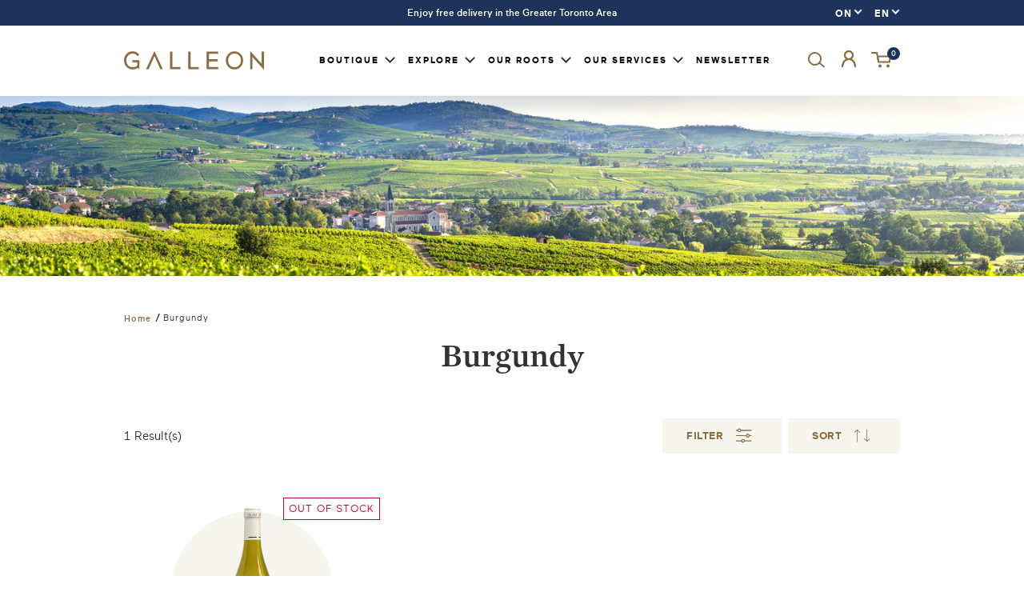

--- FILE ---
content_type: text/html; charset=utf-8
request_url: https://on.galleonwines.ca/collections/burgundy-1
body_size: 32475
content:
<!DOCTYPE html>
<html class="js-noscript" lang="en" dir="ltr">
  <head>
    
      <!-- GEO Redirect ON > QC -->
      
      <script>
        (function(g,e,o,t,a,r,ge,tl,y,s){
        t=g.getElementsByTagName(e)[0];y=g.createElement(e);y.async=true;
        y.src='https://g990421676.co/gr?id=-MOENaiqBdpFNuz3B9WQ&refurl='+g.referrer+'&winurl='+encodeURIComponent(window.location);
        t.parentNode.insertBefore(y,t);
        })(document,'script');
      </script>
      
    
    <meta name="google-site-verification" content="SgS-WmhsN_MyUdm_27UnIZqyP8S_RaYS60fYT2_mJbA" /><!-- /snippets/ls-head.liquid -->
<!-- /snippets/ls-sdk.liquid -->
<script type="text/javascript">
  window.LangShopConfig = {
    "currentLanguage": "en",
    "currentCurrency": "cad",
    "currentCountry": "CA",
    "shopifyLocales":[{"code":"en","name":"English","endonym_name":"English","rootUrl":"\/"},{"code":"fr","name":"French","endonym_name":"français","rootUrl":"\/fr"}    ],"shopifyCurrencies": ["CAD"],
    "originalLanguage":{"code":"en","title":"English","icon":null,"published":true},
    "targetLanguages":[{"code":"fr","title":"French","icon":null,"published":true}],
    "languagesSwitchers":[],
    "defaultCurrency":{"code":"cad","title":"Canadian Dollar","icon":null,"rate":1.3577,"formatWithCurrency":"${{amount}} CAD","formatWithoutCurrency":"${{amount}}"},
    "targetCurrencies":[],
    "currenciesSwitchers":[{"id":60198179,"title":null,"type":"dropdown","display":"all","position":"bottom-left","offset":"10px","shortTitles":false,"icons":"rounded","sprite":"flags","defaultStyles":true,"devices":{"mobile":{"visible":true,"minWidth":null,"maxWidth":{"value":480,"dimension":"px"}},"tablet":{"visible":true,"minWidth":{"value":481,"dimension":"px"},"maxWidth":{"value":1023,"dimension":"px"}},"desktop":{"visible":true,"minWidth":{"value":1024,"dimension":"px"},"maxWidth":null}},"styles":{"dropdown":{"activeContainer":{"padding":{"top":{"value":8,"dimension":"px"},"right":{"value":10,"dimension":"px"},"bottom":{"value":8,"dimension":"px"},"left":{"value":10,"dimension":"px"}},"background":"rgba(255,255,255,.95)","borderRadius":{"topLeft":{"value":0,"dimension":"px"},"topRight":{"value":0,"dimension":"px"},"bottomLeft":{"value":0,"dimension":"px"},"bottomRight":{"value":0,"dimension":"px"}},"borderTop":{"color":"rgba(224, 224, 224, 1)","style":"solid","width":{"value":1,"dimension":"px"}},"borderRight":{"color":"rgba(224, 224, 224, 1)","style":"solid","width":{"value":1,"dimension":"px"}},"borderBottom":{"color":"rgba(224, 224, 224, 1)","style":"solid","width":{"value":1,"dimension":"px"}},"borderLeft":{"color":"rgba(224, 224, 224, 1)","style":"solid","width":{"value":1,"dimension":"px"}}},"activeContainerHovered":null,"activeItem":{"fontSize":{"value":13,"dimension":"px"},"fontFamily":"Open Sans","color":"rgba(39, 46, 49, 1)"},"activeItemHovered":null,"activeItemIcon":{"offset":{"value":10,"dimension":"px"},"position":"left"},"dropdownContainer":{"animation":"sliding","background":"rgba(255,255,255,.95)","borderRadius":{"topLeft":{"value":0,"dimension":"px"},"topRight":{"value":0,"dimension":"px"},"bottomLeft":{"value":0,"dimension":"px"},"bottomRight":{"value":0,"dimension":"px"}},"borderTop":{"color":"rgba(224, 224, 224, 1)","style":"solid","width":{"value":1,"dimension":"px"}},"borderRight":{"color":"rgba(224, 224, 224, 1)","style":"solid","width":{"value":1,"dimension":"px"}},"borderBottom":{"color":"rgba(224, 224, 224, 1)","style":"solid","width":{"value":1,"dimension":"px"}},"borderLeft":{"color":"rgba(224, 224, 224, 1)","style":"solid","width":{"value":1,"dimension":"px"}},"padding":{"top":{"value":0,"dimension":"px"},"right":{"value":0,"dimension":"px"},"bottom":{"value":0,"dimension":"px"},"left":{"value":0,"dimension":"px"}}},"dropdownContainerHovered":null,"dropdownItem":{"padding":{"top":{"value":8,"dimension":"px"},"right":{"value":10,"dimension":"px"},"bottom":{"value":8,"dimension":"px"},"left":{"value":10,"dimension":"px"}},"fontSize":{"value":13,"dimension":"px"},"fontFamily":"Open Sans","color":"rgba(39, 46, 49, 1)"},"dropdownItemHovered":{"color":"rgba(27, 160, 227, 1)"},"dropdownItemIcon":{"position":"left","offset":{"value":10,"dimension":"px"}},"arrow":{"color":"rgba(39, 46, 49, 1)","position":"right","offset":{"value":20,"dimension":"px"},"size":{"value":6,"dimension":"px"}}},"inline":{"container":{"background":"rgba(255,255,255,.95)","borderRadius":{"topLeft":{"value":4,"dimension":"px"},"topRight":{"value":4,"dimension":"px"},"bottomLeft":{"value":4,"dimension":"px"},"bottomRight":{"value":4,"dimension":"px"}},"borderTop":{"color":"rgba(224, 224, 224, 1)","style":"solid","width":{"value":1,"dimension":"px"}},"borderRight":{"color":"rgba(224, 224, 224, 1)","style":"solid","width":{"value":1,"dimension":"px"}},"borderBottom":{"color":"rgba(224, 224, 224, 1)","style":"solid","width":{"value":1,"dimension":"px"}},"borderLeft":{"color":"rgba(224, 224, 224, 1)","style":"solid","width":{"value":1,"dimension":"px"}}},"containerHovered":null,"item":{"background":"transparent","padding":{"top":{"value":8,"dimension":"px"},"right":{"value":10,"dimension":"px"},"bottom":{"value":8,"dimension":"px"},"left":{"value":10,"dimension":"px"}},"fontSize":{"value":13,"dimension":"px"},"fontFamily":"Open Sans","color":"rgba(39, 46, 49, 1)"},"itemHovered":{"background":"rgba(245, 245, 245, 1)","color":"rgba(39, 46, 49, 1)"},"itemActive":{"background":"rgba(245, 245, 245, 1)","color":"rgba(27, 160, 227, 1)"},"itemIcon":{"position":"left","offset":{"value":10,"dimension":"px"}}},"ios":{"activeContainer":{"padding":{"top":{"value":0,"dimension":"px"},"right":{"value":0,"dimension":"px"},"bottom":{"value":0,"dimension":"px"},"left":{"value":0,"dimension":"px"}},"background":"rgba(255,255,255,.95)","borderRadius":{"topLeft":{"value":0,"dimension":"px"},"topRight":{"value":0,"dimension":"px"},"bottomLeft":{"value":0,"dimension":"px"},"bottomRight":{"value":0,"dimension":"px"}},"borderTop":{"color":"rgba(224, 224, 224, 1)","style":"solid","width":{"value":1,"dimension":"px"}},"borderRight":{"color":"rgba(224, 224, 224, 1)","style":"solid","width":{"value":1,"dimension":"px"}},"borderBottom":{"color":"rgba(224, 224, 224, 1)","style":"solid","width":{"value":1,"dimension":"px"}},"borderLeft":{"color":"rgba(224, 224, 224, 1)","style":"solid","width":{"value":1,"dimension":"px"}}},"activeContainerHovered":null,"activeItem":{"fontSize":{"value":13,"dimension":"px"},"fontFamily":"Open Sans","color":"rgba(39, 46, 49, 1)","padding":{"top":{"value":8,"dimension":"px"},"right":{"value":10,"dimension":"px"},"bottom":{"value":8,"dimension":"px"},"left":{"value":10,"dimension":"px"}}},"activeItemHovered":null,"activeItemIcon":{"position":"left","offset":{"value":10,"dimension":"px"}},"modalOverlay":{"background":"rgba(0, 0, 0, 0.7)"},"wheelButtonsContainer":{"background":"rgba(255, 255, 255, 1)","padding":{"top":{"value":8,"dimension":"px"},"right":{"value":10,"dimension":"px"},"bottom":{"value":8,"dimension":"px"},"left":{"value":10,"dimension":"px"}},"borderTop":{"color":"rgba(224, 224, 224, 1)","style":"solid","width":{"value":0,"dimension":"px"}},"borderRight":{"color":"rgba(224, 224, 224, 1)","style":"solid","width":{"value":0,"dimension":"px"}},"borderBottom":{"color":"rgba(224, 224, 224, 1)","style":"solid","width":{"value":1,"dimension":"px"}},"borderLeft":{"color":"rgba(224, 224, 224, 1)","style":"solid","width":{"value":0,"dimension":"px"}}},"wheelCloseButton":{"fontSize":{"value":14,"dimension":"px"},"fontFamily":"Open Sans","color":"rgba(39, 46, 49, 1)","fontWeight":"bold"},"wheelCloseButtonHover":null,"wheelSubmitButton":{"fontSize":{"value":14,"dimension":"px"},"fontFamily":"Open Sans","color":"rgba(39, 46, 49, 1)","fontWeight":"bold"},"wheelSubmitButtonHover":null,"wheelPanelContainer":{"background":"rgba(255, 255, 255, 1)"},"wheelLine":{"borderTop":{"color":"rgba(224, 224, 224, 1)","style":"solid","width":{"value":1,"dimension":"px"}},"borderRight":{"color":"rgba(224, 224, 224, 1)","style":"solid","width":{"value":0,"dimension":"px"}},"borderBottom":{"color":"rgba(224, 224, 224, 1)","style":"solid","width":{"value":1,"dimension":"px"}},"borderLeft":{"color":"rgba(224, 224, 224, 1)","style":"solid","width":{"value":0,"dimension":"px"}}},"wheelItem":{"background":"transparent","padding":{"top":{"value":8,"dimension":"px"},"right":{"value":10,"dimension":"px"},"bottom":{"value":8,"dimension":"px"},"left":{"value":10,"dimension":"px"}},"fontSize":{"value":13,"dimension":"px"},"fontFamily":"Open Sans","color":"rgba(39, 46, 49, 1)","justifyContent":"flex-start"},"wheelItemIcon":{"position":"left","offset":{"value":10,"dimension":"px"}}},"modal":{"activeContainer":{"padding":{"top":{"value":0,"dimension":"px"},"right":{"value":0,"dimension":"px"},"bottom":{"value":0,"dimension":"px"},"left":{"value":0,"dimension":"px"}},"background":"rgba(255,255,255,.95)","borderRadius":{"topLeft":{"value":0,"dimension":"px"},"topRight":{"value":0,"dimension":"px"},"bottomLeft":{"value":0,"dimension":"px"},"bottomRight":{"value":0,"dimension":"px"}},"borderTop":{"color":"rgba(224, 224, 224, 1)","style":"solid","width":{"value":1,"dimension":"px"}},"borderRight":{"color":"rgba(224, 224, 224, 1)","style":"solid","width":{"value":1,"dimension":"px"}},"borderBottom":{"color":"rgba(224, 224, 224, 1)","style":"solid","width":{"value":1,"dimension":"px"}},"borderLeft":{"color":"rgba(224, 224, 224, 1)","style":"solid","width":{"value":1,"dimension":"px"}}},"activeContainerHovered":null,"activeItem":{"fontSize":{"value":13,"dimension":"px"},"fontFamily":"Open Sans","color":"rgba(39, 46, 49, 1)","padding":{"top":{"value":8,"dimension":"px"},"right":{"value":10,"dimension":"px"},"bottom":{"value":8,"dimension":"px"},"left":{"value":10,"dimension":"px"}}},"activeItemHovered":null,"activeItemIcon":{"position":"left","offset":{"value":10,"dimension":"px"}},"modalOverlay":{"background":"rgba(0, 0, 0, 0.7)"},"modalContent":{"animation":"sliding-down","background":"rgba(255, 255, 255, 1)","maxHeight":{"value":80,"dimension":"vh"},"maxWidth":{"value":80,"dimension":"vw"},"width":{"value":320,"dimension":"px"}},"modalContentHover":null,"modalItem":{"reverseElements":true,"fontSize":{"value":11,"dimension":"px"},"fontFamily":"Open Sans","color":"rgba(102, 102, 102, 1)","textTransform":"uppercase","fontWeight":"bold","justifyContent":"space-between","letterSpacing":{"value":3,"dimension":"px"},"padding":{"top":{"value":20,"dimension":"px"},"right":{"value":26,"dimension":"px"},"bottom":{"value":20,"dimension":"px"},"left":{"value":26,"dimension":"px"}}},"modalItemIcon":{"offset":{"value":20,"dimension":"px"}},"modalItemRadio":{"size":{"value":20,"dimension":"px"},"offset":{"value":20,"dimension":"px"},"color":"rgba(193, 202, 202, 1)"},"modalItemHovered":{"background":"rgba(255, 103, 99, 0.5)","color":"rgba(254, 236, 233, 1)"},"modalItemHoveredRadio":{"size":{"value":20,"dimension":"px"},"offset":{"value":20,"dimension":"px"},"color":"rgba(254, 236, 233, 1)"},"modalActiveItem":{"fontSize":{"value":15,"dimension":"px"},"color":"rgba(254, 236, 233, 1)","background":"rgba(255, 103, 99, 1)"},"modalActiveItemRadio":{"size":{"value":24,"dimension":"px"},"offset":{"value":18,"dimension":"px"},"color":"rgba(255, 255, 255, 1)"},"modalActiveItemHovered":null,"modalActiveItemHoveredRadio":null},"select":{"container":{"background":"rgba(255,255,255, 1)","borderRadius":{"topLeft":{"value":4,"dimension":"px"},"topRight":{"value":4,"dimension":"px"},"bottomLeft":{"value":4,"dimension":"px"},"bottomRight":{"value":4,"dimension":"px"}},"borderTop":{"color":"rgba(204, 204, 204, 1)","style":"solid","width":{"value":1,"dimension":"px"}},"borderRight":{"color":"rgba(204, 204, 204, 1)","style":"solid","width":{"value":1,"dimension":"px"}},"borderBottom":{"color":"rgba(204, 204, 204, 1)","style":"solid","width":{"value":1,"dimension":"px"}},"borderLeft":{"color":"rgba(204, 204, 204, 1)","style":"solid","width":{"value":1,"dimension":"px"}}},"text":{"padding":{"top":{"value":5,"dimension":"px"},"right":{"value":8,"dimension":"px"},"bottom":{"value":5,"dimension":"px"},"left":{"value":8,"dimension":"px"}},"fontSize":{"value":13,"dimension":"px"},"fontFamily":"Open Sans","color":"rgba(39, 46, 49, 1)"}}},"disabled":false}],
    "languageDetection":"browser",
    "languagesCountries":[{"code":"en","countries":["as","ai","ag","ar","aw","au","bs","bh","bd","bb","bz","bm","bw","br","io","bn","kh","ca","ky","cx","cc","ck","cr","cy","dk","dm","eg","et","fk","fj","gm","gh","gi","gr","gl","gd","gu","gg","gy","hk","is","in","id","ie","im","il","jm","je","jo","ke","ki","kr","kw","la","lb","ls","lr","ly","my","mv","mt","mh","mu","fm","ms","na","nr","np","an","nz","ni","ng","nu","nf","mp","om","pk","pw","pa","pg","ph","pn","pr","qa","rw","sh","kn","lc","vc","ws","sc","sl","sg","sb","so","za","gs","lk","sd","sr","sz","sy","tz","th","tl","tk","to","tt","tc","tv","ug","ua","ae","gb","us","um","vn","vg","vi","zm","zw","bq","ss","sx","cw"]},{"code":"fr","countries":["be","bj","bf","bi","cm","cf","td","km","cg","cd","ci","dj","gq","fr","gf","pf","tf","ga","gp","gn","ht","va","it","lu","mg","ml","mq","mr","yt","mc","ma","nc","ne","re","bl","mf","pm","sn","ch","tg","tn","vu","wf"]}],
    "languagesBrowsers":[{"code":"en","browsers":["en"]},{"code":"fr","browsers":["fr"]}],
    "currencyDetection":"language",
    "currenciesLanguages":null,
    "currenciesCountries":null,
    "recommendationAlert":{"enabled":false,"type":"banner","styles":{"banner":{"bannerContainer":{"position":"top","spacing":10,"borderTop":{"color":"rgba(0,0,0,0.2)","style":"solid","width":{"value":0,"dimension":"px"}},"borderRight":{"color":"rgba(0,0,0,0.2)","style":"solid","width":{"value":0,"dimension":"px"}},"borderBottom":{"color":"rgba(0,0,0,0.2)","style":"solid","width":{"value":1,"dimension":"px"}},"borderLeft":{"color":"rgba(0,0,0,0.2)","style":"solid","width":{"value":0,"dimension":"px"}},"padding":{"top":{"value":23,"dimension":"px"},"right":{"value":55,"dimension":"px"},"bottom":{"value":23,"dimension":"px"},"left":{"value":55,"dimension":"px"}},"background":"rgba(255, 255, 255, 1)"},"bannerMessage":{"fontSize":{"value":16,"dimension":"px"}},"selectorContainer":{"background":"rgba(244,244,244, 1)","borderRadius":{"topLeft":{"value":2,"dimension":"px"},"topRight":{"value":2,"dimension":"px"},"bottomLeft":{"value":2,"dimension":"px"},"bottomRight":{"value":2,"dimension":"px"}},"borderTop":{"color":"rgba(204, 204, 204, 1)","style":"solid","width":{"value":0,"dimension":"px"}},"borderRight":{"color":"rgba(204, 204, 204, 1)","style":"solid","width":{"value":0,"dimension":"px"}},"borderBottom":{"color":"rgba(204, 204, 204, 1)","style":"solid","width":{"value":0,"dimension":"px"}},"borderLeft":{"color":"rgba(204, 204, 204, 1)","style":"solid","width":{"value":0,"dimension":"px"}}},"selectorContainerHovered":null,"selectorText":{"padding":{"top":{"value":8,"dimension":"px"},"right":{"value":8,"dimension":"px"},"bottom":{"value":8,"dimension":"px"},"left":{"value":8,"dimension":"px"}},"fontSize":{"value":16,"dimension":"px"},"fontFamily":"Open Sans","color":"rgba(39, 46, 49, 1)"},"selectorTextHovered":null,"changeButton":{"borderTop":{"color":"transparent","style":"solid","width":{"value":0,"dimension":"px"}},"borderRight":{"color":"transparent","style":"solid","width":{"value":0,"dimension":"px"}},"borderBottom":{"color":"transparent","style":"solid","width":{"value":0,"dimension":"px"}},"borderLeft":{"color":"transparent","style":"solid","width":{"value":0,"dimension":"px"}},"fontSize":{"value":16,"dimension":"px"},"borderRadius":{"topLeft":{"value":2,"dimension":"px"},"topRight":{"value":2,"dimension":"px"},"bottomLeft":{"value":2,"dimension":"px"},"bottomRight":{"value":2,"dimension":"px"}},"padding":{"top":{"value":8,"dimension":"px"},"right":{"value":8,"dimension":"px"},"bottom":{"value":8,"dimension":"px"},"left":{"value":8,"dimension":"px"}},"background":"rgba(0, 0, 0, 1)","color":"rgba(255, 255, 255, 1)"},"changeButtonHovered":null,"closeButton":{"fontSize":{"value":16,"dimension":"px"},"color":"rgba(0, 0, 0, 1)"},"closeButtonHovered":null},"popup":{"popupContainer":{"maxWidth":{"value":30,"dimension":"rem"},"position":"bottom-left","spacing":10,"offset":{"value":1,"dimension":"em"},"borderTop":{"color":"rgba(0,0,0,0.2)","style":"solid","width":{"value":0,"dimension":"px"}},"borderRight":{"color":"rgba(0,0,0,0.2)","style":"solid","width":{"value":0,"dimension":"px"}},"borderBottom":{"color":"rgba(0,0,0,0.2)","style":"solid","width":{"value":1,"dimension":"px"}},"borderLeft":{"color":"rgba(0,0,0,0.2)","style":"solid","width":{"value":0,"dimension":"px"}},"borderRadius":{"topLeft":{"value":0,"dimension":"px"},"topRight":{"value":0,"dimension":"px"},"bottomLeft":{"value":0,"dimension":"px"},"bottomRight":{"value":0,"dimension":"px"}},"padding":{"top":{"value":15,"dimension":"px"},"right":{"value":20,"dimension":"px"},"bottom":{"value":15,"dimension":"px"},"left":{"value":20,"dimension":"px"}},"background":"rgba(255, 255, 255, 1)"},"popupMessage":{"fontSize":{"value":16,"dimension":"px"}},"selectorContainer":{"background":"rgba(244,244,244, 1)","borderRadius":{"topLeft":{"value":2,"dimension":"px"},"topRight":{"value":2,"dimension":"px"},"bottomLeft":{"value":2,"dimension":"px"},"bottomRight":{"value":2,"dimension":"px"}},"borderTop":{"color":"rgba(204, 204, 204, 1)","style":"solid","width":{"value":0,"dimension":"px"}},"borderRight":{"color":"rgba(204, 204, 204, 1)","style":"solid","width":{"value":0,"dimension":"px"}},"borderBottom":{"color":"rgba(204, 204, 204, 1)","style":"solid","width":{"value":0,"dimension":"px"}},"borderLeft":{"color":"rgba(204, 204, 204, 1)","style":"solid","width":{"value":0,"dimension":"px"}}},"selectorContainerHovered":null,"selectorText":{"padding":{"top":{"value":8,"dimension":"px"},"right":{"value":8,"dimension":"px"},"bottom":{"value":8,"dimension":"px"},"left":{"value":8,"dimension":"px"}},"fontSize":{"value":16,"dimension":"px"},"fontFamily":"Open Sans","color":"rgba(39, 46, 49, 1)"},"selectorTextHovered":null,"changeButton":{"borderTop":{"color":"transparent","style":"solid","width":{"value":0,"dimension":"px"}},"borderRight":{"color":"transparent","style":"solid","width":{"value":0,"dimension":"px"}},"borderBottom":{"color":"transparent","style":"solid","width":{"value":0,"dimension":"px"}},"borderLeft":{"color":"transparent","style":"solid","width":{"value":0,"dimension":"px"}},"fontSize":{"value":16,"dimension":"px"},"borderRadius":{"topLeft":{"value":2,"dimension":"px"},"topRight":{"value":2,"dimension":"px"},"bottomLeft":{"value":2,"dimension":"px"},"bottomRight":{"value":2,"dimension":"px"}},"padding":{"top":{"value":8,"dimension":"px"},"right":{"value":8,"dimension":"px"},"bottom":{"value":8,"dimension":"px"},"left":{"value":8,"dimension":"px"}},"background":"rgba(0, 0, 0, 1)","color":"rgba(255, 255, 255, 1)"},"changeButtonHovered":null,"closeButton":{"fontSize":{"value":16,"dimension":"px"},"color":"rgba(0, 0, 0, 1)"},"closeButtonHovered":null}}},
    "currencyInQueryParam":true,
    "allowAutomaticRedirects":true,
    "storeMoneyFormat": "${{amount}}",
    "storeMoneyWithCurrencyFormat": "${{amount}} CAD",
    "themeDynamics":[],
    "dynamicThemeDomObserverInterval":0,
    "abilities":[{"id":1,"name":"use-analytics","expiresAt":null},{"id":2,"name":"use-agency-translation","expiresAt":null},{"id":3,"name":"use-free-translation","expiresAt":null},{"id":4,"name":"use-pro-translation","expiresAt":null},{"id":5,"name":"use-export-import","expiresAt":null},{"id":6,"name":"use-suggestions","expiresAt":null},{"id":7,"name":"use-revisions","expiresAt":null},{"id":8,"name":"use-mappings","expiresAt":null},{"id":9,"name":"use-dynamic-replacements","expiresAt":null},{"id":10,"name":"use-localized-theme","expiresAt":null},{"id":11,"name":"use-third-party-apps","expiresAt":null},{"id":12,"name":"use-translate-new-resources","expiresAt":null},{"id":13,"name":"use-selectors-customization","expiresAt":null},{"id":14,"name":"disable-branding","expiresAt":null},{"id":17,"name":"use-glossary","expiresAt":null}],
    "isAdmin":false,
    "isPreview":false,
    "i18n":{"en": {
            "recommendation_alert": {
                "currency_language_suggestion": null,
                "language_suggestion": null,
                "currency_suggestion": null,
                "change": null
            },
            "switchers": {
                "ios_switcher": {
                    "done": null,
                    "close": null
                }
            },
            "languages": {"en": null
,"fr": null

            },
            "currencies": {"cad": null}
        },"fr": {
            "recommendation_alert": {
                "currency_language_suggestion": null,
                "language_suggestion": null,
                "currency_suggestion": null,
                "change": null
            },
            "switchers": {
                "ios_switcher": {
                    "done": null,
                    "close": null
                }
            },
            "languages": {"fr": null

            },
            "currencies": {"cad": null}
        }}};
</script>
<script src="//on.galleonwines.ca/cdn/shop/t/152/assets/ls-sdk.js?v=87193233969425947851669674241&proxy_prefix=/apps/langshop" defer></script><meta http-equiv="X-UA-Compatible" content="IE=edge,chrome=1">
    <meta name="viewport" content="width=device-width,initial-scale=1">
    <meta name="theme-color" content="#ff0000">
    <link rel="shortcut icon" href="//on.galleonwines.ca/cdn/shop/files/favicon_32x32.png?v=1613600424" type="image/png">
    <title>Burgundy
&ndash; GALLEON - Ontario</title>



<link rel="canonical" href="https://on.galleonwines.ca/collections/burgundy-1">

    <meta property="og:site_name" content="GALLEON - Ontario">
<meta property="og:url" content="https://on.galleonwines.ca/collections/burgundy-1">
<meta property="og:title" content="Burgundy">
<meta property="og:type" content="product.group">
<meta property="og:description" content="Canadian online boutique specializing in the importation and distribution of fine wines. Driven by our passion, our mission is to promote the best wines in the world. We offer our customers privileged access to exceptional wines and foster relationships of trust with our partner producers based on the same values."><meta property="og:image" content="http://on.galleonwines.ca/cdn/shop/collections/BURGUNDY-COLECTION-BANNER.jpg?v=1604088653">
      <meta property="og:image:secure_url" content="https://on.galleonwines.ca/cdn/shop/collections/BURGUNDY-COLECTION-BANNER.jpg?v=1604088653">
      <meta property="og:image:width" content="2850">
      <meta property="og:image:height" content="500">
      <meta property="og:image:alt" content="Burgundy">

<meta name="twitter:site" content="@galleonwines">
<meta name="twitter:card" content="summary_large_image">
<meta name="twitter:title" content="Burgundy">
<meta name="twitter:description" content="Canadian online boutique specializing in the importation and distribution of fine wines. Driven by our passion, our mission is to promote the best wines in the world. We offer our customers privileged access to exceptional wines and foster relationships of trust with our partner producers based on the same values.">

    <!-- Google Tag Manager -->
    <script>(function(w,d,s,l,i){w[l]=w[l]||[];w[l].push({'gtm.start':
    new Date().getTime(),event:'gtm.js'});var f=d.getElementsByTagName(s)[0],
    j=d.createElement(s),dl=l!='dataLayer'?'&l='+l:'';j.async=true;j.src=
    'https://www.googletagmanager.com/gtm.js?id='+i+dl;f.parentNode.insertBefore(j,f);
    })(window,document,'script','dataLayer','GTM-T9WSBN9');</script>
    <!-- End Google Tag Manager -->
    <link rel="stylesheet" href="//on.galleonwines.ca/cdn/shop/t/152/assets/css_vendors.css?v=154035198844755595811669674241">
    <link rel="stylesheet" href="//on.galleonwines.ca/cdn/shop/t/152/assets/scss_theme.scss.css?v=61915994431277565551669674433">
    <script>document.documentElement.classList.remove('js-noscript');</script>
    <script>
(function(theme) {
  // 1. Shop
  theme.shop = {
    address: {"first_name":null,"address1":"1660 Tech Avenue","phone":"416 368 3344","city":"Mississauga","zip":"L4W 5S7","province":"Ontario","country":"Canada","last_name":null,"address2":"#2A","company":"Philippe Dandurand Wines LTD.","latitude":43.6401605,"longitude":-79.6174863,"name":"","country_code":"CA","province_code":"ON"},
    currency: "CAD",
    domain: "on.galleonwines.ca",
    permanent_domain: "galleon-wines.myshopify.com",
    locale: "en",
    prismicLocale: "en-ca",
    name: "GALLEON - Ontario",
    url: "https:\/\/on.galleonwines.ca"
  };

  // 2. Template
  theme.template = {
    name: "collection",
    suffix: null
  };

  // 3. Locales
  theme.locales = {};
  theme.locales = {
    product: {
      quantity_limit: "All available items in cart.",
    }
  };

  theme.routes = {
    root_url: ""
  };

  // 4. Cart Object
  theme.cart = {"note":null,"attributes":{},"original_total_price":0,"total_price":0,"total_discount":0,"total_weight":0.0,"item_count":0,"items":[],"requires_shipping":false,"currency":"CAD","items_subtotal_price":0,"cart_level_discount_applications":[],"checkout_charge_amount":0};

  // 5. Customer
  theme.customer =null;

  // 6. Current Object
  theme.product = null;
  

  
    theme.collection = {"id":190131437707,"handle":"burgundy-1","title":"Burgundy","updated_at":"2025-02-18T09:11:18-05:00","body_html":"","published_at":"2020-10-30T16:10:54-04:00","sort_order":"price-asc","template_suffix":"","disjunctive":false,"rules":[{"column":"tag","relation":"equals","condition":"Burgundy"}],"published_scope":"web","image":{"created_at":"2020-10-30T16:10:53-04:00","alt":null,"width":2850,"height":500,"src":"\/\/on.galleonwines.ca\/cdn\/shop\/collections\/BURGUNDY-COLECTION-BANNER.jpg?v=1604088653"}};
    theme.collection.default_sort_order = "price-ascending";
    
  
  

  
    theme.collection.default_sort_order = "price-ascending";
    
      theme.collection_products = [{"id":4906267246731,"title":"Pouilly-Fuissé, Domaine des Préauds 2016, Georges Duboeuf","handle":"pouilly-fuisse-domaine-des-preauds-2016-georges-duboeuf-france","description":"\u003cmeta charset=\"utf-8\"\u003e\u003cspan\u003eThis wine has a lovely green-gold hue. Aromas of apple, saffron and ferns combine marvellously. Discover new aromas on the palate, culminating in a toasted almond finish. This is a truly elegant wine. We recommend tasting this wine at 12 °C.\u003c\/span\u003e","published_at":"2020-05-22T09:10:52-04:00","created_at":"2020-05-19T13:19:40-04:00","vendor":"GALLEON","type":"White Wine","tags":["2016","750 ml","750ml","90+ points","Blanc","Bourgogne","Burgundy","Caisse de 12","Case of 12","Chardonnay","Domaine des Préauds","France","Liz Palmer","Mâconnais","outofstock","Pouilly-Fuissé","regular_bottle","White"],"price":47940,"price_min":47940,"price_max":47940,"available":false,"price_varies":false,"compare_at_price":null,"compare_at_price_min":0,"compare_at_price_max":0,"compare_at_price_varies":false,"variants":[{"id":33792539361419,"title":"750MLX12","option1":"750MLX12","option2":null,"option3":null,"sku":"103457ON-STK","requires_shipping":true,"taxable":true,"featured_image":{"id":15810415460491,"product_id":4906267246731,"position":1,"created_at":"2020-05-25T13:40:06-04:00","updated_at":"2020-05-25T13:40:12-04:00","alt":"Pouilly-Fuissé, Domaine des Préauds 2016, Georges Duboeuf","width":1000,"height":1500,"src":"\/\/on.galleonwines.ca\/cdn\/shop\/products\/Pouilly-Fuisse_DomainedesPreauds2016_GeorgesDuboeuf_France.png?v=1590428412","variant_ids":[33792539361419]},"available":false,"name":"Pouilly-Fuissé, Domaine des Préauds 2016, Georges Duboeuf - 750MLX12","public_title":"750MLX12","options":["750MLX12"],"price":47940,"weight":0,"compare_at_price":null,"inventory_management":"shopify","barcode":"","featured_media":{"alt":"Pouilly-Fuissé, Domaine des Préauds 2016, Georges Duboeuf","id":7984184787083,"position":1,"preview_image":{"aspect_ratio":0.667,"height":1500,"width":1000,"src":"\/\/on.galleonwines.ca\/cdn\/shop\/products\/Pouilly-Fuisse_DomainedesPreauds2016_GeorgesDuboeuf_France.png?v=1590428412"}},"requires_selling_plan":false,"selling_plan_allocations":[],"quantity_rule":{"min":1,"max":null,"increment":1}}],"images":["\/\/on.galleonwines.ca\/cdn\/shop\/products\/Pouilly-Fuisse_DomainedesPreauds2016_GeorgesDuboeuf_France.png?v=1590428412"],"featured_image":"\/\/on.galleonwines.ca\/cdn\/shop\/products\/Pouilly-Fuisse_DomainedesPreauds2016_GeorgesDuboeuf_France.png?v=1590428412","options":["Title"],"media":[{"alt":"Pouilly-Fuissé, Domaine des Préauds 2016, Georges Duboeuf","id":7984184787083,"position":1,"preview_image":{"aspect_ratio":0.667,"height":1500,"width":1000,"src":"\/\/on.galleonwines.ca\/cdn\/shop\/products\/Pouilly-Fuisse_DomainedesPreauds2016_GeorgesDuboeuf_France.png?v=1590428412"},"aspect_ratio":0.667,"height":1500,"media_type":"image","src":"\/\/on.galleonwines.ca\/cdn\/shop\/products\/Pouilly-Fuisse_DomainedesPreauds2016_GeorgesDuboeuf_France.png?v=1590428412","width":1000}],"requires_selling_plan":false,"selling_plan_groups":[],"content":"\u003cmeta charset=\"utf-8\"\u003e\u003cspan\u003eThis wine has a lovely green-gold hue. Aromas of apple, saffron and ferns combine marvellously. Discover new aromas on the palate, culminating in a toasted almond finish. This is a truly elegant wine. We recommend tasting this wine at 12 °C.\u003c\/span\u003e"}];
      
        
        
          theme.collection_products[0].variants[0].inventory_quantity = 0;
        
      
    
  

  theme.collection_products === '' ? theme.collection_products = [] : '';

  theme.page = null;

  theme.deposit_product = {"id":4643825483915,"title":"Deposit","handle":"deposit","description":"","published_at":"2020-07-28T07:33:28-04:00","created_at":"2020-03-12T15:25:37-04:00","vendor":"GALLEON","type":"Deposit","tags":["750ml","deposit"],"price":10,"price_min":10,"price_max":20,"available":true,"price_varies":true,"compare_at_price":null,"compare_at_price_min":0,"compare_at_price_max":0,"compare_at_price_varies":false,"variants":[{"id":32787467370635,"title":"350ML","option1":"350ML","option2":null,"option3":null,"sku":"BD","requires_shipping":true,"taxable":false,"featured_image":{"id":16519907606667,"product_id":4643825483915,"position":1,"created_at":"2020-10-15T18:03:39-04:00","updated_at":"2020-10-15T18:03:39-04:00","alt":null,"width":1000,"height":1500,"src":"\/\/on.galleonwines.ca\/cdn\/shop\/products\/deposit-galleon.png?v=1602799419","variant_ids":[32787467370635,33607169835147]},"available":true,"name":"Deposit - 350ML","public_title":"350ML","options":["350ML"],"price":10,"weight":0,"compare_at_price":null,"inventory_management":null,"barcode":"","featured_media":{"alt":null,"id":8692910391435,"position":1,"preview_image":{"aspect_ratio":0.667,"height":1500,"width":1000,"src":"\/\/on.galleonwines.ca\/cdn\/shop\/products\/deposit-galleon.png?v=1602799419"}},"requires_selling_plan":false,"selling_plan_allocations":[],"quantity_rule":{"min":1,"max":null,"increment":1}},{"id":33607169835147,"title":"350ML_PLUS","option1":"350ML_PLUS","option2":null,"option3":null,"sku":"BD","requires_shipping":true,"taxable":false,"featured_image":{"id":16519907606667,"product_id":4643825483915,"position":1,"created_at":"2020-10-15T18:03:39-04:00","updated_at":"2020-10-15T18:03:39-04:00","alt":null,"width":1000,"height":1500,"src":"\/\/on.galleonwines.ca\/cdn\/shop\/products\/deposit-galleon.png?v=1602799419","variant_ids":[32787467370635,33607169835147]},"available":true,"name":"Deposit - 350ML_PLUS","public_title":"350ML_PLUS","options":["350ML_PLUS"],"price":20,"weight":0,"compare_at_price":null,"inventory_management":null,"barcode":"","featured_media":{"alt":null,"id":8692910391435,"position":1,"preview_image":{"aspect_ratio":0.667,"height":1500,"width":1000,"src":"\/\/on.galleonwines.ca\/cdn\/shop\/products\/deposit-galleon.png?v=1602799419"}},"requires_selling_plan":false,"selling_plan_allocations":[],"quantity_rule":{"min":1,"max":null,"increment":1}}],"images":["\/\/on.galleonwines.ca\/cdn\/shop\/products\/deposit-galleon.png?v=1602799419"],"featured_image":"\/\/on.galleonwines.ca\/cdn\/shop\/products\/deposit-galleon.png?v=1602799419","options":["Title"],"media":[{"alt":null,"id":8692910391435,"position":1,"preview_image":{"aspect_ratio":0.667,"height":1500,"width":1000,"src":"\/\/on.galleonwines.ca\/cdn\/shop\/products\/deposit-galleon.png?v=1602799419"},"aspect_ratio":0.667,"height":1500,"media_type":"image","src":"\/\/on.galleonwines.ca\/cdn\/shop\/products\/deposit-galleon.png?v=1602799419","width":1000}],"requires_selling_plan":false,"selling_plan_groups":[],"content":""};


  // 7. Theme Settings
  theme.settings = {"bottle_deposit_product_handle":"deposit","theme_color":"#ff0000","logo":"\/\/on.galleonwines.ca\/cdn\/shop\/files\/GALLEON-social-sharing_5b3bd7a8-ca85-47bd-a921-cbe3dd20fa77.jpg?v=1613608925","favicon":"\/\/on.galleonwines.ca\/cdn\/shop\/files\/favicon.png?v=1613600424","share_image":"\/\/on.galleonwines.ca\/cdn\/shop\/files\/GALLEON-social-sharing_5b3bd7a8-ca85-47bd-a921-cbe3dd20fa77.jpg?v=1613608925","share_facebook":true,"share_twitter":true,"share_pinterest":true,"social_twitter_link":"https:\/\/twitter.com\/galleonwines","social_facebook_link":"https:\/\/www.facebook.com\/vinsgalleonwines\/","social_pinterest_link":"","social_instagram_link":"https:\/\/www.instagram.com\/galleonwines\/","social_tumblr_link":"","social_snapchat_link":"","social_linkedin_link":"https:\/\/www.linkedin.com\/company\/galleon-wines","social_youtube_link":"https:\/\/www.youtube.com\/channel\/UCtrwwUZGU-ogu03hfgBkoMw","social_vimeo_link":"","product_tile_image_max":800,"article_tile_image_max":800,"collection_tile_image_max":800,"line_item_image_max":400,"responsive_sizes":"360,540,720,900,1080,1440,2160,3240","products_page_size":12,"search_placeholder":"\/\/on.galleonwines.ca\/cdn\/shop\/files\/26594-200.png?v=1613599388","top_banner_text":"Enjoy free delivery in the Greater Toronto Area","footer_menu_one_title":"Customer Service","footer_menu_one":"customer-service","footer_menu_two_title":"About Us","footer_menu_two":"about-us","contact_title_section":"Get in touch","contact_phone":"(416) 368-3344","contact_email":"info@galleonwines.ca","contact_infos":"Corporate Services","contact_infos_link":null,"reassurance_1":"Expertly Curated Fine Wines","reassurance_2":"Secure Payment","reassurance_3":"Fast Shipping To Your Door","saq_list":"","copyright_text":"| You must be over 19 years old to shop on this website.","copyright_cards_1":"\/\/on.galleonwines.ca\/cdn\/shop\/files\/visa.png?v=1613591958","copyright_cards_2":"\/\/on.galleonwines.ca\/cdn\/shop\/files\/master-card.png?v=1613591958","copyright_cards_3":"\/\/on.galleonwines.ca\/cdn\/shop\/files\/mobile-receipt-amex.png?v=1613207493","copyright_menu":"footer","breadcrumb_link_mobile":null,"show_terms_and_conditions":true,"terms_and_conditions_qc":"\u003cp\u003e\u003ca title=\"Terms of Use\" href=\"\/pages\/terms-of-use\" target=\"_blank\"\u003eTerms and Conditions\u003c\/a\u003e\u003c\/p\u003e","terms_and_conditions_on":"\u003cp\u003eI confirm that I am above 18 years old.*\u003c\/p\u003e","checkout_header_image":null,"checkout_logo_image":"\/\/on.galleonwines.ca\/cdn\/shop\/files\/GALLEON_BRUN-checkout.png?v=1613608925","checkout_logo_position":"left","checkout_logo_size":"large","checkout_body_background_image":null,"checkout_body_background_color":"#fff","checkout_input_background_color_mode":"white","checkout_sidebar_background_image":null,"checkout_sidebar_background_color":"#f7f6ee","checkout_heading_font":"-apple-system, BlinkMacSystemFont, 'Segoe UI', Roboto, Helvetica, Arial, sans-serif, 'Apple Color Emoji', 'Segoe UI Emoji', 'Segoe UI Symbol'","checkout_body_font":"-apple-system, BlinkMacSystemFont, 'Segoe UI', Roboto, Helvetica, Arial, sans-serif, 'Apple Color Emoji', 'Segoe UI Emoji', 'Segoe UI Symbol'","checkout_accent_color":"#8b6d44","checkout_button_color":"#1d345a","checkout_error_color":"#c30c22","results_page_size":12,"articles_page_size":12,"comments_page_size":12,"addresses_page_size":12,"orders_page_size":12,"customer_layout":"customer_area"};
  
  theme.settings.month_abbr = "Jan.,Feb.,Mar.,Apr.,May,June,July,Aug.,Sept.,Oct.,Nov.,Dec.".split(',');
  theme.settings.month_full = "January,February,March,April,May,June,July,August,September,October,November,December".split(',');
  theme.settings.post_sort_title = "Sorted";
  theme.settings.sorting = {};
  theme.settings.sorting.a_z = "Alphabetically: A - Z";
  theme.settings.sorting.z_a = "Alphabetically: Z - A";
  theme.settings.badges = {};
  theme.settings.badges.preorder = "Preorder";
  theme.settings.badges.sale = "Sale";
  theme.settings.badges.organic = "Unavailable";
  theme.settings.badges.new = "New";
  theme.settings.badges.outofstock = "Out of stock"; 
  theme.settings.faq = {};
  theme.settings.faq.search_label = "Search";
  theme.settings.faq.filter_label = "All Categories";
  theme.settings.show_terms_and_conditions = true;
  
  window.theme = theme;
})(window.theme || {});
</script>
    <script type="text/javascript">(function e(){var e=document.createElement("script");e.type="text/javascript",e.async=true,e.src="//staticw2.yotpo.com/5qBkSYZjU0q3zQvDjxZfuxqO2aTsgRyogCPT0CKv/widget.js";var t=document.getElementsByTagName("script")[0];t.parentNode.insertBefore(e,t)})();</script>
    <script src="//on.galleonwines.ca/cdn/shop/t/152/assets/js_vendors.js?v=132629484897982422221669674241" defer></script>
    <script src="//on.galleonwines.ca/cdn/shop/t/152/assets/js_theme.js?v=32282762178181290991669674434" defer></script>
    <script>window.performance && window.performance.mark && window.performance.mark('shopify.content_for_header.start');</script><meta id="shopify-digital-wallet" name="shopify-digital-wallet" content="/32219267211/digital_wallets/dialog">
<meta name="shopify-checkout-api-token" content="e224f54d3c60ead98bcb94916682f5b2">
<link rel="alternate" type="application/atom+xml" title="Feed" href="/collections/burgundy-1.atom" />
<link rel="alternate" hreflang="x-default" href="https://on.galleonwines.ca/collections/burgundy-1">
<link rel="alternate" hreflang="en-CA" href="https://on.galleonwines.ca/collections/burgundy-1">
<link rel="alternate" hreflang="fr-CA" href="https://on.galleonwines.ca/fr/collections/burgundy-1">
<link rel="alternate" type="application/json+oembed" href="https://on.galleonwines.ca/collections/burgundy-1.oembed">
<script async="async" src="/checkouts/internal/preloads.js?locale=en-CA"></script>
<link rel="preconnect" href="https://shop.app" crossorigin="anonymous">
<script async="async" src="https://shop.app/checkouts/internal/preloads.js?locale=en-CA&shop_id=32219267211" crossorigin="anonymous"></script>
<script id="apple-pay-shop-capabilities" type="application/json">{"shopId":32219267211,"countryCode":"CA","currencyCode":"CAD","merchantCapabilities":["supports3DS"],"merchantId":"gid:\/\/shopify\/Shop\/32219267211","merchantName":"GALLEON - Ontario","requiredBillingContactFields":["postalAddress","email"],"requiredShippingContactFields":["postalAddress","email"],"shippingType":"shipping","supportedNetworks":["visa","masterCard","amex","discover","interac","jcb"],"total":{"type":"pending","label":"GALLEON - Ontario","amount":"1.00"},"shopifyPaymentsEnabled":true,"supportsSubscriptions":true}</script>
<script id="shopify-features" type="application/json">{"accessToken":"e224f54d3c60ead98bcb94916682f5b2","betas":["rich-media-storefront-analytics"],"domain":"on.galleonwines.ca","predictiveSearch":true,"shopId":32219267211,"locale":"en"}</script>
<script>var Shopify = Shopify || {};
Shopify.shop = "galleon-wines.myshopify.com";
Shopify.locale = "en";
Shopify.currency = {"active":"CAD","rate":"1.0"};
Shopify.country = "CA";
Shopify.theme = {"name":"LangShop | Galleon Wines v1.5.5 ON","id":128424902795,"schema_name":"LangShop Theme","schema_version":"2.5.2","theme_store_id":null,"role":"main"};
Shopify.theme.handle = "null";
Shopify.theme.style = {"id":null,"handle":null};
Shopify.cdnHost = "on.galleonwines.ca/cdn";
Shopify.routes = Shopify.routes || {};
Shopify.routes.root = "/";</script>
<script type="module">!function(o){(o.Shopify=o.Shopify||{}).modules=!0}(window);</script>
<script>!function(o){function n(){var o=[];function n(){o.push(Array.prototype.slice.apply(arguments))}return n.q=o,n}var t=o.Shopify=o.Shopify||{};t.loadFeatures=n(),t.autoloadFeatures=n()}(window);</script>
<script>
  window.ShopifyPay = window.ShopifyPay || {};
  window.ShopifyPay.apiHost = "shop.app\/pay";
  window.ShopifyPay.redirectState = null;
</script>
<script id="shop-js-analytics" type="application/json">{"pageType":"collection"}</script>
<script defer="defer" async type="module" src="//on.galleonwines.ca/cdn/shopifycloud/shop-js/modules/v2/client.init-shop-cart-sync_BT-GjEfc.en.esm.js"></script>
<script defer="defer" async type="module" src="//on.galleonwines.ca/cdn/shopifycloud/shop-js/modules/v2/chunk.common_D58fp_Oc.esm.js"></script>
<script defer="defer" async type="module" src="//on.galleonwines.ca/cdn/shopifycloud/shop-js/modules/v2/chunk.modal_xMitdFEc.esm.js"></script>
<script type="module">
  await import("//on.galleonwines.ca/cdn/shopifycloud/shop-js/modules/v2/client.init-shop-cart-sync_BT-GjEfc.en.esm.js");
await import("//on.galleonwines.ca/cdn/shopifycloud/shop-js/modules/v2/chunk.common_D58fp_Oc.esm.js");
await import("//on.galleonwines.ca/cdn/shopifycloud/shop-js/modules/v2/chunk.modal_xMitdFEc.esm.js");

  window.Shopify.SignInWithShop?.initShopCartSync?.({"fedCMEnabled":true,"windoidEnabled":true});

</script>
<script>
  window.Shopify = window.Shopify || {};
  if (!window.Shopify.featureAssets) window.Shopify.featureAssets = {};
  window.Shopify.featureAssets['shop-js'] = {"shop-cart-sync":["modules/v2/client.shop-cart-sync_DZOKe7Ll.en.esm.js","modules/v2/chunk.common_D58fp_Oc.esm.js","modules/v2/chunk.modal_xMitdFEc.esm.js"],"init-fed-cm":["modules/v2/client.init-fed-cm_B6oLuCjv.en.esm.js","modules/v2/chunk.common_D58fp_Oc.esm.js","modules/v2/chunk.modal_xMitdFEc.esm.js"],"shop-cash-offers":["modules/v2/client.shop-cash-offers_D2sdYoxE.en.esm.js","modules/v2/chunk.common_D58fp_Oc.esm.js","modules/v2/chunk.modal_xMitdFEc.esm.js"],"shop-login-button":["modules/v2/client.shop-login-button_QeVjl5Y3.en.esm.js","modules/v2/chunk.common_D58fp_Oc.esm.js","modules/v2/chunk.modal_xMitdFEc.esm.js"],"pay-button":["modules/v2/client.pay-button_DXTOsIq6.en.esm.js","modules/v2/chunk.common_D58fp_Oc.esm.js","modules/v2/chunk.modal_xMitdFEc.esm.js"],"shop-button":["modules/v2/client.shop-button_DQZHx9pm.en.esm.js","modules/v2/chunk.common_D58fp_Oc.esm.js","modules/v2/chunk.modal_xMitdFEc.esm.js"],"avatar":["modules/v2/client.avatar_BTnouDA3.en.esm.js"],"init-windoid":["modules/v2/client.init-windoid_CR1B-cfM.en.esm.js","modules/v2/chunk.common_D58fp_Oc.esm.js","modules/v2/chunk.modal_xMitdFEc.esm.js"],"init-shop-for-new-customer-accounts":["modules/v2/client.init-shop-for-new-customer-accounts_C_vY_xzh.en.esm.js","modules/v2/client.shop-login-button_QeVjl5Y3.en.esm.js","modules/v2/chunk.common_D58fp_Oc.esm.js","modules/v2/chunk.modal_xMitdFEc.esm.js"],"init-shop-email-lookup-coordinator":["modules/v2/client.init-shop-email-lookup-coordinator_BI7n9ZSv.en.esm.js","modules/v2/chunk.common_D58fp_Oc.esm.js","modules/v2/chunk.modal_xMitdFEc.esm.js"],"init-shop-cart-sync":["modules/v2/client.init-shop-cart-sync_BT-GjEfc.en.esm.js","modules/v2/chunk.common_D58fp_Oc.esm.js","modules/v2/chunk.modal_xMitdFEc.esm.js"],"shop-toast-manager":["modules/v2/client.shop-toast-manager_DiYdP3xc.en.esm.js","modules/v2/chunk.common_D58fp_Oc.esm.js","modules/v2/chunk.modal_xMitdFEc.esm.js"],"init-customer-accounts":["modules/v2/client.init-customer-accounts_D9ZNqS-Q.en.esm.js","modules/v2/client.shop-login-button_QeVjl5Y3.en.esm.js","modules/v2/chunk.common_D58fp_Oc.esm.js","modules/v2/chunk.modal_xMitdFEc.esm.js"],"init-customer-accounts-sign-up":["modules/v2/client.init-customer-accounts-sign-up_iGw4briv.en.esm.js","modules/v2/client.shop-login-button_QeVjl5Y3.en.esm.js","modules/v2/chunk.common_D58fp_Oc.esm.js","modules/v2/chunk.modal_xMitdFEc.esm.js"],"shop-follow-button":["modules/v2/client.shop-follow-button_CqMgW2wH.en.esm.js","modules/v2/chunk.common_D58fp_Oc.esm.js","modules/v2/chunk.modal_xMitdFEc.esm.js"],"checkout-modal":["modules/v2/client.checkout-modal_xHeaAweL.en.esm.js","modules/v2/chunk.common_D58fp_Oc.esm.js","modules/v2/chunk.modal_xMitdFEc.esm.js"],"shop-login":["modules/v2/client.shop-login_D91U-Q7h.en.esm.js","modules/v2/chunk.common_D58fp_Oc.esm.js","modules/v2/chunk.modal_xMitdFEc.esm.js"],"lead-capture":["modules/v2/client.lead-capture_BJmE1dJe.en.esm.js","modules/v2/chunk.common_D58fp_Oc.esm.js","modules/v2/chunk.modal_xMitdFEc.esm.js"],"payment-terms":["modules/v2/client.payment-terms_Ci9AEqFq.en.esm.js","modules/v2/chunk.common_D58fp_Oc.esm.js","modules/v2/chunk.modal_xMitdFEc.esm.js"]};
</script>
<script>(function() {
  var isLoaded = false;
  function asyncLoad() {
    if (isLoaded) return;
    isLoaded = true;
    var urls = ["https:\/\/static.klaviyo.com\/onsite\/js\/klaviyo.js?company_id=P6e8Dd\u0026shop=galleon-wines.myshopify.com","https:\/\/static.klaviyo.com\/onsite\/js\/klaviyo.js?company_id=P6e8Dd\u0026shop=galleon-wines.myshopify.com","https:\/\/static.klaviyo.com\/onsite\/js\/klaviyo.js?company_id=P6e8Dd\u0026shop=galleon-wines.myshopify.com","https:\/\/static.klaviyo.com\/onsite\/js\/klaviyo.js?company_id=P6e8Dd\u0026shop=galleon-wines.myshopify.com","https:\/\/instafeed.nfcube.com\/cdn\/84521952463a4672b73edcae2ba508f1.js?shop=galleon-wines.myshopify.com","https:\/\/cdn.langshop.app\/buckets\/app\/libs\/storefront\/sdk.js?proxy_prefix=\/apps\/langshop\u0026source=sct\u0026shop=galleon-wines.myshopify.com","https:\/\/script.pop-convert.com\/new-micro\/production.pc.min.js?unique_id=galleon-wines.myshopify.com\u0026shop=galleon-wines.myshopify.com","https:\/\/cdn.s3.pop-convert.com\/pcjs.production.min.js?unique_id=galleon-wines.myshopify.com\u0026shop=galleon-wines.myshopify.com","\/\/backinstock.useamp.com\/widget\/20497_1767154760.js?category=bis\u0026v=6\u0026shop=galleon-wines.myshopify.com"];
    for (var i = 0; i < urls.length; i++) {
      var s = document.createElement('script');
      s.type = 'text/javascript';
      s.async = true;
      s.src = urls[i];
      var x = document.getElementsByTagName('script')[0];
      x.parentNode.insertBefore(s, x);
    }
  };
  if(window.attachEvent) {
    window.attachEvent('onload', asyncLoad);
  } else {
    window.addEventListener('load', asyncLoad, false);
  }
})();</script>
<script id="__st">var __st={"a":32219267211,"offset":-18000,"reqid":"225f51c5-cd9f-48c8-88d2-30f6d79f70fb-1769453496","pageurl":"on.galleonwines.ca\/collections\/burgundy-1","u":"783f9a1c7e2f","p":"collection","rtyp":"collection","rid":190131437707};</script>
<script>window.ShopifyPaypalV4VisibilityTracking = true;</script>
<script id="captcha-bootstrap">!function(){'use strict';const t='contact',e='account',n='new_comment',o=[[t,t],['blogs',n],['comments',n],[t,'customer']],c=[[e,'customer_login'],[e,'guest_login'],[e,'recover_customer_password'],[e,'create_customer']],r=t=>t.map((([t,e])=>`form[action*='/${t}']:not([data-nocaptcha='true']) input[name='form_type'][value='${e}']`)).join(','),a=t=>()=>t?[...document.querySelectorAll(t)].map((t=>t.form)):[];function s(){const t=[...o],e=r(t);return a(e)}const i='password',u='form_key',d=['recaptcha-v3-token','g-recaptcha-response','h-captcha-response',i],f=()=>{try{return window.sessionStorage}catch{return}},m='__shopify_v',_=t=>t.elements[u];function p(t,e,n=!1){try{const o=window.sessionStorage,c=JSON.parse(o.getItem(e)),{data:r}=function(t){const{data:e,action:n}=t;return t[m]||n?{data:e,action:n}:{data:t,action:n}}(c);for(const[e,n]of Object.entries(r))t.elements[e]&&(t.elements[e].value=n);n&&o.removeItem(e)}catch(o){console.error('form repopulation failed',{error:o})}}const l='form_type',E='cptcha';function T(t){t.dataset[E]=!0}const w=window,h=w.document,L='Shopify',v='ce_forms',y='captcha';let A=!1;((t,e)=>{const n=(g='f06e6c50-85a8-45c8-87d0-21a2b65856fe',I='https://cdn.shopify.com/shopifycloud/storefront-forms-hcaptcha/ce_storefront_forms_captcha_hcaptcha.v1.5.2.iife.js',D={infoText:'Protected by hCaptcha',privacyText:'Privacy',termsText:'Terms'},(t,e,n)=>{const o=w[L][v],c=o.bindForm;if(c)return c(t,g,e,D).then(n);var r;o.q.push([[t,g,e,D],n]),r=I,A||(h.body.append(Object.assign(h.createElement('script'),{id:'captcha-provider',async:!0,src:r})),A=!0)});var g,I,D;w[L]=w[L]||{},w[L][v]=w[L][v]||{},w[L][v].q=[],w[L][y]=w[L][y]||{},w[L][y].protect=function(t,e){n(t,void 0,e),T(t)},Object.freeze(w[L][y]),function(t,e,n,w,h,L){const[v,y,A,g]=function(t,e,n){const i=e?o:[],u=t?c:[],d=[...i,...u],f=r(d),m=r(i),_=r(d.filter((([t,e])=>n.includes(e))));return[a(f),a(m),a(_),s()]}(w,h,L),I=t=>{const e=t.target;return e instanceof HTMLFormElement?e:e&&e.form},D=t=>v().includes(t);t.addEventListener('submit',(t=>{const e=I(t);if(!e)return;const n=D(e)&&!e.dataset.hcaptchaBound&&!e.dataset.recaptchaBound,o=_(e),c=g().includes(e)&&(!o||!o.value);(n||c)&&t.preventDefault(),c&&!n&&(function(t){try{if(!f())return;!function(t){const e=f();if(!e)return;const n=_(t);if(!n)return;const o=n.value;o&&e.removeItem(o)}(t);const e=Array.from(Array(32),(()=>Math.random().toString(36)[2])).join('');!function(t,e){_(t)||t.append(Object.assign(document.createElement('input'),{type:'hidden',name:u})),t.elements[u].value=e}(t,e),function(t,e){const n=f();if(!n)return;const o=[...t.querySelectorAll(`input[type='${i}']`)].map((({name:t})=>t)),c=[...d,...o],r={};for(const[a,s]of new FormData(t).entries())c.includes(a)||(r[a]=s);n.setItem(e,JSON.stringify({[m]:1,action:t.action,data:r}))}(t,e)}catch(e){console.error('failed to persist form',e)}}(e),e.submit())}));const S=(t,e)=>{t&&!t.dataset[E]&&(n(t,e.some((e=>e===t))),T(t))};for(const o of['focusin','change'])t.addEventListener(o,(t=>{const e=I(t);D(e)&&S(e,y())}));const B=e.get('form_key'),M=e.get(l),P=B&&M;t.addEventListener('DOMContentLoaded',(()=>{const t=y();if(P)for(const e of t)e.elements[l].value===M&&p(e,B);[...new Set([...A(),...v().filter((t=>'true'===t.dataset.shopifyCaptcha))])].forEach((e=>S(e,t)))}))}(h,new URLSearchParams(w.location.search),n,t,e,['guest_login'])})(!0,!0)}();</script>
<script integrity="sha256-4kQ18oKyAcykRKYeNunJcIwy7WH5gtpwJnB7kiuLZ1E=" data-source-attribution="shopify.loadfeatures" defer="defer" src="//on.galleonwines.ca/cdn/shopifycloud/storefront/assets/storefront/load_feature-a0a9edcb.js" crossorigin="anonymous"></script>
<script crossorigin="anonymous" defer="defer" src="//on.galleonwines.ca/cdn/shopifycloud/storefront/assets/shopify_pay/storefront-65b4c6d7.js?v=20250812"></script>
<script data-source-attribution="shopify.dynamic_checkout.dynamic.init">var Shopify=Shopify||{};Shopify.PaymentButton=Shopify.PaymentButton||{isStorefrontPortableWallets:!0,init:function(){window.Shopify.PaymentButton.init=function(){};var t=document.createElement("script");t.src="https://on.galleonwines.ca/cdn/shopifycloud/portable-wallets/latest/portable-wallets.en.js",t.type="module",document.head.appendChild(t)}};
</script>
<script data-source-attribution="shopify.dynamic_checkout.buyer_consent">
  function portableWalletsHideBuyerConsent(e){var t=document.getElementById("shopify-buyer-consent"),n=document.getElementById("shopify-subscription-policy-button");t&&n&&(t.classList.add("hidden"),t.setAttribute("aria-hidden","true"),n.removeEventListener("click",e))}function portableWalletsShowBuyerConsent(e){var t=document.getElementById("shopify-buyer-consent"),n=document.getElementById("shopify-subscription-policy-button");t&&n&&(t.classList.remove("hidden"),t.removeAttribute("aria-hidden"),n.addEventListener("click",e))}window.Shopify?.PaymentButton&&(window.Shopify.PaymentButton.hideBuyerConsent=portableWalletsHideBuyerConsent,window.Shopify.PaymentButton.showBuyerConsent=portableWalletsShowBuyerConsent);
</script>
<script data-source-attribution="shopify.dynamic_checkout.cart.bootstrap">document.addEventListener("DOMContentLoaded",(function(){function t(){return document.querySelector("shopify-accelerated-checkout-cart, shopify-accelerated-checkout")}if(t())Shopify.PaymentButton.init();else{new MutationObserver((function(e,n){t()&&(Shopify.PaymentButton.init(),n.disconnect())})).observe(document.body,{childList:!0,subtree:!0})}}));
</script>
<link id="shopify-accelerated-checkout-styles" rel="stylesheet" media="screen" href="https://on.galleonwines.ca/cdn/shopifycloud/portable-wallets/latest/accelerated-checkout-backwards-compat.css" crossorigin="anonymous">
<style id="shopify-accelerated-checkout-cart">
        #shopify-buyer-consent {
  margin-top: 1em;
  display: inline-block;
  width: 100%;
}

#shopify-buyer-consent.hidden {
  display: none;
}

#shopify-subscription-policy-button {
  background: none;
  border: none;
  padding: 0;
  text-decoration: underline;
  font-size: inherit;
  cursor: pointer;
}

#shopify-subscription-policy-button::before {
  box-shadow: none;
}

      </style>

<script>window.performance && window.performance.mark && window.performance.mark('shopify.content_for_header.end');</script>
    <meta name="google-site-verification" content="3p2zwFqqEx3HhuZDxvIHDRf3bGg-Zu_IRgxZrncDzkA" />
  <link href="https://monorail-edge.shopifysvc.com" rel="dns-prefetch">
<script>(function(){if ("sendBeacon" in navigator && "performance" in window) {try {var session_token_from_headers = performance.getEntriesByType('navigation')[0].serverTiming.find(x => x.name == '_s').description;} catch {var session_token_from_headers = undefined;}var session_cookie_matches = document.cookie.match(/_shopify_s=([^;]*)/);var session_token_from_cookie = session_cookie_matches && session_cookie_matches.length === 2 ? session_cookie_matches[1] : "";var session_token = session_token_from_headers || session_token_from_cookie || "";function handle_abandonment_event(e) {var entries = performance.getEntries().filter(function(entry) {return /monorail-edge.shopifysvc.com/.test(entry.name);});if (!window.abandonment_tracked && entries.length === 0) {window.abandonment_tracked = true;var currentMs = Date.now();var navigation_start = performance.timing.navigationStart;var payload = {shop_id: 32219267211,url: window.location.href,navigation_start,duration: currentMs - navigation_start,session_token,page_type: "collection"};window.navigator.sendBeacon("https://monorail-edge.shopifysvc.com/v1/produce", JSON.stringify({schema_id: "online_store_buyer_site_abandonment/1.1",payload: payload,metadata: {event_created_at_ms: currentMs,event_sent_at_ms: currentMs}}));}}window.addEventListener('pagehide', handle_abandonment_event);}}());</script>
<script id="web-pixels-manager-setup">(function e(e,d,r,n,o){if(void 0===o&&(o={}),!Boolean(null===(a=null===(i=window.Shopify)||void 0===i?void 0:i.analytics)||void 0===a?void 0:a.replayQueue)){var i,a;window.Shopify=window.Shopify||{};var t=window.Shopify;t.analytics=t.analytics||{};var s=t.analytics;s.replayQueue=[],s.publish=function(e,d,r){return s.replayQueue.push([e,d,r]),!0};try{self.performance.mark("wpm:start")}catch(e){}var l=function(){var e={modern:/Edge?\/(1{2}[4-9]|1[2-9]\d|[2-9]\d{2}|\d{4,})\.\d+(\.\d+|)|Firefox\/(1{2}[4-9]|1[2-9]\d|[2-9]\d{2}|\d{4,})\.\d+(\.\d+|)|Chrom(ium|e)\/(9{2}|\d{3,})\.\d+(\.\d+|)|(Maci|X1{2}).+ Version\/(15\.\d+|(1[6-9]|[2-9]\d|\d{3,})\.\d+)([,.]\d+|)( \(\w+\)|)( Mobile\/\w+|) Safari\/|Chrome.+OPR\/(9{2}|\d{3,})\.\d+\.\d+|(CPU[ +]OS|iPhone[ +]OS|CPU[ +]iPhone|CPU IPhone OS|CPU iPad OS)[ +]+(15[._]\d+|(1[6-9]|[2-9]\d|\d{3,})[._]\d+)([._]\d+|)|Android:?[ /-](13[3-9]|1[4-9]\d|[2-9]\d{2}|\d{4,})(\.\d+|)(\.\d+|)|Android.+Firefox\/(13[5-9]|1[4-9]\d|[2-9]\d{2}|\d{4,})\.\d+(\.\d+|)|Android.+Chrom(ium|e)\/(13[3-9]|1[4-9]\d|[2-9]\d{2}|\d{4,})\.\d+(\.\d+|)|SamsungBrowser\/([2-9]\d|\d{3,})\.\d+/,legacy:/Edge?\/(1[6-9]|[2-9]\d|\d{3,})\.\d+(\.\d+|)|Firefox\/(5[4-9]|[6-9]\d|\d{3,})\.\d+(\.\d+|)|Chrom(ium|e)\/(5[1-9]|[6-9]\d|\d{3,})\.\d+(\.\d+|)([\d.]+$|.*Safari\/(?![\d.]+ Edge\/[\d.]+$))|(Maci|X1{2}).+ Version\/(10\.\d+|(1[1-9]|[2-9]\d|\d{3,})\.\d+)([,.]\d+|)( \(\w+\)|)( Mobile\/\w+|) Safari\/|Chrome.+OPR\/(3[89]|[4-9]\d|\d{3,})\.\d+\.\d+|(CPU[ +]OS|iPhone[ +]OS|CPU[ +]iPhone|CPU IPhone OS|CPU iPad OS)[ +]+(10[._]\d+|(1[1-9]|[2-9]\d|\d{3,})[._]\d+)([._]\d+|)|Android:?[ /-](13[3-9]|1[4-9]\d|[2-9]\d{2}|\d{4,})(\.\d+|)(\.\d+|)|Mobile Safari.+OPR\/([89]\d|\d{3,})\.\d+\.\d+|Android.+Firefox\/(13[5-9]|1[4-9]\d|[2-9]\d{2}|\d{4,})\.\d+(\.\d+|)|Android.+Chrom(ium|e)\/(13[3-9]|1[4-9]\d|[2-9]\d{2}|\d{4,})\.\d+(\.\d+|)|Android.+(UC? ?Browser|UCWEB|U3)[ /]?(15\.([5-9]|\d{2,})|(1[6-9]|[2-9]\d|\d{3,})\.\d+)\.\d+|SamsungBrowser\/(5\.\d+|([6-9]|\d{2,})\.\d+)|Android.+MQ{2}Browser\/(14(\.(9|\d{2,})|)|(1[5-9]|[2-9]\d|\d{3,})(\.\d+|))(\.\d+|)|K[Aa][Ii]OS\/(3\.\d+|([4-9]|\d{2,})\.\d+)(\.\d+|)/},d=e.modern,r=e.legacy,n=navigator.userAgent;return n.match(d)?"modern":n.match(r)?"legacy":"unknown"}(),u="modern"===l?"modern":"legacy",c=(null!=n?n:{modern:"",legacy:""})[u],f=function(e){return[e.baseUrl,"/wpm","/b",e.hashVersion,"modern"===e.buildTarget?"m":"l",".js"].join("")}({baseUrl:d,hashVersion:r,buildTarget:u}),m=function(e){var d=e.version,r=e.bundleTarget,n=e.surface,o=e.pageUrl,i=e.monorailEndpoint;return{emit:function(e){var a=e.status,t=e.errorMsg,s=(new Date).getTime(),l=JSON.stringify({metadata:{event_sent_at_ms:s},events:[{schema_id:"web_pixels_manager_load/3.1",payload:{version:d,bundle_target:r,page_url:o,status:a,surface:n,error_msg:t},metadata:{event_created_at_ms:s}}]});if(!i)return console&&console.warn&&console.warn("[Web Pixels Manager] No Monorail endpoint provided, skipping logging."),!1;try{return self.navigator.sendBeacon.bind(self.navigator)(i,l)}catch(e){}var u=new XMLHttpRequest;try{return u.open("POST",i,!0),u.setRequestHeader("Content-Type","text/plain"),u.send(l),!0}catch(e){return console&&console.warn&&console.warn("[Web Pixels Manager] Got an unhandled error while logging to Monorail."),!1}}}}({version:r,bundleTarget:l,surface:e.surface,pageUrl:self.location.href,monorailEndpoint:e.monorailEndpoint});try{o.browserTarget=l,function(e){var d=e.src,r=e.async,n=void 0===r||r,o=e.onload,i=e.onerror,a=e.sri,t=e.scriptDataAttributes,s=void 0===t?{}:t,l=document.createElement("script"),u=document.querySelector("head"),c=document.querySelector("body");if(l.async=n,l.src=d,a&&(l.integrity=a,l.crossOrigin="anonymous"),s)for(var f in s)if(Object.prototype.hasOwnProperty.call(s,f))try{l.dataset[f]=s[f]}catch(e){}if(o&&l.addEventListener("load",o),i&&l.addEventListener("error",i),u)u.appendChild(l);else{if(!c)throw new Error("Did not find a head or body element to append the script");c.appendChild(l)}}({src:f,async:!0,onload:function(){if(!function(){var e,d;return Boolean(null===(d=null===(e=window.Shopify)||void 0===e?void 0:e.analytics)||void 0===d?void 0:d.initialized)}()){var d=window.webPixelsManager.init(e)||void 0;if(d){var r=window.Shopify.analytics;r.replayQueue.forEach((function(e){var r=e[0],n=e[1],o=e[2];d.publishCustomEvent(r,n,o)})),r.replayQueue=[],r.publish=d.publishCustomEvent,r.visitor=d.visitor,r.initialized=!0}}},onerror:function(){return m.emit({status:"failed",errorMsg:"".concat(f," has failed to load")})},sri:function(e){var d=/^sha384-[A-Za-z0-9+/=]+$/;return"string"==typeof e&&d.test(e)}(c)?c:"",scriptDataAttributes:o}),m.emit({status:"loading"})}catch(e){m.emit({status:"failed",errorMsg:(null==e?void 0:e.message)||"Unknown error"})}}})({shopId: 32219267211,storefrontBaseUrl: "https://on.galleonwines.ca",extensionsBaseUrl: "https://extensions.shopifycdn.com/cdn/shopifycloud/web-pixels-manager",monorailEndpoint: "https://monorail-edge.shopifysvc.com/unstable/produce_batch",surface: "storefront-renderer",enabledBetaFlags: ["2dca8a86"],webPixelsConfigList: [{"id":"366215307","configuration":"{\"config\":\"{\\\"pixel_id\\\":\\\"G-047ZTQ261Y\\\",\\\"gtag_events\\\":[{\\\"type\\\":\\\"purchase\\\",\\\"action_label\\\":\\\"G-047ZTQ261Y\\\"},{\\\"type\\\":\\\"page_view\\\",\\\"action_label\\\":\\\"G-047ZTQ261Y\\\"},{\\\"type\\\":\\\"view_item\\\",\\\"action_label\\\":\\\"G-047ZTQ261Y\\\"},{\\\"type\\\":\\\"search\\\",\\\"action_label\\\":\\\"G-047ZTQ261Y\\\"},{\\\"type\\\":\\\"add_to_cart\\\",\\\"action_label\\\":\\\"G-047ZTQ261Y\\\"},{\\\"type\\\":\\\"begin_checkout\\\",\\\"action_label\\\":\\\"G-047ZTQ261Y\\\"},{\\\"type\\\":\\\"add_payment_info\\\",\\\"action_label\\\":\\\"G-047ZTQ261Y\\\"}],\\\"enable_monitoring_mode\\\":false}\"}","eventPayloadVersion":"v1","runtimeContext":"OPEN","scriptVersion":"b2a88bafab3e21179ed38636efcd8a93","type":"APP","apiClientId":1780363,"privacyPurposes":[],"dataSharingAdjustments":{"protectedCustomerApprovalScopes":["read_customer_address","read_customer_email","read_customer_name","read_customer_personal_data","read_customer_phone"]}},{"id":"54788235","eventPayloadVersion":"v1","runtimeContext":"LAX","scriptVersion":"1","type":"CUSTOM","privacyPurposes":["MARKETING"],"name":"Meta pixel (migrated)"},{"id":"shopify-app-pixel","configuration":"{}","eventPayloadVersion":"v1","runtimeContext":"STRICT","scriptVersion":"0450","apiClientId":"shopify-pixel","type":"APP","privacyPurposes":["ANALYTICS","MARKETING"]},{"id":"shopify-custom-pixel","eventPayloadVersion":"v1","runtimeContext":"LAX","scriptVersion":"0450","apiClientId":"shopify-pixel","type":"CUSTOM","privacyPurposes":["ANALYTICS","MARKETING"]}],isMerchantRequest: false,initData: {"shop":{"name":"GALLEON - Ontario","paymentSettings":{"currencyCode":"CAD"},"myshopifyDomain":"galleon-wines.myshopify.com","countryCode":"CA","storefrontUrl":"https:\/\/on.galleonwines.ca"},"customer":null,"cart":null,"checkout":null,"productVariants":[],"purchasingCompany":null},},"https://on.galleonwines.ca/cdn","fcfee988w5aeb613cpc8e4bc33m6693e112",{"modern":"","legacy":""},{"shopId":"32219267211","storefrontBaseUrl":"https:\/\/on.galleonwines.ca","extensionBaseUrl":"https:\/\/extensions.shopifycdn.com\/cdn\/shopifycloud\/web-pixels-manager","surface":"storefront-renderer","enabledBetaFlags":"[\"2dca8a86\"]","isMerchantRequest":"false","hashVersion":"fcfee988w5aeb613cpc8e4bc33m6693e112","publish":"custom","events":"[[\"page_viewed\",{}],[\"collection_viewed\",{\"collection\":{\"id\":\"190131437707\",\"title\":\"Burgundy\",\"productVariants\":[{\"price\":{\"amount\":479.4,\"currencyCode\":\"CAD\"},\"product\":{\"title\":\"Pouilly-Fuissé, Domaine des Préauds 2016, Georges Duboeuf\",\"vendor\":\"GALLEON\",\"id\":\"4906267246731\",\"untranslatedTitle\":\"Pouilly-Fuissé, Domaine des Préauds 2016, Georges Duboeuf\",\"url\":\"\/products\/pouilly-fuisse-domaine-des-preauds-2016-georges-duboeuf-france\",\"type\":\"White Wine\"},\"id\":\"33792539361419\",\"image\":{\"src\":\"\/\/on.galleonwines.ca\/cdn\/shop\/products\/Pouilly-Fuisse_DomainedesPreauds2016_GeorgesDuboeuf_France.png?v=1590428412\"},\"sku\":\"103457ON-STK\",\"title\":\"750MLX12\",\"untranslatedTitle\":\"750MLX12\"}]}}]]"});</script><script>
  window.ShopifyAnalytics = window.ShopifyAnalytics || {};
  window.ShopifyAnalytics.meta = window.ShopifyAnalytics.meta || {};
  window.ShopifyAnalytics.meta.currency = 'CAD';
  var meta = {"products":[{"id":4906267246731,"gid":"gid:\/\/shopify\/Product\/4906267246731","vendor":"GALLEON","type":"White Wine","handle":"pouilly-fuisse-domaine-des-preauds-2016-georges-duboeuf-france","variants":[{"id":33792539361419,"price":47940,"name":"Pouilly-Fuissé, Domaine des Préauds 2016, Georges Duboeuf - 750MLX12","public_title":"750MLX12","sku":"103457ON-STK"}],"remote":false}],"page":{"pageType":"collection","resourceType":"collection","resourceId":190131437707,"requestId":"225f51c5-cd9f-48c8-88d2-30f6d79f70fb-1769453496"}};
  for (var attr in meta) {
    window.ShopifyAnalytics.meta[attr] = meta[attr];
  }
</script>
<script class="analytics">
  (function () {
    var customDocumentWrite = function(content) {
      var jquery = null;

      if (window.jQuery) {
        jquery = window.jQuery;
      } else if (window.Checkout && window.Checkout.$) {
        jquery = window.Checkout.$;
      }

      if (jquery) {
        jquery('body').append(content);
      }
    };

    var hasLoggedConversion = function(token) {
      if (token) {
        return document.cookie.indexOf('loggedConversion=' + token) !== -1;
      }
      return false;
    }

    var setCookieIfConversion = function(token) {
      if (token) {
        var twoMonthsFromNow = new Date(Date.now());
        twoMonthsFromNow.setMonth(twoMonthsFromNow.getMonth() + 2);

        document.cookie = 'loggedConversion=' + token + '; expires=' + twoMonthsFromNow;
      }
    }

    var trekkie = window.ShopifyAnalytics.lib = window.trekkie = window.trekkie || [];
    if (trekkie.integrations) {
      return;
    }
    trekkie.methods = [
      'identify',
      'page',
      'ready',
      'track',
      'trackForm',
      'trackLink'
    ];
    trekkie.factory = function(method) {
      return function() {
        var args = Array.prototype.slice.call(arguments);
        args.unshift(method);
        trekkie.push(args);
        return trekkie;
      };
    };
    for (var i = 0; i < trekkie.methods.length; i++) {
      var key = trekkie.methods[i];
      trekkie[key] = trekkie.factory(key);
    }
    trekkie.load = function(config) {
      trekkie.config = config || {};
      trekkie.config.initialDocumentCookie = document.cookie;
      var first = document.getElementsByTagName('script')[0];
      var script = document.createElement('script');
      script.type = 'text/javascript';
      script.onerror = function(e) {
        var scriptFallback = document.createElement('script');
        scriptFallback.type = 'text/javascript';
        scriptFallback.onerror = function(error) {
                var Monorail = {
      produce: function produce(monorailDomain, schemaId, payload) {
        var currentMs = new Date().getTime();
        var event = {
          schema_id: schemaId,
          payload: payload,
          metadata: {
            event_created_at_ms: currentMs,
            event_sent_at_ms: currentMs
          }
        };
        return Monorail.sendRequest("https://" + monorailDomain + "/v1/produce", JSON.stringify(event));
      },
      sendRequest: function sendRequest(endpointUrl, payload) {
        // Try the sendBeacon API
        if (window && window.navigator && typeof window.navigator.sendBeacon === 'function' && typeof window.Blob === 'function' && !Monorail.isIos12()) {
          var blobData = new window.Blob([payload], {
            type: 'text/plain'
          });

          if (window.navigator.sendBeacon(endpointUrl, blobData)) {
            return true;
          } // sendBeacon was not successful

        } // XHR beacon

        var xhr = new XMLHttpRequest();

        try {
          xhr.open('POST', endpointUrl);
          xhr.setRequestHeader('Content-Type', 'text/plain');
          xhr.send(payload);
        } catch (e) {
          console.log(e);
        }

        return false;
      },
      isIos12: function isIos12() {
        return window.navigator.userAgent.lastIndexOf('iPhone; CPU iPhone OS 12_') !== -1 || window.navigator.userAgent.lastIndexOf('iPad; CPU OS 12_') !== -1;
      }
    };
    Monorail.produce('monorail-edge.shopifysvc.com',
      'trekkie_storefront_load_errors/1.1',
      {shop_id: 32219267211,
      theme_id: 128424902795,
      app_name: "storefront",
      context_url: window.location.href,
      source_url: "//on.galleonwines.ca/cdn/s/trekkie.storefront.a804e9514e4efded663580eddd6991fcc12b5451.min.js"});

        };
        scriptFallback.async = true;
        scriptFallback.src = '//on.galleonwines.ca/cdn/s/trekkie.storefront.a804e9514e4efded663580eddd6991fcc12b5451.min.js';
        first.parentNode.insertBefore(scriptFallback, first);
      };
      script.async = true;
      script.src = '//on.galleonwines.ca/cdn/s/trekkie.storefront.a804e9514e4efded663580eddd6991fcc12b5451.min.js';
      first.parentNode.insertBefore(script, first);
    };
    trekkie.load(
      {"Trekkie":{"appName":"storefront","development":false,"defaultAttributes":{"shopId":32219267211,"isMerchantRequest":null,"themeId":128424902795,"themeCityHash":"4898228131851994186","contentLanguage":"en","currency":"CAD"},"isServerSideCookieWritingEnabled":true,"monorailRegion":"shop_domain","enabledBetaFlags":["65f19447"]},"Session Attribution":{},"S2S":{"facebookCapiEnabled":false,"source":"trekkie-storefront-renderer","apiClientId":580111}}
    );

    var loaded = false;
    trekkie.ready(function() {
      if (loaded) return;
      loaded = true;

      window.ShopifyAnalytics.lib = window.trekkie;

      var originalDocumentWrite = document.write;
      document.write = customDocumentWrite;
      try { window.ShopifyAnalytics.merchantGoogleAnalytics.call(this); } catch(error) {};
      document.write = originalDocumentWrite;

      window.ShopifyAnalytics.lib.page(null,{"pageType":"collection","resourceType":"collection","resourceId":190131437707,"requestId":"225f51c5-cd9f-48c8-88d2-30f6d79f70fb-1769453496","shopifyEmitted":true});

      var match = window.location.pathname.match(/checkouts\/(.+)\/(thank_you|post_purchase)/)
      var token = match? match[1]: undefined;
      if (!hasLoggedConversion(token)) {
        setCookieIfConversion(token);
        window.ShopifyAnalytics.lib.track("Viewed Product Category",{"currency":"CAD","category":"Collection: burgundy-1","collectionName":"burgundy-1","collectionId":190131437707,"nonInteraction":true},undefined,undefined,{"shopifyEmitted":true});
      }
    });


        var eventsListenerScript = document.createElement('script');
        eventsListenerScript.async = true;
        eventsListenerScript.src = "//on.galleonwines.ca/cdn/shopifycloud/storefront/assets/shop_events_listener-3da45d37.js";
        document.getElementsByTagName('head')[0].appendChild(eventsListenerScript);

})();</script>
  <script>
  if (!window.ga || (window.ga && typeof window.ga !== 'function')) {
    window.ga = function ga() {
      (window.ga.q = window.ga.q || []).push(arguments);
      if (window.Shopify && window.Shopify.analytics && typeof window.Shopify.analytics.publish === 'function') {
        window.Shopify.analytics.publish("ga_stub_called", {}, {sendTo: "google_osp_migration"});
      }
      console.error("Shopify's Google Analytics stub called with:", Array.from(arguments), "\nSee https://help.shopify.com/manual/promoting-marketing/pixels/pixel-migration#google for more information.");
    };
    if (window.Shopify && window.Shopify.analytics && typeof window.Shopify.analytics.publish === 'function') {
      window.Shopify.analytics.publish("ga_stub_initialized", {}, {sendTo: "google_osp_migration"});
    }
  }
</script>
<script
  defer
  src="https://on.galleonwines.ca/cdn/shopifycloud/perf-kit/shopify-perf-kit-3.0.4.min.js"
  data-application="storefront-renderer"
  data-shop-id="32219267211"
  data-render-region="gcp-us-east1"
  data-page-type="collection"
  data-theme-instance-id="128424902795"
  data-theme-name="LangShop Theme"
  data-theme-version="2.5.2"
  data-monorail-region="shop_domain"
  data-resource-timing-sampling-rate="10"
  data-shs="true"
  data-shs-beacon="true"
  data-shs-export-with-fetch="true"
  data-shs-logs-sample-rate="1"
  data-shs-beacon-endpoint="https://on.galleonwines.ca/api/collect"
></script>
</head>
  <body class="template-collection ">
    <a class="skip-link visually-hidden" href="#MainContent">Skip to content</a>
    <!-- Google Tag Manager (noscript) -->
    <noscript><iframe src="https://www.googletagmanager.com/ns.html?id=GTM-T9WSBN9"
    height="0" width="0" style="display: none; visibility: hidden;"></iframe></noscript>
    <!-- End Google Tag Manager (noscript) -->
    <!-- Megamenu -->
<div id="shopify-section-megamenu" class="shopify-section">
  <div class="megamenu-container visually-hidden" data-megamenu-id="boutique">
    <div class="megamenu">
      <div class="megamenu__links"></div>
      <div class="megamenu__infos">
        <a href="/collections/wines-from-italy">
          <img class="megamenu__image" src="//on.galleonwines.ca/cdn/shop/files/italy-mega-menu_308x308.jpg?v=1613609047" loading="lazy" alt="DISCOVER ITALY" />
        </a>
        <div class="megamenu__innerText">
          <span class="megamenu__text">DISCOVER</span>
          <div class="megamenu__title">ITALY</div>
        </div>
      </div>
    </div>
  </div>

</div>

<!-- Top banner -->
<div class="site-top-banner">
  <div class="container">
    <div class="site-top-banner__main">Enjoy free delivery in the Greater Toronto Area</div>
    <div class="site-top-banner__right">
      <div id="shopify-section-location-selector" class="shopify-section location-selector-container select_custom select_custom--simple">
  <select name="location-selector-location-selector" id="location-selector-location-selector" class="location-selector js-location-selector">
      

      

      <option value="https://on.galleonwines.ca?redirect=disable" selected>ON</option>
      

      

      <option value="https://galleonwines.ca?redirect=disable" >QC</option></select>


</div>
      <form method="post" action="/localization" id="localization_form" accept-charset="UTF-8" class="site-languages select_custom select_custom--simple" enctype="multipart/form-data"><input type="hidden" name="form_type" value="localization" /><input type="hidden" name="utf8" value="✓" /><input type="hidden" name="_method" value="put" /><input type="hidden" name="return_to" value="/collections/burgundy-1" /><select name="language-selector" id="language-selector" class="language-selector">
    
      <option value="en" selected>en</option>
      <option value="fr" >fr</option></select>
  <input type="hidden" name="locale_code" id="LocaleSelector" value="en" data-disclosure-input/></form>
    </div>
  </div>
</div>

<header class="site-header">
  <div class="container site-header__container">
    <!-- Menu mobile + button -->
    <div class="js-nav-mobile-button nav-mobile-button">
      <span class="nav-mobile-button__hamburger"></span>
    </div>
  
    <div class="nav-mobile">
      <nav class="linklist linklist--main-menu">
  <ul class="linklist__links linklist__links--level1">
  <li class="link link--has-children link--collection_link">
  <a href="/collections/explore-the-world" class="link__anchor">Boutique</a>
  
    <ul class="linklist__links linklist__links--level2">
  <li class="link link--has-children link--collection_link">
  <a href="/collections/explore-the-world" class="link__anchor">All Wines</a>
  
    <ul class="linklist__links linklist__links--level3">
  <li class="link link--collection_link">
  <a href="/collections/white-wine" class="link__anchor">White Wine</a>
  
</li>
<li class="link link--collection_link">
  <a href="/collections/red-wine" class="link__anchor">Red Wine</a>
  
</li>
<li class="link link--collection_link">
  <a href="/collections/rose-wines" class="link__anchor">Rosé</a>
  
</li>
<li class="link link--collection_link">
  <a href="/collections/sparkling-wine" class="link__anchor">Champagne & Sparkling Wine</a>
  
</li>

</ul>
  
</li>
<li class="link link--has-children link--collection_link">
  <a href="/collections/wines-under-40" class="link__anchor">Wines under $40</a>
  
    <ul class="linklist__links linklist__links--level3">
  <li class="link link--collection_link">
  <a href="/collections/90-points" class="link__anchor">90+ Points Wines</a>
  
</li>
<li class="link link--collection_link">
  <a href="/collections/wines-from-italy" class="link__anchor">Italy</a>
  
</li>
<li class="link link--collection_link">
  <a href="/collections/france" class="link__anchor">France</a>
  
</li>
<li class="link link--collection_link">
  <a href="/collections/united-states" class="link__anchor">United States</a>
  
</li>

</ul>
  
</li>

</ul>
  
</li>
<li class="link link--has-children link--page_link">
  <a href="/pages/explore" class="link__anchor">Explore</a>
  
    <ul class="linklist__links linklist__links--level2">
  <li class="link link--page_link">
  <a href="/pages/varieties" class="link__anchor">Varieties</a>
  
</li>
<li class="link link--page_link">
  <a href="/pages/regions" class="link__anchor">Regions</a>
  
</li>
<li class="link link--page_link">
  <a href="/pages/producers" class="link__anchor">Producers</a>
  
</li>

</ul>
  
</li>
<li class="link link--has-children link--page_link">
  <a href="/pages/who-we-are" class="link__anchor">Our Roots</a>
  
    <ul class="linklist__links linklist__links--level2">
  <li class="link link--page_link">
  <a href="/pages/who-we-are" class="link__anchor">Who We Are</a>
  
</li>
<li class="link link--page_link">
  <a href="/pages/our-philosophy" class="link__anchor">Our Philosophy</a>
  
</li>
<li class="link link--page_link">
  <a href="/pages/our-team" class="link__anchor">Our Team</a>
  
</li>
<li class="link link--page_link">
  <a href="/pages/careers" class="link__anchor">Work With Us</a>
  
</li>

</ul>
  
</li>
<li class="link link--has-children link--page_link">
  <a href="/pages/corporate-services" class="link__anchor">Our Services</a>
  
    <ul class="linklist__links linklist__links--level2">
  <li class="link link--page_link">
  <a href="/pages/corporate-services" class="link__anchor">Corporate Services</a>
  
</li>

</ul>
  
</li>
<li class="link link--page_link">
  <a href="/pages/join-our-community-of-wine-enthusiasts" class="link__anchor">Newsletter</a>
  
</li>

</ul>
</nav>

      <nav class="linklist linklist--menu-mobile">
  <ul class="linklist__links linklist__links--level1">
  <li class="link link--http_link">
  <a href="/account" class="link__anchor">My Account</a>
  
</li>
<li class="link link--page_link">
  <a href="/pages/faq" class="link__anchor">FAQs</a>
  
</li>
<li class="link link--page_link">
  <a href="/pages/contact" class="link__anchor">Contact us</a>
  
</li>

</ul>
</nav>

    </div>
  
    <!-- Logo -->
    <div class="site-logo">
      <a href="/" title="GALLEON - Ontario"><svg xmlns="http://www.w3.org/2000/svg" viewBox="0 0 400 51.7"><path class="st0" d="M86.7 0L63.2 50.2l.4.4h6.6L87 13.7l16.8 36.9h6.5l.4-.4L87.3 0zM138 1.1h-6.6v49.5h30v-6.3H138zM190.3 1.1h-6.6v49.5h30.1v-6.3h-23.5zM236.1 50.6H269v-6.3h-26.3V28.6h25.6v-6.3h-25.6V7.4H269V1.1h-32.9zM315.9 45.1c-5.4 0-9.8-1.8-13.2-5.5-3.4-3.7-5.1-8.3-5.1-13.8 0-5.4 1.7-10 5.1-13.7 3.5-3.7 7.8-5.6 13.2-5.6 5.3 0 9.6 1.8 13 5.5 3.4 3.7 5.1 8.3 5.1 13.7 0 5.5-1.7 10.2-5.1 13.8-3.5 3.8-7.7 5.6-13 5.6zM315.6.4c-7 0-12.8 2.5-17.5 7.5-4.7 4.9-7.1 10.9-7.1 18s2.3 13.2 7 18.1c4.7 4.9 10.6 7.4 17.6 7.4 7.1 0 13-2.5 17.7-7.4 4.7-4.9 7.1-11 7.1-18.1 0-7-2.4-13.1-7.2-18-4.6-5-10.5-7.5-17.6-7.5zM393.3 1.1v34.3L361.3 0h-.6v50.6h6.5V16.5l32.2 35.2h.6V1.1zM24.2 31.6h13.3v8.8c-3.2 3.1-7.5 4.7-12.6 4.7-5.2 0-9.6-1.8-13.1-5.5C8.3 36 6.6 31.4 6.6 26s1.7-10.1 5.1-13.8c3.4-3.7 7.7-5.5 12.8-5.5 5.8 0 10.5 2.3 13.9 6.8l.6.5 4.5-4.7-.5-.5C38.4 3.2 32.2.3 24.5.3 17.5.3 11.7 2.8 7 7.8c-4.7 5.1-7 11-7 18.1 0 7 2.4 13.1 7.1 18 4.7 4.9 10.7 7.4 17.8 7.4 4.2 0 7.9-.9 11.4-2.7 1.1-.6 2.6-1.5 3.4-2.1l3.7 4h.6V25.3H24.2v6.3z"/></svg></a>
    </div>
    
    <!-- Main menu -->
    <div class="site-main-menu">
      <nav class="linklist linklist--main-menu">
  <ul class="linklist__links linklist__links--level1">
  <li class="link link--has-children link--collection_link">
  <a href="/collections/explore-the-world" class="link__anchor">Boutique</a>
  
    <ul class="linklist__links linklist__links--level2">
  <li class="link link--has-children link--collection_link">
  <a href="/collections/explore-the-world" class="link__anchor">All Wines</a>
  
    <ul class="linklist__links linklist__links--level3">
  <li class="link link--collection_link">
  <a href="/collections/white-wine" class="link__anchor">White Wine</a>
  
</li>
<li class="link link--collection_link">
  <a href="/collections/red-wine" class="link__anchor">Red Wine</a>
  
</li>
<li class="link link--collection_link">
  <a href="/collections/rose-wines" class="link__anchor">Rosé</a>
  
</li>
<li class="link link--collection_link">
  <a href="/collections/sparkling-wine" class="link__anchor">Champagne & Sparkling Wine</a>
  
</li>

</ul>
  
</li>
<li class="link link--has-children link--collection_link">
  <a href="/collections/wines-under-40" class="link__anchor">Wines under $40</a>
  
    <ul class="linklist__links linklist__links--level3">
  <li class="link link--collection_link">
  <a href="/collections/90-points" class="link__anchor">90+ Points Wines</a>
  
</li>
<li class="link link--collection_link">
  <a href="/collections/wines-from-italy" class="link__anchor">Italy</a>
  
</li>
<li class="link link--collection_link">
  <a href="/collections/france" class="link__anchor">France</a>
  
</li>
<li class="link link--collection_link">
  <a href="/collections/united-states" class="link__anchor">United States</a>
  
</li>

</ul>
  
</li>

</ul>
  
</li>
<li class="link link--has-children link--page_link">
  <a href="/pages/explore" class="link__anchor">Explore</a>
  
    <ul class="linklist__links linklist__links--level2">
  <li class="link link--page_link">
  <a href="/pages/varieties" class="link__anchor">Varieties</a>
  
</li>
<li class="link link--page_link">
  <a href="/pages/regions" class="link__anchor">Regions</a>
  
</li>
<li class="link link--page_link">
  <a href="/pages/producers" class="link__anchor">Producers</a>
  
</li>

</ul>
  
</li>
<li class="link link--has-children link--page_link">
  <a href="/pages/who-we-are" class="link__anchor">Our Roots</a>
  
    <ul class="linklist__links linklist__links--level2">
  <li class="link link--page_link">
  <a href="/pages/who-we-are" class="link__anchor">Who We Are</a>
  
</li>
<li class="link link--page_link">
  <a href="/pages/our-philosophy" class="link__anchor">Our Philosophy</a>
  
</li>
<li class="link link--page_link">
  <a href="/pages/our-team" class="link__anchor">Our Team</a>
  
</li>
<li class="link link--page_link">
  <a href="/pages/careers" class="link__anchor">Work With Us</a>
  
</li>

</ul>
  
</li>
<li class="link link--has-children link--page_link">
  <a href="/pages/corporate-services" class="link__anchor">Our Services</a>
  
    <ul class="linklist__links linklist__links--level2">
  <li class="link link--page_link">
  <a href="/pages/corporate-services" class="link__anchor">Corporate Services</a>
  
</li>

</ul>
  
</li>
<li class="link link--page_link">
  <a href="/pages/join-our-community-of-wine-enthusiasts" class="link__anchor">Newsletter</a>
  
</li>

</ul>
</nav>

    </div>
  
    <!-- Language switcher mobile -->
    <div class="site-actions-mobile site-actions-mobile--hidden">
      <div id="shopify-section-location-selector" class="shopify-section location-selector-container select_custom select_custom--simple">
  <select name="location-selector-location-selector" id="location-selector-location-selector" class="location-selector js-location-selector">
      

      

      <option value="https://on.galleonwines.ca?redirect=disable" selected>ON</option>
      

      

      <option value="https://galleonwines.ca?redirect=disable" >QC</option></select>


</div>
      <form method="post" action="/localization" id="localization_form" accept-charset="UTF-8" class="site-languages select_custom select_custom--simple" enctype="multipart/form-data"><input type="hidden" name="form_type" value="localization" /><input type="hidden" name="utf8" value="✓" /><input type="hidden" name="_method" value="put" /><input type="hidden" name="return_to" value="/collections/burgundy-1" /><select name="language-selector" id="language-selector" class="language-selector">
    
      <option value="en" selected>en</option>
      <option value="fr" >fr</option></select>
  <input type="hidden" name="locale_code" id="LocaleSelector" value="en" data-disclosure-input/></form>
    </div>
  
    <div class="site-actions">
      <!-- Search -->
      <form class="form form--search site-actions__icon" id="Search" action="/search" method="get" role="search">
  
  <button type="button" class="js-search-button search-button">
    <svg class="search-icon" xmlns="http://www.w3.org/2000/svg" width="40" height="40" viewBox="0 0 40 40"><g fill="#8B6D44"><path d="M17.5 11C12.806 11 9 14.806 9 19.5s3.806 8.5 8.5 8.5 8.5-3.806 8.5-8.5-3.806-8.5-8.5-8.5zm0 2c3.59 0 6.5 2.91 6.5 6.5S21.09 26 17.5 26 11 23.09 11 19.5s2.91-6.5 6.5-6.5z"/><path d="M22.593 25.424l1.269-1.546 6.182 5.078-1.27 1.546z"/></g></svg>
  </button>
  <div class="form--search__content">
    <div class="container">
      <button class="form--search__button" type="submit">
        
<svg title="Submit" xmlns="http://www.w3.org/2000/svg" class="search-icon" viewBox="0 0 40 40"><defs/><g fill="#8B6D44"><path d="M17.5 11C12.806 11 9 14.806 9 19.5s3.806 8.5 8.5 8.5 8.5-3.806 8.5-8.5-3.806-8.5-8.5-8.5zm0 2c3.59 0 6.5 2.91 6.5 6.5S21.09 26 17.5 26 11 23.09 11 19.5s2.91-6.5 6.5-6.5z"/><path d="M22.593 25.424l1.269-1.546 6.182 5.078-1.27 1.546z"/></g></svg>
      </button>
      <label for="Search-Query" class="label-hidden">Search</label>
      <input class="form--search__input"
              type="search"
              name="q"
              id="Search-Query"
              value=""
              placeholder="Search" />
      <div class="form--search__close">
<svg viewBox="0 0 413.348 413.348" xmlns="http://www.w3.org/2000/svg"><path d="M413.348 24.354L388.994 0l-182.32 182.32L24.354 0 0 24.354l182.32 182.32L0 388.994l24.354 24.354 182.32-182.32 182.32 182.32 24.354-24.354-182.32-182.32z"/></svg></div>
    </div>
  </div>
</form>
<section id="search-results" class="results results--flyout">
  <div class="container">
    <div class="results__container">
      <h2 class="h2-title--secondary">Products</h2>
      <div class="results__listing results__listing--products"></div>
    </div>
    <div class="results__container">
      <h2 class="h2-title--secondary">Explore</h2>
      <div class="results__listing results__listing--content"></div>
    </div>
    <div class="results__container">
      <h2 class="h2-title--secondary">Other</h2>
      <div class="results__listing results__listing--page"></div>
    </div>
  </div>
</section>
    
      <!-- Account -->
        <a href="/account" class="site-account site-actions__icon">
          <svg xmlns="http://www.w3.org/2000/svg" xmlns:xlink="http://www.w3.org/1999/xlink" width="40" height="40" viewBox="0 0 40 40"><defs><path id="prefix__a" d="M9 0c3.314 0 6 2.686 6 6 0 1.937-.918 3.66-2.343 4.757 1.96.913 3.368 2.613 4.271 4.872.472 1.178.772 2.428.938 3.676.078.584.116 1.07.129 1.425L18 21h-2l-.014-.373c-.018-.317-.051-.673-.102-1.057-.146-1.096-.409-2.19-.812-3.199C13.962 13.596 12.046 12 9 12c-3.046 0-4.961 1.596-6.072 4.371-.403 1.01-.666 2.103-.812 3.199-.051.384-.084.74-.102 1.057l-.014.33V21H0l.005-.27c.013-.354.051-.841.129-1.425.166-1.248.466-2.498.938-3.676.903-2.259 2.311-3.96 4.272-4.873C3.918 9.66 3 7.937 3 6c0-3.314 2.686-6 6-6zm0 2C6.79 2 5 3.79 5 6s1.79 4 4 4 4-1.79 4-4-1.79-4-4-4z"/></defs><g fill="none" fill-rule="evenodd" transform="translate(11 9)"><mask id="prefix__b" fill="#fff"><use xlink:href="#prefix__a"/></mask><use fill="#8B6D44" fill-rule="nonzero" xlink:href="#prefix__a"/><g fill="#8B6D44" mask="url(#prefix__b)"><path d="M0 0H40V40H0z" transform="translate(-11 -9)"/></g></g></svg>
        </a>

   
  
      <!-- Cart -->
      <a href="#" data-flyout-toggle="cart-flyout" class="site-cart site-actions__icon" title="0 items in your cart">
        <svg class="cart-icon" xmlns="http://www.w3.org/2000/svg" width="40" height="40" viewBox="0 0 40 40"><g fill="#8B6D44" fill-rule="evenodd" transform="translate(6 12)"><path fill-rule="nonzero" d="M0-1h7.851l2.353 12.256-1.964.377L6.198 1H0z"/><path fill-rule="nonzero" d="M25.19 3.444H6.81l1.571 9h15.238l1.57-9zm-2.38 2l-.873 5H10.062l-.873-5H22.81z"/><circle cx="11" cy="16.444" r="2"/><circle cx="21" cy="16.444" r="2"/></g></svg>
        <span class="site-cart__count">
          
          0
        
        </span>
      </a>
    </div>
  </div>
</header>
<script type="application/ld+json">
{
  "@context": "http://schema.org",
  "@type": "Organization",
  "name": "GALLEON - Ontario",
  
    
    "logo": "https:\/\/on.galleonwines.ca\/cdn\/shop\/files\/GALLEON-social-sharing_5b3bd7a8-ca85-47bd-a921-cbe3dd20fa77_1200x.jpg?v=1613608925",
  
  "sameAs": [
    "https:\/\/twitter.com\/galleonwines",
    "https:\/\/www.facebook.com\/vinsgalleonwines\/",
    "",
    "https:\/\/www.instagram.com\/galleonwines\/",
    "",
    "",
    "https:\/\/www.youtube.com\/channel\/UCtrwwUZGU-ogu03hfgBkoMw",
    ""
  ],
  "url": "https:\/\/on.galleonwines.ca"
}
</script>



    <main id="MainContent" role="main">
      <article class="collection">
  <header>
     
      <!--  --><style>#Image-977869865099-0 {
    max-width: 2560px;
    max-height: 449.12280701754383px;
  }
  #ImageWrapper-977869865099-0 {
    max-width: 2560px;
  }
  #ImageWrapper-977869865099-0::before {padding-top:17.543859649122805%;
  }
</style>


<div id="ImageWrapper-977869865099-0" data-image-id="977869865099" class="responsive-image__wrapper collection__image" >
  <img id="Image-977869865099-0"
    class="responsive-image__image js-image lazyload "
    src="//on.galleonwines.ca/cdn/shop/collections/BURGUNDY-COLECTION-BANNER_300x.jpg?v=1604088653"
    data-src="//on.galleonwines.ca/cdn/shop/collections/BURGUNDY-COLECTION-BANNER_{width}x.jpg?v=1604088653"
    data-widths="[360,540,720,900,1080,1440,2160,2850]"
    data-aspectratio="5.7"
    data-sizes="auto"
    tabindex="-1"
    alt="Burgundy"
    
  >
</div>

<noscript>
  <img class="" src="//on.galleonwines.ca/cdn/shop/collections/BURGUNDY-COLECTION-BANNER_2048x2048.jpg?v=1604088653" alt="Burgundy">
</noscript>

    
    <div class="collection__header-content container">
      <nav class="collection__breadcrumb breadcrumb">
  <ul class="breadcrumb-list">

    <li class="breadcrumb-list__item top-level">
      <a class="breadcrumb-list__link" href="/">Home</a>
    </li>

    <span class="divider">/</span>

    <li class="breadcrumb-list__item current-level">
      Burgundy
    </li>
    
  </ul>
</nav>
      <h1 class="collection__title h2-title">Burgundy</h1>
      
    </div>
  </header>

  <aside class="collection__toolbar container">
  <div class="collection__results">
    <span class="collection__results-number js-collection-results"></span>
    Result(s)
  </div>
  <div class="post-filter-container">
    <div class="js-active-tags active-tags"></div>
    <span class="flyout-footer__clear js-clear-all">Clear All</span>
  </div>
  <div class="filter-container">
    <div role="button" class="custom-select filter-trigger tagline--quaternary" data-flyout-toggle="my-filter-flyout">
      Filter
      <svg xmlns="http://www.w3.org/2000/svg" viewBox="0 0 40 40"><path d="M19 25c1.2 0 2.2.9 2.4 2H31v1h-9.6c-.2 1.1-1.2 2-2.4 2s-2.2-.9-2.4-2H9v-1h7.6c.2-1.1 1.2-2 2.4-2zm0 1c-.8 0-1.5.7-1.5 1.5S18.2 29 19 29s1.5-.7 1.5-1.5S19.8 26 19 26zm7-8.5c1.2 0 2.2.9 2.5 2H31v1h-2.5c-.2 1.1-1.2 2-2.5 2s-2.2-.9-2.4-2H9v-1h14.6c.2-1.1 1.2-2 2.4-2zm0 1c-.8 0-1.5.7-1.5 1.5s.7 1.5 1.5 1.5 1.5-.7 1.5-1.5-.7-1.5-1.5-1.5zM14 10c1.2 0 2.2.9 2.4 2H31v1H16.4c-.2 1.1-1.2 2-2.4 2s-2.2-.9-2.5-2H9v-1h2.5c.3-1.1 1.3-2 2.5-2zm0 1c-.8 0-1.5.7-1.5 1.5S13.2 14 14 14s1.5-.7 1.5-1.5S14.8 11 14 11z" fill="#8b6d44"/><path d="M19 25c1.2 0 2.2.9 2.4 2H31v1h-9.6c-.2 1.1-1.2 2-2.4 2s-2.2-.9-2.4-2H9v-1h7.6c.2-1.1 1.2-2 2.4-2zm0 1c-.8 0-1.5.7-1.5 1.5S18.2 29 19 29s1.5-.7 1.5-1.5S19.8 26 19 26zm7-8.5c1.2 0 2.2.9 2.5 2H31v1h-2.5c-.2 1.1-1.2 2-2.5 2s-2.2-.9-2.4-2H9v-1h14.6c.2-1.1 1.2-2 2.4-2zm0 1c-.8 0-1.5.7-1.5 1.5s.7 1.5 1.5 1.5 1.5-.7 1.5-1.5-.7-1.5-1.5-1.5zM14 10c1.2 0 2.2.9 2.4 2H31v1H16.4c-.2 1.1-1.2 2-2.4 2s-2.2-.9-2.5-2H9v-1h2.5c.3-1.1 1.3-2 2.5-2zm0 1c-.8 0-1.5.7-1.5 1.5S13.2 14 14 14s1.5-.7 1.5-1.5S14.8 11 14 11z" fill-rule="evenodd" clip-rule="evenodd" fill="#8b6d44"/></svg>
    </div>
    <div role="button" class="custom-select sort-trigger tagline--quaternary" data-flyout-toggle="my-sort-flyout">
      <span class="js-sort-label">
         Sort
      </span>
      <svg xmlns="http://www.w3.org/2000/svg" viewBox="0 0 40 40"><path d="M13 11l4 4.3-.7.7-2.8-3v16h-1V13l-2.8 3-.7-.7 4-4.3zm14.5 0v16l2.8-3 .7.7-4 4.3-4-4.3.7-.7 2.8 3V11h1z" fill="#8b6d44"/></svg>
    </div>
  </div>
</aside>
  

  
    
    <div class="collection__listing js-collection-listing container" data-request-url="/collections/burgundy-1" data-collection-handles="pouilly-fuisse-domaine-des-preauds-2016-georges-duboeuf-france" data-paginate="12" data-collection-tags="2016,750-ml,750ml,90-points,blanc,bourgogne,burgundy,caisse-de-12,case-of-12,chardonnay,domaine-des-preauds,france,liz-palmer,maconnais,outofstock,pouilly-fuisse,regular_bottle,white,"><div class="product-tile" data-product-handle="pouilly-fuisse-domaine-des-preauds-2016-georges-duboeuf-france" data-product-tags="white" style="display:none;">
          <article class="">
            <h2 class="product-tile__title">
              <a class="product-tile__link" href="/collections/burgundy-1/products/pouilly-fuisse-domaine-des-preauds-2016-georges-duboeuf-france">Pouilly-Fuissé, Domaine des Préauds 2016, Georges Duboeuf</a>
            </h2>
            <div class="pricing">
              <span class="pricing__label pricing__label--varies">Starting at</span>
              <div class="pricing__values">
                <span class="price price--compare-at ">
                  <span class="price__value"></span>
                </span>
                <span class="price price--final ">
                  <span class="price__value">$479.40</span>
                </span>
              </div>
            </div>
          </article>
        </div></div>
  
  <button class="button-text btn btn--tertiary js-button-load-more btn__load-more">Load More</button>
</article>

<div class="flyout js-flyout flyout-collection" data-flyout-id="my-sort-flyout">
  <div class="flyout-body">
    <button class="product-quick-add__close" data-flyout-close="my-sort-flyout" title="Close Flyout"></button>
    <h3 class="flyout-collection__title tagline--tertiary">Sort</h3>
    <ul class="flyout-collection__list">
      <li class="flyout-collection__item">
        <input class="flyout-collection__sort-input js-collection-sort-input" type="radio" id="Featured" name="sort" value="Featured" data-option="manual" >
        <span class="fake-input"></span>
        <label for="Featured">Featured</label>
      </li>
      <li class="flyout-collection__item">
        <input class="flyout-collection__sort-input js-collection-sort-input" type="radio" id="Most Popular" name="sort" value="Most Popular" data-option="best-selling"  >
        <span class="fake-input"></span>
        <label for="Most Popular">Most Popular</label>
      </li>
      <li class="flyout-collection__item">
        <input class="flyout-collection__sort-input js-collection-sort-input" type="radio" id="Newest First" name="sort" value="Newest First" data-option="created-descending"  >
        <span class="fake-input"></span>
        <label for="Newest First">Newest First</label>    
      </li>
      <li class="flyout-collection__item">
        <input class="flyout-collection__sort-input js-collection-sort-input" type="radio" id="Oldest First" name="sort" value="Oldest First" data-option="created-ascending"  >
        <span class="fake-input"></span>
        <label for="Oldest First">Oldest First</label>    
      </li>
      <li class="flyout-collection__item">
        <input class="flyout-collection__sort-input js-collection-sort-input" type="radio" id="Price: Low to High" name="sort" value="Price: Low to High" data-option="price-ascending"  checked="checked">
        <span class="fake-input"></span>
        <label for="Price: Low to High">Price: Low to High</label>    
      </li>
      <li class="flyout-collection__item">
        <input class="flyout-collection__sort-input js-collection-sort-input" type="radio" id="Price: High to Low" name="sort" value="Price: High to Low" data-option="price-descending"  >
        <span class="fake-input"></span>
        <label for="Price: High to Low">Price: High to Low</label>
      </li>
      <li class="flyout-collection__item">
        <input class="flyout-collection__sort-input js-collection-sort-input" type="radio" id="Alphabetically: A - Z" name="sort" value="Alphabetically: A - Z" data-option="title-ascending"  >
        <span class="fake-input"></span>
        <label for="Alphabetically: A - Z">Alphabetically: A - Z</label>    
      </li>
      <li class="flyout-collection__item">
        <input class="flyout-collection__sort-input js-collection-sort-input" type="radio" id="Alphabetically: Z - A" name="sort" value="Alphabetically: Z - A" data-option="title-descending"  >
        <span class="fake-input"></span>
        <label for="Alphabetically: Z - A">Alphabetically: Z - A</label>
      </li>
    </ul>
  </div>
</div>
<div class="flyout-overlay" data-flyout-close="my-sort-flyout"></div>

<div id="shopify-section-filter-flyout" class="shopify-section"><div class="flyout js-flyout flyout-collection flyout-collection__filter" data-flyout-id="my-filter-flyout">
  <div class="flyout-body">
    <button class="product-quick-add__close" data-flyout-close="my-filter-flyout" title="Close Flyout"></button>
    <h3 class="flyout-collection__title tagline--tertiary">Filter</h3>
    <ul class="flyout-collection__list">
      
        

        <li class="flyout-collection__item">
          <h4 class="js-filter-category-accordion-trigger filter-category-accordion__trigger">
            Appellation
            <svg xmlns="http://www.w3.org/2000/svg" viewBox="0 0 41 41"><path d="M17.303 19.551l6.8 6.2 1.4-1.5-5.2-4.7 5.2-4.8-1.4-1.5-6.8 6.3z" fill="#333"/></svg>
          </h4>
          <ul class="js-filter-category-accordion-container filter-category-accordion__container">
            
              
              
              
              <li class="filter-category-accordion__item">
                <input class="flyout-collection__filter-input js-collection-filter-input" type="checkbox" autocomplete="off" id="aconcagua-valley" data-option="aconcagua-valley" data-option-title="Aconcagua Valley">
                <span class="fake-input"></span>
                <label for="aconcagua-valley">Aconcagua Valley</label>
              </li>
            
              
              
              
              <li class="filter-category-accordion__item">
                <input class="flyout-collection__filter-input js-collection-filter-input" type="checkbox" autocomplete="off" id="aglianico-del-vulture-doc" data-option="aglianico-del-vulture-doc" data-option-title=" Aglianico del Vulture DOC">
                <span class="fake-input"></span>
                <label for="aglianico-del-vulture-doc"> Aglianico del Vulture DOC</label>
              </li>
            
              
              
              
              <li class="filter-category-accordion__item">
                <input class="flyout-collection__filter-input js-collection-filter-input" type="checkbox" autocomplete="off" id="alta-langa-docg" data-option="alta-langa-docg" data-option-title=" Alta Langa DOCG">
                <span class="fake-input"></span>
                <label for="alta-langa-docg"> Alta Langa DOCG</label>
              </li>
            
              
              
              
              <li class="filter-category-accordion__item">
                <input class="flyout-collection__filter-input js-collection-filter-input" type="checkbox" autocomplete="off" id="barolo-docg" data-option="barolo-docg" data-option-title=" Barolo DOCG">
                <span class="fake-input"></span>
                <label for="barolo-docg"> Barolo DOCG</label>
              </li>
            
              
              
              
              <li class="filter-category-accordion__item">
                <input class="flyout-collection__filter-input js-collection-filter-input" type="checkbox" autocomplete="off" id="barbaresco-docg" data-option="barbaresco-docg" data-option-title=" Barbaresco DOCG">
                <span class="fake-input"></span>
                <label for="barbaresco-docg"> Barbaresco DOCG</label>
              </li>
            
              
              
              
              <li class="filter-category-accordion__item">
                <input class="flyout-collection__filter-input js-collection-filter-input" type="checkbox" autocomplete="off" id="barbera-dalba-doc" data-option="barbera-dalba-doc" data-option-title=" Barbera d'Alba DOC">
                <span class="fake-input"></span>
                <label for="barbera-dalba-doc"> Barbera d'Alba DOC</label>
              </li>
            
              
              
              
              <li class="filter-category-accordion__item">
                <input class="flyout-collection__filter-input js-collection-filter-input" type="checkbox" autocomplete="off" id="bordeaux-superieur" data-option="bordeaux-superieur" data-option-title=" Bordeaux Supérieur">
                <span class="fake-input"></span>
                <label for="bordeaux-superieur"> Bordeaux Supérieur</label>
              </li>
            
              
              
              
              <li class="filter-category-accordion__item">
                <input class="flyout-collection__filter-input js-collection-filter-input" type="checkbox" autocomplete="off" id="california" data-option="california" data-option-title=" California">
                <span class="fake-input"></span>
                <label for="california"> California</label>
              </li>
            
              
              
              
              <li class="filter-category-accordion__item">
                <input class="flyout-collection__filter-input js-collection-filter-input" type="checkbox" autocomplete="off" id="catalunya" data-option="catalunya" data-option-title=" Catalunya">
                <span class="fake-input"></span>
                <label for="catalunya"> Catalunya</label>
              </li>
            
              
              
              
              <li class="filter-category-accordion__item">
                <input class="flyout-collection__filter-input js-collection-filter-input" type="checkbox" autocomplete="off" id="champagne" data-option="champagne" data-option-title=" Champagne">
                <span class="fake-input"></span>
                <label for="champagne"> Champagne</label>
              </li>
            
              
              
              
              <li class="filter-category-accordion__item">
                <input class="flyout-collection__filter-input js-collection-filter-input" type="checkbox" autocomplete="off" id="chianti-classico-docg" data-option="chianti-classico-docg" data-option-title=" Chianti Classico DOCG">
                <span class="fake-input"></span>
                <label for="chianti-classico-docg"> Chianti Classico DOCG</label>
              </li>
            
              
              
              
              <li class="filter-category-accordion__item">
                <input class="flyout-collection__filter-input js-collection-filter-input" type="checkbox" autocomplete="off" id="conca-de-barbera" data-option="conca-de-barbera" data-option-title=" Conca de barberà">
                <span class="fake-input"></span>
                <label for="conca-de-barbera"> Conca de barberà</label>
              </li>
            
              
              
              
              <li class="filter-category-accordion__item">
                <input class="flyout-collection__filter-input js-collection-filter-input" type="checkbox" autocomplete="off" id="cotes-du-rhone" data-option="cotes-du-rhone" data-option-title=" Côtes-du-Rhône">
                <span class="fake-input"></span>
                <label for="cotes-du-rhone"> Côtes-du-Rhône</label>
              </li>
            
              
              
              
              <li class="filter-category-accordion__item">
                <input class="flyout-collection__filter-input js-collection-filter-input" type="checkbox" autocomplete="off" id="cremant-de-bordeaux" data-option="cremant-de-bordeaux" data-option-title=" Crémant de Bordeaux">
                <span class="fake-input"></span>
                <label for="cremant-de-bordeaux"> Crémant de Bordeaux</label>
              </li>
            
              
              
              
              <li class="filter-category-accordion__item">
                <input class="flyout-collection__filter-input js-collection-filter-input" type="checkbox" autocomplete="off" id="diano-dalba-docg" data-option="diano-dalba-docg" data-option-title=" Diano d'Alba DOCG">
                <span class="fake-input"></span>
                <label for="diano-dalba-docg"> Diano d'Alba DOCG</label>
              </li>
            
              
              
              
              <li class="filter-category-accordion__item">
                <input class="flyout-collection__filter-input js-collection-filter-input" type="checkbox" autocomplete="off" id="douro" data-option="douro" data-option-title=" Douro">
                <span class="fake-input"></span>
                <label for="douro"> Douro</label>
              </li>
            
              
              
              
              <li class="filter-category-accordion__item">
                <input class="flyout-collection__filter-input js-collection-filter-input" type="checkbox" autocomplete="off" id="dolcetto-dalba-doc" data-option="dolcetto-dalba-doc" data-option-title=" Dolcetto d'Alba DOC">
                <span class="fake-input"></span>
                <label for="dolcetto-dalba-doc"> Dolcetto d'Alba DOC</label>
              </li>
            
              
              
              
              <li class="filter-category-accordion__item">
                <input class="flyout-collection__filter-input js-collection-filter-input" type="checkbox" autocomplete="off" id="fleurie" data-option="fleurie" data-option-title=" Fleurie">
                <span class="fake-input"></span>
                <label for="fleurie"> Fleurie</label>
              </li>
            
              
              
              
              <li class="filter-category-accordion__item">
                <input class="flyout-collection__filter-input js-collection-filter-input" type="checkbox" autocomplete="off" id="franciacorta-docg" data-option="franciacorta-docg" data-option-title=" Franciacorta DOCG">
                <span class="fake-input"></span>
                <label for="franciacorta-docg"> Franciacorta DOCG</label>
              </li>
            
              
              
              
              <li class="filter-category-accordion__item">
                <input class="flyout-collection__filter-input js-collection-filter-input" type="checkbox" autocomplete="off" id="gavi-docg" data-option="gavi-docg" data-option-title=" Gavi DOCG">
                <span class="fake-input"></span>
                <label for="gavi-docg"> Gavi DOCG</label>
              </li>
            
              
              
              
              <li class="filter-category-accordion__item">
                <input class="flyout-collection__filter-input js-collection-filter-input" type="checkbox" autocomplete="off" id="grande-champagne" data-option="grande-champagne" data-option-title=" Grande Champagne">
                <span class="fake-input"></span>
                <label for="grande-champagne"> Grande Champagne</label>
              </li>
            
              
              
              
              <li class="filter-category-accordion__item">
                <input class="flyout-collection__filter-input js-collection-filter-input" type="checkbox" autocomplete="off" id="hautes-cotes-de-beaune" data-option="hautes-cotes-de-beaune" data-option-title=" Hautes Côtes de Beaune">
                <span class="fake-input"></span>
                <label for="hautes-cotes-de-beaune"> Hautes Côtes de Beaune</label>
              </li>
            
              
              
              
              <li class="filter-category-accordion__item">
                <input class="flyout-collection__filter-input js-collection-filter-input" type="checkbox" autocomplete="off" id="langhe-bianco-doc" data-option="langhe-bianco-doc" data-option-title=" Langhe Bianco DOC">
                <span class="fake-input"></span>
                <label for="langhe-bianco-doc"> Langhe Bianco DOC</label>
              </li>
            
              
              
              
              <li class="filter-category-accordion__item">
                <input class="flyout-collection__filter-input js-collection-filter-input" type="checkbox" autocomplete="off" id="langhe-chardonnay-doc" data-option="langhe-chardonnay-doc" data-option-title=" Langhe Chardonnay DOC">
                <span class="fake-input"></span>
                <label for="langhe-chardonnay-doc"> Langhe Chardonnay DOC</label>
              </li>
            
              
              
              
              <li class="filter-category-accordion__item">
                <input class="flyout-collection__filter-input js-collection-filter-input" type="checkbox" autocomplete="off" id="langhe-nebbiolo-doc" data-option="langhe-nebbiolo-doc" data-option-title=" Langhe Nebbiolo DOC">
                <span class="fake-input"></span>
                <label for="langhe-nebbiolo-doc"> Langhe Nebbiolo DOC</label>
              </li>
            
              
              
              
              <li class="filter-category-accordion__item">
                <input class="flyout-collection__filter-input js-collection-filter-input" type="checkbox" autocomplete="off" id="langhe-rosato-doc" data-option="langhe-rosato-doc" data-option-title=" Langhe Rosato DOC">
                <span class="fake-input"></span>
                <label for="langhe-rosato-doc"> Langhe Rosato DOC</label>
              </li>
            
              
              
              
              <li class="filter-category-accordion__item">
                <input class="flyout-collection__filter-input js-collection-filter-input" type="checkbox" autocomplete="off" id="langhe-rosso-doc" data-option="langhe-rosso-doc" data-option-title=" Langhe Rosso DOC">
                <span class="fake-input"></span>
                <label for="langhe-rosso-doc"> Langhe Rosso DOC</label>
              </li>
            
              
              
              
              <li class="filter-category-accordion__item">
                <input class="flyout-collection__filter-input js-collection-filter-input" type="checkbox" autocomplete="off" id="lugana-dop" data-option="lugana-dop" data-option-title=" Lugana DOP">
                <span class="fake-input"></span>
                <label for="lugana-dop"> Lugana DOP</label>
              </li>
            
              
              
              
              <li class="filter-category-accordion__item">
                <input class="flyout-collection__filter-input js-collection-filter-input" type="checkbox" autocomplete="off" id="maremma-toscana-cabernet-doc" data-option="maremma-toscana-cabernet-doc" data-option-title=" Maremma Toscana Cabernet DOC">
                <span class="fake-input"></span>
                <label for="maremma-toscana-cabernet-doc"> Maremma Toscana Cabernet DOC</label>
              </li>
            
              
              
              
              <li class="filter-category-accordion__item">
                <input class="flyout-collection__filter-input js-collection-filter-input" type="checkbox" autocomplete="off" id="mendoza" data-option="mendoza" data-option-title=" Mendoza">
                <span class="fake-input"></span>
                <label for="mendoza"> Mendoza</label>
              </li>
            
              
              
              
              <li class="filter-category-accordion__item">
                <input class="flyout-collection__filter-input js-collection-filter-input" type="checkbox" autocomplete="off" id="monterey-county" data-option="monterey-county" data-option-title=" Monterey County">
                <span class="fake-input"></span>
                <label for="monterey-county"> Monterey County</label>
              </li>
            
              
              
              
              <li class="filter-category-accordion__item">
                <input class="flyout-collection__filter-input js-collection-filter-input" type="checkbox" autocomplete="off" id="moscato-d-asti-docg" data-option="moscato-d-asti-docg" data-option-title=" Moscato d’Asti DOCG">
                <span class="fake-input"></span>
                <label for="moscato-d-asti-docg"> Moscato d’Asti DOCG</label>
              </li>
            
              
              
              
              <li class="filter-category-accordion__item">
                <input class="flyout-collection__filter-input js-collection-filter-input" type="checkbox" autocomplete="off" id="napa-valley" data-option="napa-valley" data-option-title=" Napa Valley">
                <span class="fake-input"></span>
                <label for="napa-valley"> Napa Valley</label>
              </li>
            
              
              
              
              <li class="filter-category-accordion__item">
                <input class="flyout-collection__filter-input js-collection-filter-input" type="checkbox" autocomplete="off" id="nuits-saint-georges" data-option="nuits-saint-georges" data-option-title=" Nuits-Saint-Georges">
                <span class="fake-input"></span>
                <label for="nuits-saint-georges"> Nuits-Saint-Georges</label>
              </li>
            
              
              
              
              <li class="filter-category-accordion__item">
                <input class="flyout-collection__filter-input js-collection-filter-input" type="checkbox" autocomplete="off" id="paso-robles" data-option="paso-robles" data-option-title=" Paso Robles">
                <span class="fake-input"></span>
                <label for="paso-robles"> Paso Robles</label>
              </li>
            
              
              
              
              <li class="filter-category-accordion__item">
                <input class="flyout-collection__filter-input js-collection-filter-input" type="checkbox" autocomplete="off" id="penedes" data-option="penedes" data-option-title=" Penedès">
                <span class="fake-input"></span>
                <label for="penedes"> Penedès</label>
              </li>
            
              
              
              
              <li class="filter-category-accordion__item">
                <input class="flyout-collection__filter-input js-collection-filter-input" type="checkbox" autocomplete="off" id="pomino-bianco-doc" data-option="pomino-bianco-doc" data-option-title=" Pomino bianco DOC">
                <span class="fake-input"></span>
                <label for="pomino-bianco-doc"> Pomino bianco DOC</label>
              </li>
            
              
              
              
              <li class="filter-category-accordion__item">
                <input class="flyout-collection__filter-input js-collection-filter-input" type="checkbox" autocomplete="off" id="pouilly-fuisse" data-option="pouilly-fuisse" data-option-title=" Pouilly-Fuissé">
                <span class="fake-input"></span>
                <label for="pouilly-fuisse"> Pouilly-Fuissé</label>
              </li>
            
              
              
              
              <li class="filter-category-accordion__item">
                <input class="flyout-collection__filter-input js-collection-filter-input" type="checkbox" autocomplete="off" id="priorat" data-option="priorat" data-option-title=" Priorat">
                <span class="fake-input"></span>
                <label for="priorat"> Priorat</label>
              </li>
            
              
              
              
              <li class="filter-category-accordion__item">
                <input class="flyout-collection__filter-input js-collection-filter-input" type="checkbox" autocomplete="off" id="puglia-igt" data-option="puglia-igt" data-option-title=" Puglia IGT">
                <span class="fake-input"></span>
                <label for="puglia-igt"> Puglia IGT</label>
              </li>
            
              
              
              
              <li class="filter-category-accordion__item">
                <input class="flyout-collection__filter-input js-collection-filter-input" type="checkbox" autocomplete="off" id="rioja" data-option="rioja" data-option-title=" Rioja">
                <span class="fake-input"></span>
                <label for="rioja"> Rioja</label>
              </li>
            
              
              
              
              <li class="filter-category-accordion__item">
                <input class="flyout-collection__filter-input js-collection-filter-input" type="checkbox" autocomplete="off" id="roero-arneis-docg" data-option="roero-arneis-docg" data-option-title=" Roero Arneis DOCG">
                <span class="fake-input"></span>
                <label for="roero-arneis-docg"> Roero Arneis DOCG</label>
              </li>
            
              
              
              
              <li class="filter-category-accordion__item">
                <input class="flyout-collection__filter-input js-collection-filter-input" type="checkbox" autocomplete="off" id="rueda" data-option="rueda" data-option-title=" Rueda">
                <span class="fake-input"></span>
                <label for="rueda"> Rueda</label>
              </li>
            
              
              
              
              <li class="filter-category-accordion__item">
                <input class="flyout-collection__filter-input js-collection-filter-input" type="checkbox" autocomplete="off" id="russian-river-toscana-igt" data-option="russian-river-toscana-igt" data-option-title=" Russian River Toscana IGT">
                <span class="fake-input"></span>
                <label for="russian-river-toscana-igt"> Russian River Toscana IGT</label>
              </li>
            
              
              
              
              <li class="filter-category-accordion__item">
                <input class="flyout-collection__filter-input js-collection-filter-input" type="checkbox" autocomplete="off" id="valley" data-option="valley" data-option-title=" Valley">
                <span class="fake-input"></span>
                <label for="valley"> Valley</label>
              </li>
            
              
              
              
              <li class="filter-category-accordion__item">
                <input class="flyout-collection__filter-input js-collection-filter-input" type="checkbox" autocomplete="off" id="sancerre" data-option="sancerre" data-option-title=" Sancerre">
                <span class="fake-input"></span>
                <label for="sancerre"> Sancerre</label>
              </li>
            
              
              
              
              <li class="filter-category-accordion__item">
                <input class="flyout-collection__filter-input js-collection-filter-input" type="checkbox" autocomplete="off" id="sonoma-coast" data-option="sonoma-coast" data-option-title=" Sonoma Coast">
                <span class="fake-input"></span>
                <label for="sonoma-coast"> Sonoma Coast</label>
              </li>
            
              
              
              
              <li class="filter-category-accordion__item">
                <input class="flyout-collection__filter-input js-collection-filter-input" type="checkbox" autocomplete="off" id="trento-doc" data-option="trento-doc" data-option-title=" Trento DOC">
                <span class="fake-input"></span>
                <label for="trento-doc"> Trento DOC</label>
              </li>
            
              
              
              
              <li class="filter-category-accordion__item">
                <input class="flyout-collection__filter-input js-collection-filter-input" type="checkbox" autocomplete="off" id="trentino-bianco-doc" data-option="trentino-bianco-doc" data-option-title=" Trentino bianco DOC">
                <span class="fake-input"></span>
                <label for="trentino-bianco-doc"> Trentino bianco DOC</label>
              </li>
            
              
              
              
              <li class="filter-category-accordion__item">
                <input class="flyout-collection__filter-input js-collection-filter-input" type="checkbox" autocomplete="off" id="valle-de-cafayate" data-option="valle-de-cafayate" data-option-title=" Valle de Cafayate">
                <span class="fake-input"></span>
                <label for="valle-de-cafayate"> Valle de Cafayate</label>
              </li>
            
              
              
              
              <li class="filter-category-accordion__item">
                <input class="flyout-collection__filter-input js-collection-filter-input" type="checkbox" autocomplete="off" id="valpolicella-classico" data-option="valpolicella-classico" data-option-title=" Valpolicella Classico">
                <span class="fake-input"></span>
                <label for="valpolicella-classico"> Valpolicella Classico</label>
              </li>
            
              
              
              
              <li class="filter-category-accordion__item">
                <input class="flyout-collection__filter-input js-collection-filter-input" type="checkbox" autocomplete="off" id="veneto-doc" data-option="veneto-doc" data-option-title=" Veneto DOC">
                <span class="fake-input"></span>
                <label for="veneto-doc"> Veneto DOC</label>
              </li>
            
              
              
              
              <li class="filter-category-accordion__item">
                <input class="flyout-collection__filter-input js-collection-filter-input" type="checkbox" autocomplete="off" id="vin-de-france" data-option="vin-de-france" data-option-title=" Vin de France">
                <span class="fake-input"></span>
                <label for="vin-de-france"> Vin de France</label>
              </li>
            
          </ul>
        </li>
      
        

        <li class="flyout-collection__item">
          <h4 class="js-filter-category-accordion-trigger filter-category-accordion__trigger">
            Case Format
            <svg xmlns="http://www.w3.org/2000/svg" viewBox="0 0 41 41"><path d="M17.303 19.551l6.8 6.2 1.4-1.5-5.2-4.7 5.2-4.8-1.4-1.5-6.8 6.3z" fill="#333"/></svg>
          </h4>
          <ul class="js-filter-category-accordion-container filter-category-accordion__container">
            
              
              
              
              <li class="filter-category-accordion__item">
                <input class="flyout-collection__filter-input js-collection-filter-input" type="checkbox" autocomplete="off" id="case-of-1" data-option="case-of-1" data-option-title="Case of 1">
                <span class="fake-input"></span>
                <label for="case-of-1">Case of 1</label>
              </li>
            
              
              
              
              <li class="filter-category-accordion__item">
                <input class="flyout-collection__filter-input js-collection-filter-input" type="checkbox" autocomplete="off" id="case-of-2" data-option="case-of-2" data-option-title=" Case of 2">
                <span class="fake-input"></span>
                <label for="case-of-2"> Case of 2</label>
              </li>
            
              
              
              
              <li class="filter-category-accordion__item">
                <input class="flyout-collection__filter-input js-collection-filter-input" type="checkbox" autocomplete="off" id="case-of-3" data-option="case-of-3" data-option-title=" Case of 3">
                <span class="fake-input"></span>
                <label for="case-of-3"> Case of 3</label>
              </li>
            
              
              
              
              <li class="filter-category-accordion__item">
                <input class="flyout-collection__filter-input js-collection-filter-input" type="checkbox" autocomplete="off" id="case-of-4" data-option="case-of-4" data-option-title=" Case of 4">
                <span class="fake-input"></span>
                <label for="case-of-4"> Case of 4</label>
              </li>
            
              
              
              
              <li class="filter-category-accordion__item">
                <input class="flyout-collection__filter-input js-collection-filter-input" type="checkbox" autocomplete="off" id="case-of-6" data-option="case-of-6" data-option-title=" Case of 6">
                <span class="fake-input"></span>
                <label for="case-of-6"> Case of 6</label>
              </li>
            
              
              
              
              <li class="filter-category-accordion__item">
                <input class="flyout-collection__filter-input js-collection-filter-input" type="checkbox" autocomplete="off" id="case-of-12" data-option="case-of-12" data-option-title=" Case of 12">
                <span class="fake-input"></span>
                <label for="case-of-12"> Case of 12</label>
              </li>
            
              
              
              
              <li class="filter-category-accordion__item">
                <input class="flyout-collection__filter-input js-collection-filter-input" type="checkbox" autocomplete="off" id="case-of-24" data-option="case-of-24" data-option-title=" Case of 24">
                <span class="fake-input"></span>
                <label for="case-of-24"> Case of 24</label>
              </li>
            
          </ul>
        </li>
      
        

        <li class="flyout-collection__item">
          <h4 class="js-filter-category-accordion-trigger filter-category-accordion__trigger">
            Country
            <svg xmlns="http://www.w3.org/2000/svg" viewBox="0 0 41 41"><path d="M17.303 19.551l6.8 6.2 1.4-1.5-5.2-4.7 5.2-4.8-1.4-1.5-6.8 6.3z" fill="#333"/></svg>
          </h4>
          <ul class="js-filter-category-accordion-container filter-category-accordion__container">
            
              
              
              
              <li class="filter-category-accordion__item">
                <input class="flyout-collection__filter-input js-collection-filter-input" type="checkbox" autocomplete="off" id="argentina" data-option="argentina" data-option-title="Argentina">
                <span class="fake-input"></span>
                <label for="argentina">Argentina</label>
              </li>
            
              
              
              
              <li class="filter-category-accordion__item">
                <input class="flyout-collection__filter-input js-collection-filter-input" type="checkbox" autocomplete="off" id="australia" data-option="australia" data-option-title=" Australia">
                <span class="fake-input"></span>
                <label for="australia"> Australia</label>
              </li>
            
              
              
              
              <li class="filter-category-accordion__item">
                <input class="flyout-collection__filter-input js-collection-filter-input" type="checkbox" autocomplete="off" id="austria" data-option="austria" data-option-title=" Austria">
                <span class="fake-input"></span>
                <label for="austria"> Austria</label>
              </li>
            
              
              
              
              <li class="filter-category-accordion__item">
                <input class="flyout-collection__filter-input js-collection-filter-input" type="checkbox" autocomplete="off" id="chile" data-option="chile" data-option-title=" Chile">
                <span class="fake-input"></span>
                <label for="chile"> Chile</label>
              </li>
            
              
              
              
              <li class="filter-category-accordion__item">
                <input class="flyout-collection__filter-input js-collection-filter-input" type="checkbox" autocomplete="off" id="france" data-option="france" data-option-title=" France">
                <span class="fake-input"></span>
                <label for="france"> France</label>
              </li>
            
              
              
              
              <li class="filter-category-accordion__item">
                <input class="flyout-collection__filter-input js-collection-filter-input" type="checkbox" autocomplete="off" id="italy" data-option="italy" data-option-title=" Italy">
                <span class="fake-input"></span>
                <label for="italy"> Italy</label>
              </li>
            
              
              
              
              <li class="filter-category-accordion__item">
                <input class="flyout-collection__filter-input js-collection-filter-input" type="checkbox" autocomplete="off" id="new-zealand" data-option="new-zealand" data-option-title=" New Zealand">
                <span class="fake-input"></span>
                <label for="new-zealand"> New Zealand</label>
              </li>
            
              
              
              
              <li class="filter-category-accordion__item">
                <input class="flyout-collection__filter-input js-collection-filter-input" type="checkbox" autocomplete="off" id="portugal" data-option="portugal" data-option-title=" Portugal">
                <span class="fake-input"></span>
                <label for="portugal"> Portugal</label>
              </li>
            
              
              
              
              <li class="filter-category-accordion__item">
                <input class="flyout-collection__filter-input js-collection-filter-input" type="checkbox" autocomplete="off" id="south-africa" data-option="south-africa" data-option-title=" South Africa">
                <span class="fake-input"></span>
                <label for="south-africa"> South Africa</label>
              </li>
            
              
              
              
              <li class="filter-category-accordion__item">
                <input class="flyout-collection__filter-input js-collection-filter-input" type="checkbox" autocomplete="off" id="spain" data-option="spain" data-option-title=" Spain ">
                <span class="fake-input"></span>
                <label for="spain"> Spain </label>
              </li>
            
              
              
              
              <li class="filter-category-accordion__item">
                <input class="flyout-collection__filter-input js-collection-filter-input" type="checkbox" autocomplete="off" id="united-states" data-option="united-states" data-option-title=" United States">
                <span class="fake-input"></span>
                <label for="united-states"> United States</label>
              </li>
            
          </ul>
        </li>
      
        

        <li class="flyout-collection__item">
          <h4 class="js-filter-category-accordion-trigger filter-category-accordion__trigger">
            Bottle Format
            <svg xmlns="http://www.w3.org/2000/svg" viewBox="0 0 41 41"><path d="M17.303 19.551l6.8 6.2 1.4-1.5-5.2-4.7 5.2-4.8-1.4-1.5-6.8 6.3z" fill="#333"/></svg>
          </h4>
          <ul class="js-filter-category-accordion-container filter-category-accordion__container">
            
              
              
              
              <li class="filter-category-accordion__item">
                <input class="flyout-collection__filter-input js-collection-filter-input" type="checkbox" autocomplete="off" id="250ml" data-option="250ml" data-option-title="250ml">
                <span class="fake-input"></span>
                <label for="250ml">250ml</label>
              </li>
            
              
              
              
              <li class="filter-category-accordion__item">
                <input class="flyout-collection__filter-input js-collection-filter-input" type="checkbox" autocomplete="off" id="375ml" data-option="375ml" data-option-title=" 375ml">
                <span class="fake-input"></span>
                <label for="375ml"> 375ml</label>
              </li>
            
              
              
              
              <li class="filter-category-accordion__item">
                <input class="flyout-collection__filter-input js-collection-filter-input" type="checkbox" autocomplete="off" id="700ml" data-option="700ml" data-option-title=" 700ml">
                <span class="fake-input"></span>
                <label for="700ml"> 700ml</label>
              </li>
            
              
              
              
              <li class="filter-category-accordion__item">
                <input class="flyout-collection__filter-input js-collection-filter-input" type="checkbox" autocomplete="off" id="750ml" data-option="750ml" data-option-title=" 750ml">
                <span class="fake-input"></span>
                <label for="750ml"> 750ml</label>
              </li>
            
              
              
              
              <li class="filter-category-accordion__item">
                <input class="flyout-collection__filter-input js-collection-filter-input" type="checkbox" autocomplete="off" id="1-5l" data-option="1-5l" data-option-title=" 1.5L">
                <span class="fake-input"></span>
                <label for="1-5l"> 1.5L</label>
              </li>
            
              
              
              
              <li class="filter-category-accordion__item">
                <input class="flyout-collection__filter-input js-collection-filter-input" type="checkbox" autocomplete="off" id="3l" data-option="3l" data-option-title=" 3L">
                <span class="fake-input"></span>
                <label for="3l"> 3L</label>
              </li>
            
          </ul>
        </li>
      
        

        <li class="flyout-collection__item">
          <h4 class="js-filter-category-accordion-trigger filter-category-accordion__trigger">
            Price
            <svg xmlns="http://www.w3.org/2000/svg" viewBox="0 0 41 41"><path d="M17.303 19.551l6.8 6.2 1.4-1.5-5.2-4.7 5.2-4.8-1.4-1.5-6.8 6.3z" fill="#333"/></svg>
          </h4>
          <ul class="js-filter-category-accordion-container filter-category-accordion__container">
            
              
              
              
              <li class="filter-category-accordion__item">
                <input class="flyout-collection__filter-input js-collection-filter-input" type="checkbox" autocomplete="off" id="10-20" data-option="10-20" data-option-title="$10 - $20">
                <span class="fake-input"></span>
                <label for="10-20">$10 - $20</label>
              </li>
            
              
              
              
              <li class="filter-category-accordion__item">
                <input class="flyout-collection__filter-input js-collection-filter-input" type="checkbox" autocomplete="off" id="20-30" data-option="20-30" data-option-title=" $20 - $30">
                <span class="fake-input"></span>
                <label for="20-30"> $20 - $30</label>
              </li>
            
              
              
              
              <li class="filter-category-accordion__item">
                <input class="flyout-collection__filter-input js-collection-filter-input" type="checkbox" autocomplete="off" id="30-40" data-option="30-40" data-option-title=" $30 - $40">
                <span class="fake-input"></span>
                <label for="30-40"> $30 - $40</label>
              </li>
            
              
              
              
              <li class="filter-category-accordion__item">
                <input class="flyout-collection__filter-input js-collection-filter-input" type="checkbox" autocomplete="off" id="40-50" data-option="40-50" data-option-title=" $40 - $50">
                <span class="fake-input"></span>
                <label for="40-50"> $40 - $50</label>
              </li>
            
              
              
              
              <li class="filter-category-accordion__item">
                <input class="flyout-collection__filter-input js-collection-filter-input" type="checkbox" autocomplete="off" id="50-100" data-option="50-100" data-option-title=" $50 - $100">
                <span class="fake-input"></span>
                <label for="50-100"> $50 - $100</label>
              </li>
            
              
              
              
              <li class="filter-category-accordion__item">
                <input class="flyout-collection__filter-input js-collection-filter-input" type="checkbox" autocomplete="off" id="100-200" data-option="100-200" data-option-title=" $100 - $200">
                <span class="fake-input"></span>
                <label for="100-200"> $100 - $200</label>
              </li>
            
              
              
              
              <li class="filter-category-accordion__item">
                <input class="flyout-collection__filter-input js-collection-filter-input" type="checkbox" autocomplete="off" id="200-300" data-option="200-300" data-option-title=" $200 - $300">
                <span class="fake-input"></span>
                <label for="200-300"> $200 - $300</label>
              </li>
            
              
              
              
              <li class="filter-category-accordion__item">
                <input class="flyout-collection__filter-input js-collection-filter-input" type="checkbox" autocomplete="off" id="300-and-more" data-option="300-and-more" data-option-title=" $300 and more">
                <span class="fake-input"></span>
                <label for="300-and-more"> $300 and more</label>
              </li>
            
          </ul>
        </li>
      
        

        <li class="flyout-collection__item">
          <h4 class="js-filter-category-accordion-trigger filter-category-accordion__trigger">
            Region
            <svg xmlns="http://www.w3.org/2000/svg" viewBox="0 0 41 41"><path d="M17.303 19.551l6.8 6.2 1.4-1.5-5.2-4.7 5.2-4.8-1.4-1.5-6.8 6.3z" fill="#333"/></svg>
          </h4>
          <ul class="js-filter-category-accordion-container filter-category-accordion__container">
            
              
              
              
              <li class="filter-category-accordion__item">
                <input class="flyout-collection__filter-input js-collection-filter-input" type="checkbox" autocomplete="off" id="abruzzo" data-option="abruzzo" data-option-title="Abruzzo ">
                <span class="fake-input"></span>
                <label for="abruzzo">Abruzzo </label>
              </li>
            
              
              
              
              <li class="filter-category-accordion__item">
                <input class="flyout-collection__filter-input js-collection-filter-input" type="checkbox" autocomplete="off" id="aconcagua-valley" data-option="aconcagua-valley" data-option-title=" Aconcagua Valley ">
                <span class="fake-input"></span>
                <label for="aconcagua-valley"> Aconcagua Valley </label>
              </li>
            
              
              
              
              <li class="filter-category-accordion__item">
                <input class="flyout-collection__filter-input js-collection-filter-input" type="checkbox" autocomplete="off" id="basilicata" data-option="basilicata" data-option-title=" Basilicata ">
                <span class="fake-input"></span>
                <label for="basilicata"> Basilicata </label>
              </li>
            
              
              
              
              <li class="filter-category-accordion__item">
                <input class="flyout-collection__filter-input js-collection-filter-input" type="checkbox" autocomplete="off" id="bordeaux" data-option="bordeaux" data-option-title=" Bordeaux ">
                <span class="fake-input"></span>
                <label for="bordeaux"> Bordeaux </label>
              </li>
            
              
              
              
              <li class="filter-category-accordion__item">
                <input class="flyout-collection__filter-input js-collection-filter-input" type="checkbox" autocomplete="off" id="burgundy" data-option="burgundy" data-option-title=" Burgundy ">
                <span class="fake-input"></span>
                <label for="burgundy"> Burgundy </label>
              </li>
            
              
              
              
              <li class="filter-category-accordion__item">
                <input class="flyout-collection__filter-input js-collection-filter-input" type="checkbox" autocomplete="off" id="california" data-option="california" data-option-title=" California ">
                <span class="fake-input"></span>
                <label for="california"> California </label>
              </li>
            
              
              
              
              <li class="filter-category-accordion__item">
                <input class="flyout-collection__filter-input js-collection-filter-input" type="checkbox" autocomplete="off" id="castile-and-leon" data-option="castile-and-leon" data-option-title=" Castile and Léon ">
                <span class="fake-input"></span>
                <label for="castile-and-leon"> Castile and Léon </label>
              </li>
            
              
              
              
              <li class="filter-category-accordion__item">
                <input class="flyout-collection__filter-input js-collection-filter-input" type="checkbox" autocomplete="off" id="catalunya" data-option="catalunya" data-option-title=" Catalunya ">
                <span class="fake-input"></span>
                <label for="catalunya"> Catalunya </label>
              </li>
            
              
              
              
              <li class="filter-category-accordion__item">
                <input class="flyout-collection__filter-input js-collection-filter-input" type="checkbox" autocomplete="off" id="champagne" data-option="champagne" data-option-title=" Champagne ">
                <span class="fake-input"></span>
                <label for="champagne"> Champagne </label>
              </li>
            
              
              
              
              <li class="filter-category-accordion__item">
                <input class="flyout-collection__filter-input js-collection-filter-input" type="checkbox" autocomplete="off" id="cognac" data-option="cognac" data-option-title=" Cognac ">
                <span class="fake-input"></span>
                <label for="cognac"> Cognac </label>
              </li>
            
              
              
              
              <li class="filter-category-accordion__item">
                <input class="flyout-collection__filter-input js-collection-filter-input" type="checkbox" autocomplete="off" id="douro" data-option="douro" data-option-title=" Douro ">
                <span class="fake-input"></span>
                <label for="douro"> Douro </label>
              </li>
            
              
              
              
              <li class="filter-category-accordion__item">
                <input class="flyout-collection__filter-input js-collection-filter-input" type="checkbox" autocomplete="off" id="languedoc-roussillon" data-option="languedoc-roussillon" data-option-title=" Languedoc-Roussillon ">
                <span class="fake-input"></span>
                <label for="languedoc-roussillon"> Languedoc-Roussillon </label>
              </li>
            
              
              
              
              <li class="filter-category-accordion__item">
                <input class="flyout-collection__filter-input js-collection-filter-input" type="checkbox" autocomplete="off" id="loire-valley" data-option="loire-valley" data-option-title=" Loire Valley ">
                <span class="fake-input"></span>
                <label for="loire-valley"> Loire Valley </label>
              </li>
            
              
              
              
              <li class="filter-category-accordion__item">
                <input class="flyout-collection__filter-input js-collection-filter-input" type="checkbox" autocomplete="off" id="lombardy" data-option="lombardy" data-option-title=" Lombardy ">
                <span class="fake-input"></span>
                <label for="lombardy"> Lombardy </label>
              </li>
            
              
              
              
              <li class="filter-category-accordion__item">
                <input class="flyout-collection__filter-input js-collection-filter-input" type="checkbox" autocomplete="off" id="mendoza" data-option="mendoza" data-option-title=" Mendoza ">
                <span class="fake-input"></span>
                <label for="mendoza"> Mendoza </label>
              </li>
            
              
              
              
              <li class="filter-category-accordion__item">
                <input class="flyout-collection__filter-input js-collection-filter-input" type="checkbox" autocomplete="off" id="piedmont" data-option="piedmont" data-option-title=" Piedmont ">
                <span class="fake-input"></span>
                <label for="piedmont"> Piedmont </label>
              </li>
            
              
              
              
              <li class="filter-category-accordion__item">
                <input class="flyout-collection__filter-input js-collection-filter-input" type="checkbox" autocomplete="off" id="rhone-valley" data-option="rhone-valley" data-option-title=" Rhône Valley ">
                <span class="fake-input"></span>
                <label for="rhone-valley"> Rhône Valley </label>
              </li>
            
              
              
              
              <li class="filter-category-accordion__item">
                <input class="flyout-collection__filter-input js-collection-filter-input" type="checkbox" autocomplete="off" id="ribera-del-duero" data-option="ribera-del-duero" data-option-title=" Ribera Del Duero ">
                <span class="fake-input"></span>
                <label for="ribera-del-duero"> Ribera Del Duero </label>
              </li>
            
              
              
              
              <li class="filter-category-accordion__item">
                <input class="flyout-collection__filter-input js-collection-filter-input" type="checkbox" autocomplete="off" id="rioja" data-option="rioja" data-option-title=" Rioja ">
                <span class="fake-input"></span>
                <label for="rioja"> Rioja </label>
              </li>
            
              
              
              
              <li class="filter-category-accordion__item">
                <input class="flyout-collection__filter-input js-collection-filter-input" type="checkbox" autocomplete="off" id="salta" data-option="salta" data-option-title=" Salta ">
                <span class="fake-input"></span>
                <label for="salta"> Salta </label>
              </li>
            
              
              
              
              <li class="filter-category-accordion__item">
                <input class="flyout-collection__filter-input js-collection-filter-input" type="checkbox" autocomplete="off" id="sonoma-county" data-option="sonoma-county" data-option-title=" Sonoma County ">
                <span class="fake-input"></span>
                <label for="sonoma-county"> Sonoma County </label>
              </li>
            
              
              
              
              <li class="filter-category-accordion__item">
                <input class="flyout-collection__filter-input js-collection-filter-input" type="checkbox" autocomplete="off" id="tuscany" data-option="tuscany" data-option-title=" Tuscany ">
                <span class="fake-input"></span>
                <label for="tuscany"> Tuscany </label>
              </li>
            
              
              
              
              <li class="filter-category-accordion__item">
                <input class="flyout-collection__filter-input js-collection-filter-input" type="checkbox" autocomplete="off" id="trentino-alto-adige" data-option="trentino-alto-adige" data-option-title=" Trentino-Alto Adige ">
                <span class="fake-input"></span>
                <label for="trentino-alto-adige"> Trentino-Alto Adige </label>
              </li>
            
              
              
              
              <li class="filter-category-accordion__item">
                <input class="flyout-collection__filter-input js-collection-filter-input" type="checkbox" autocomplete="off" id="umbria" data-option="umbria" data-option-title=" Umbria ">
                <span class="fake-input"></span>
                <label for="umbria"> Umbria </label>
              </li>
            
              
              
              
              <li class="filter-category-accordion__item">
                <input class="flyout-collection__filter-input js-collection-filter-input" type="checkbox" autocomplete="off" id="veneto" data-option="veneto" data-option-title=" Veneto ">
                <span class="fake-input"></span>
                <label for="veneto"> Veneto </label>
              </li>
            
              
              
              
              <li class="filter-category-accordion__item">
                <input class="flyout-collection__filter-input js-collection-filter-input" type="checkbox" autocomplete="off" id="washington" data-option="washington" data-option-title=" Washington ">
                <span class="fake-input"></span>
                <label for="washington"> Washington </label>
              </li>
            
          </ul>
        </li>
      
        

        <li class="flyout-collection__item">
          <h4 class="js-filter-category-accordion-trigger filter-category-accordion__trigger">
            Variety
            <svg xmlns="http://www.w3.org/2000/svg" viewBox="0 0 41 41"><path d="M17.303 19.551l6.8 6.2 1.4-1.5-5.2-4.7 5.2-4.8-1.4-1.5-6.8 6.3z" fill="#333"/></svg>
          </h4>
          <ul class="js-filter-category-accordion-container filter-category-accordion__container">
            
              
              
              
              <li class="filter-category-accordion__item">
                <input class="flyout-collection__filter-input js-collection-filter-input" type="checkbox" autocomplete="off" id="aglianico" data-option="aglianico" data-option-title="Aglianico">
                <span class="fake-input"></span>
                <label for="aglianico">Aglianico</label>
              </li>
            
              
              
              
              <li class="filter-category-accordion__item">
                <input class="flyout-collection__filter-input js-collection-filter-input" type="checkbox" autocomplete="off" id="albarino" data-option="albarino" data-option-title=" Albariño">
                <span class="fake-input"></span>
                <label for="albarino"> Albariño</label>
              </li>
            
              
              
              
              <li class="filter-category-accordion__item">
                <input class="flyout-collection__filter-input js-collection-filter-input" type="checkbox" autocomplete="off" id="aligote" data-option="aligote" data-option-title=" Aligoté">
                <span class="fake-input"></span>
                <label for="aligote"> Aligoté</label>
              </li>
            
              
              
              
              <li class="filter-category-accordion__item">
                <input class="flyout-collection__filter-input js-collection-filter-input" type="checkbox" autocomplete="off" id="arneis" data-option="arneis" data-option-title=" Arneis">
                <span class="fake-input"></span>
                <label for="arneis"> Arneis</label>
              </li>
            
              
              
              
              <li class="filter-category-accordion__item">
                <input class="flyout-collection__filter-input js-collection-filter-input" type="checkbox" autocomplete="off" id="barbera" data-option="barbera" data-option-title=" Barbera">
                <span class="fake-input"></span>
                <label for="barbera"> Barbera</label>
              </li>
            
              
              
              
              <li class="filter-category-accordion__item">
                <input class="flyout-collection__filter-input js-collection-filter-input" type="checkbox" autocomplete="off" id="cabernet-franc" data-option="cabernet-franc" data-option-title=" Cabernet Franc">
                <span class="fake-input"></span>
                <label for="cabernet-franc"> Cabernet Franc</label>
              </li>
            
              
              
              
              <li class="filter-category-accordion__item">
                <input class="flyout-collection__filter-input js-collection-filter-input" type="checkbox" autocomplete="off" id="cabernet-sauvignon" data-option="cabernet-sauvignon" data-option-title=" Cabernet Sauvignon">
                <span class="fake-input"></span>
                <label for="cabernet-sauvignon"> Cabernet Sauvignon</label>
              </li>
            
              
              
              
              <li class="filter-category-accordion__item">
                <input class="flyout-collection__filter-input js-collection-filter-input" type="checkbox" autocomplete="off" id="carmenere-noir" data-option="carmenere-noir" data-option-title=" Carménère Noir">
                <span class="fake-input"></span>
                <label for="carmenere-noir"> Carménère Noir</label>
              </li>
            
              
              
              
              <li class="filter-category-accordion__item">
                <input class="flyout-collection__filter-input js-collection-filter-input" type="checkbox" autocomplete="off" id="chardonnay" data-option="chardonnay" data-option-title=" Chardonnay">
                <span class="fake-input"></span>
                <label for="chardonnay"> Chardonnay</label>
              </li>
            
              
              
              
              <li class="filter-category-accordion__item">
                <input class="flyout-collection__filter-input js-collection-filter-input" type="checkbox" autocomplete="off" id="chenin" data-option="chenin" data-option-title=" Chenin">
                <span class="fake-input"></span>
                <label for="chenin"> Chenin</label>
              </li>
            
              
              
              
              <li class="filter-category-accordion__item">
                <input class="flyout-collection__filter-input js-collection-filter-input" type="checkbox" autocomplete="off" id="cinsault" data-option="cinsault" data-option-title=" Cinsault">
                <span class="fake-input"></span>
                <label for="cinsault"> Cinsault</label>
              </li>
            
              
              
              
              <li class="filter-category-accordion__item">
                <input class="flyout-collection__filter-input js-collection-filter-input" type="checkbox" autocomplete="off" id="colombard" data-option="colombard" data-option-title=" Colombard">
                <span class="fake-input"></span>
                <label for="colombard"> Colombard</label>
              </li>
            
              
              
              
              <li class="filter-category-accordion__item">
                <input class="flyout-collection__filter-input js-collection-filter-input" type="checkbox" autocomplete="off" id="corvina" data-option="corvina" data-option-title=" Corvina">
                <span class="fake-input"></span>
                <label for="corvina"> Corvina</label>
              </li>
            
              
              
              
              <li class="filter-category-accordion__item">
                <input class="flyout-collection__filter-input js-collection-filter-input" type="checkbox" autocomplete="off" id="cortese" data-option="cortese" data-option-title=" Cortese">
                <span class="fake-input"></span>
                <label for="cortese"> Cortese</label>
              </li>
            
              
              
              
              <li class="filter-category-accordion__item">
                <input class="flyout-collection__filter-input js-collection-filter-input" type="checkbox" autocomplete="off" id="dolcetto" data-option="dolcetto" data-option-title=" Dolcetto">
                <span class="fake-input"></span>
                <label for="dolcetto"> Dolcetto</label>
              </li>
            
              
              
              
              <li class="filter-category-accordion__item">
                <input class="flyout-collection__filter-input js-collection-filter-input" type="checkbox" autocomplete="off" id="gamay" data-option="gamay" data-option-title=" Gamay">
                <span class="fake-input"></span>
                <label for="gamay"> Gamay</label>
              </li>
            
              
              
              
              <li class="filter-category-accordion__item">
                <input class="flyout-collection__filter-input js-collection-filter-input" type="checkbox" autocomplete="off" id="gewurztraminer" data-option="gewurztraminer" data-option-title=" Gewurztraminer">
                <span class="fake-input"></span>
                <label for="gewurztraminer"> Gewurztraminer</label>
              </li>
            
              
              
              
              <li class="filter-category-accordion__item">
                <input class="flyout-collection__filter-input js-collection-filter-input" type="checkbox" autocomplete="off" id="glera" data-option="glera" data-option-title=" Glera">
                <span class="fake-input"></span>
                <label for="glera"> Glera</label>
              </li>
            
              
              
              
              <li class="filter-category-accordion__item">
                <input class="flyout-collection__filter-input js-collection-filter-input" type="checkbox" autocomplete="off" id="grenache" data-option="grenache" data-option-title=" Grenache">
                <span class="fake-input"></span>
                <label for="grenache"> Grenache</label>
              </li>
            
              
              
              
              <li class="filter-category-accordion__item">
                <input class="flyout-collection__filter-input js-collection-filter-input" type="checkbox" autocomplete="off" id="grenache-noir" data-option="grenache-noir" data-option-title=" Grenache Noir">
                <span class="fake-input"></span>
                <label for="grenache-noir"> Grenache Noir</label>
              </li>
            
              
              
              
              <li class="filter-category-accordion__item">
                <input class="flyout-collection__filter-input js-collection-filter-input" type="checkbox" autocomplete="off" id="malbec" data-option="malbec" data-option-title=" Malbec">
                <span class="fake-input"></span>
                <label for="malbec"> Malbec</label>
              </li>
            
              
              
              
              <li class="filter-category-accordion__item">
                <input class="flyout-collection__filter-input js-collection-filter-input" type="checkbox" autocomplete="off" id="manzoni-bianco" data-option="manzoni-bianco" data-option-title=" Manzoni Bianco">
                <span class="fake-input"></span>
                <label for="manzoni-bianco"> Manzoni Bianco</label>
              </li>
            
              
              
              
              <li class="filter-category-accordion__item">
                <input class="flyout-collection__filter-input js-collection-filter-input" type="checkbox" autocomplete="off" id="marsanne" data-option="marsanne" data-option-title=" Marsanne">
                <span class="fake-input"></span>
                <label for="marsanne"> Marsanne</label>
              </li>
            
              
              
              
              <li class="filter-category-accordion__item">
                <input class="flyout-collection__filter-input js-collection-filter-input" type="checkbox" autocomplete="off" id="merlot" data-option="merlot" data-option-title=" Merlot">
                <span class="fake-input"></span>
                <label for="merlot"> Merlot</label>
              </li>
            
              
              
              
              <li class="filter-category-accordion__item">
                <input class="flyout-collection__filter-input js-collection-filter-input" type="checkbox" autocomplete="off" id="meunier" data-option="meunier" data-option-title=" Meunier">
                <span class="fake-input"></span>
                <label for="meunier"> Meunier</label>
              </li>
            
              
              
              
              <li class="filter-category-accordion__item">
                <input class="flyout-collection__filter-input js-collection-filter-input" type="checkbox" autocomplete="off" id="montepulciano" data-option="montepulciano" data-option-title=" Montepulciano">
                <span class="fake-input"></span>
                <label for="montepulciano"> Montepulciano</label>
              </li>
            
              
              
              
              <li class="filter-category-accordion__item">
                <input class="flyout-collection__filter-input js-collection-filter-input" type="checkbox" autocomplete="off" id="mourvedre" data-option="mourvedre" data-option-title=" Mourvèdre">
                <span class="fake-input"></span>
                <label for="mourvedre"> Mourvèdre</label>
              </li>
            
              
              
              
              <li class="filter-category-accordion__item">
                <input class="flyout-collection__filter-input js-collection-filter-input" type="checkbox" autocomplete="off" id="muscat-ottonel" data-option="muscat-ottonel" data-option-title=" Muscat Ottonel">
                <span class="fake-input"></span>
                <label for="muscat-ottonel"> Muscat Ottonel</label>
              </li>
            
              
              
              
              <li class="filter-category-accordion__item">
                <input class="flyout-collection__filter-input js-collection-filter-input" type="checkbox" autocomplete="off" id="muscat-a-petits-grains-blancs" data-option="muscat-a-petits-grains-blancs" data-option-title=" Muscat à Petits Grains Blancs">
                <span class="fake-input"></span>
                <label for="muscat-a-petits-grains-blancs"> Muscat à Petits Grains Blancs</label>
              </li>
            
              
              
              
              <li class="filter-category-accordion__item">
                <input class="flyout-collection__filter-input js-collection-filter-input" type="checkbox" autocomplete="off" id="nascetta" data-option="nascetta" data-option-title=" Nascetta">
                <span class="fake-input"></span>
                <label for="nascetta"> Nascetta</label>
              </li>
            
              
              
              
              <li class="filter-category-accordion__item">
                <input class="flyout-collection__filter-input js-collection-filter-input" type="checkbox" autocomplete="off" id="nebbiolo" data-option="nebbiolo" data-option-title=" Nebbiolo">
                <span class="fake-input"></span>
                <label for="nebbiolo"> Nebbiolo</label>
              </li>
            
              
              
              
              <li class="filter-category-accordion__item">
                <input class="flyout-collection__filter-input js-collection-filter-input" type="checkbox" autocomplete="off" id="pecorino" data-option="pecorino" data-option-title=" Pecorino">
                <span class="fake-input"></span>
                <label for="pecorino"> Pecorino</label>
              </li>
            
              
              
              
              <li class="filter-category-accordion__item">
                <input class="flyout-collection__filter-input js-collection-filter-input" type="checkbox" autocomplete="off" id="petit-manseng" data-option="petit-manseng" data-option-title=" Petit Manseng">
                <span class="fake-input"></span>
                <label for="petit-manseng"> Petit Manseng</label>
              </li>
            
              
              
              
              <li class="filter-category-accordion__item">
                <input class="flyout-collection__filter-input js-collection-filter-input" type="checkbox" autocomplete="off" id="pinot-blanc" data-option="pinot-blanc" data-option-title=" Pinot Blanc">
                <span class="fake-input"></span>
                <label for="pinot-blanc"> Pinot Blanc</label>
              </li>
            
              
              
              
              <li class="filter-category-accordion__item">
                <input class="flyout-collection__filter-input js-collection-filter-input" type="checkbox" autocomplete="off" id="pinot-gris" data-option="pinot-gris" data-option-title=" Pinot Gris">
                <span class="fake-input"></span>
                <label for="pinot-gris"> Pinot Gris</label>
              </li>
            
              
              
              
              <li class="filter-category-accordion__item">
                <input class="flyout-collection__filter-input js-collection-filter-input" type="checkbox" autocomplete="off" id="petit-verdot-noir" data-option="petit-verdot-noir" data-option-title=" Petit Verdot Noir">
                <span class="fake-input"></span>
                <label for="petit-verdot-noir"> Petit Verdot Noir</label>
              </li>
            
              
              
              
              <li class="filter-category-accordion__item">
                <input class="flyout-collection__filter-input js-collection-filter-input" type="checkbox" autocomplete="off" id="pinot-noir" data-option="pinot-noir" data-option-title=" Pinot Noir">
                <span class="fake-input"></span>
                <label for="pinot-noir"> Pinot Noir</label>
              </li>
            
              
              
              
              <li class="filter-category-accordion__item">
                <input class="flyout-collection__filter-input js-collection-filter-input" type="checkbox" autocomplete="off" id="riesling" data-option="riesling" data-option-title=" Riesling">
                <span class="fake-input"></span>
                <label for="riesling"> Riesling</label>
              </li>
            
              
              
              
              <li class="filter-category-accordion__item">
                <input class="flyout-collection__filter-input js-collection-filter-input" type="checkbox" autocomplete="off" id="roussanne" data-option="roussanne" data-option-title=" Roussanne">
                <span class="fake-input"></span>
                <label for="roussanne"> Roussanne</label>
              </li>
            
              
              
              
              <li class="filter-category-accordion__item">
                <input class="flyout-collection__filter-input js-collection-filter-input" type="checkbox" autocomplete="off" id="rondinella" data-option="rondinella" data-option-title=" Rondinella">
                <span class="fake-input"></span>
                <label for="rondinella"> Rondinella</label>
              </li>
            
              
              
              
              <li class="filter-category-accordion__item">
                <input class="flyout-collection__filter-input js-collection-filter-input" type="checkbox" autocomplete="off" id="sauvignon-blanc" data-option="sauvignon-blanc" data-option-title=" Sauvignon Blanc">
                <span class="fake-input"></span>
                <label for="sauvignon-blanc"> Sauvignon Blanc</label>
              </li>
            
              
              
              
              <li class="filter-category-accordion__item">
                <input class="flyout-collection__filter-input js-collection-filter-input" type="checkbox" autocomplete="off" id="semillon" data-option="semillon" data-option-title=" Sémillon">
                <span class="fake-input"></span>
                <label for="semillon"> Sémillon</label>
              </li>
            
              
              
              
              <li class="filter-category-accordion__item">
                <input class="flyout-collection__filter-input js-collection-filter-input" type="checkbox" autocomplete="off" id="sagrantino" data-option="sagrantino" data-option-title=" Sagrantino">
                <span class="fake-input"></span>
                <label for="sagrantino"> Sagrantino</label>
              </li>
            
              
              
              
              <li class="filter-category-accordion__item">
                <input class="flyout-collection__filter-input js-collection-filter-input" type="checkbox" autocomplete="off" id="sangiovese" data-option="sangiovese" data-option-title=" Sangiovese">
                <span class="fake-input"></span>
                <label for="sangiovese"> Sangiovese</label>
              </li>
            
              
              
              
              <li class="filter-category-accordion__item">
                <input class="flyout-collection__filter-input js-collection-filter-input" type="checkbox" autocomplete="off" id="syrah" data-option="syrah" data-option-title=" Syrah">
                <span class="fake-input"></span>
                <label for="syrah"> Syrah</label>
              </li>
            
              
              
              
              <li class="filter-category-accordion__item">
                <input class="flyout-collection__filter-input js-collection-filter-input" type="checkbox" autocomplete="off" id="tannat" data-option="tannat" data-option-title=" Tannat">
                <span class="fake-input"></span>
                <label for="tannat"> Tannat</label>
              </li>
            
              
              
              
              <li class="filter-category-accordion__item">
                <input class="flyout-collection__filter-input js-collection-filter-input" type="checkbox" autocomplete="off" id="trempranillo-noir" data-option="trempranillo-noir" data-option-title=" Trempranillo Noir">
                <span class="fake-input"></span>
                <label for="trempranillo-noir"> Trempranillo Noir</label>
              </li>
            
              
              
              
              <li class="filter-category-accordion__item">
                <input class="flyout-collection__filter-input js-collection-filter-input" type="checkbox" autocomplete="off" id="touriga-nacional" data-option="touriga-nacional" data-option-title=" Touriga Nacional">
                <span class="fake-input"></span>
                <label for="touriga-nacional"> Touriga Nacional</label>
              </li>
            
              
              
              
              <li class="filter-category-accordion__item">
                <input class="flyout-collection__filter-input js-collection-filter-input" type="checkbox" autocomplete="off" id="trebbiano" data-option="trebbiano" data-option-title=" Trebbiano">
                <span class="fake-input"></span>
                <label for="trebbiano"> Trebbiano</label>
              </li>
            
              
              
              
              <li class="filter-category-accordion__item">
                <input class="flyout-collection__filter-input js-collection-filter-input" type="checkbox" autocomplete="off" id="ugni-blanc" data-option="ugni-blanc" data-option-title=" Ugni Blanc">
                <span class="fake-input"></span>
                <label for="ugni-blanc"> Ugni Blanc</label>
              </li>
            
              
              
              
              <li class="filter-category-accordion__item">
                <input class="flyout-collection__filter-input js-collection-filter-input" type="checkbox" autocomplete="off" id="vermentino" data-option="vermentino" data-option-title=" Vermentino">
                <span class="fake-input"></span>
                <label for="vermentino"> Vermentino</label>
              </li>
            
              
              
              
              <li class="filter-category-accordion__item">
                <input class="flyout-collection__filter-input js-collection-filter-input" type="checkbox" autocomplete="off" id="viognier" data-option="viognier" data-option-title=" Viognier">
                <span class="fake-input"></span>
                <label for="viognier"> Viognier</label>
              </li>
            
          </ul>
        </li>
      
        

        <li class="flyout-collection__item">
          <h4 class="js-filter-category-accordion-trigger filter-category-accordion__trigger">
            Vintage
            <svg xmlns="http://www.w3.org/2000/svg" viewBox="0 0 41 41"><path d="M17.303 19.551l6.8 6.2 1.4-1.5-5.2-4.7 5.2-4.8-1.4-1.5-6.8 6.3z" fill="#333"/></svg>
          </h4>
          <ul class="js-filter-category-accordion-container filter-category-accordion__container">
            
              
              
              
              <li class="filter-category-accordion__item">
                <input class="flyout-collection__filter-input js-collection-filter-input" type="checkbox" autocomplete="off" id="1951" data-option="1951" data-option-title="1951">
                <span class="fake-input"></span>
                <label for="1951">1951</label>
              </li>
            
              
              
              
              <li class="filter-category-accordion__item">
                <input class="flyout-collection__filter-input js-collection-filter-input" type="checkbox" autocomplete="off" id="1952" data-option="1952" data-option-title=" 1952">
                <span class="fake-input"></span>
                <label for="1952"> 1952</label>
              </li>
            
              
              
              
              <li class="filter-category-accordion__item">
                <input class="flyout-collection__filter-input js-collection-filter-input" type="checkbox" autocomplete="off" id="1953" data-option="1953" data-option-title=" 1953">
                <span class="fake-input"></span>
                <label for="1953"> 1953</label>
              </li>
            
              
              
              
              <li class="filter-category-accordion__item">
                <input class="flyout-collection__filter-input js-collection-filter-input" type="checkbox" autocomplete="off" id="1954" data-option="1954" data-option-title=" 1954">
                <span class="fake-input"></span>
                <label for="1954"> 1954</label>
              </li>
            
              
              
              
              <li class="filter-category-accordion__item">
                <input class="flyout-collection__filter-input js-collection-filter-input" type="checkbox" autocomplete="off" id="1955" data-option="1955" data-option-title=" 1955">
                <span class="fake-input"></span>
                <label for="1955"> 1955</label>
              </li>
            
              
              
              
              <li class="filter-category-accordion__item">
                <input class="flyout-collection__filter-input js-collection-filter-input" type="checkbox" autocomplete="off" id="1956" data-option="1956" data-option-title=" 1956">
                <span class="fake-input"></span>
                <label for="1956"> 1956</label>
              </li>
            
              
              
              
              <li class="filter-category-accordion__item">
                <input class="flyout-collection__filter-input js-collection-filter-input" type="checkbox" autocomplete="off" id="1957" data-option="1957" data-option-title=" 1957">
                <span class="fake-input"></span>
                <label for="1957"> 1957</label>
              </li>
            
              
              
              
              <li class="filter-category-accordion__item">
                <input class="flyout-collection__filter-input js-collection-filter-input" type="checkbox" autocomplete="off" id="1958" data-option="1958" data-option-title=" 1958">
                <span class="fake-input"></span>
                <label for="1958"> 1958</label>
              </li>
            
              
              
              
              <li class="filter-category-accordion__item">
                <input class="flyout-collection__filter-input js-collection-filter-input" type="checkbox" autocomplete="off" id="1959" data-option="1959" data-option-title=" 1959">
                <span class="fake-input"></span>
                <label for="1959"> 1959</label>
              </li>
            
              
              
              
              <li class="filter-category-accordion__item">
                <input class="flyout-collection__filter-input js-collection-filter-input" type="checkbox" autocomplete="off" id="1960" data-option="1960" data-option-title=" 1960">
                <span class="fake-input"></span>
                <label for="1960"> 1960</label>
              </li>
            
              
              
              
              <li class="filter-category-accordion__item">
                <input class="flyout-collection__filter-input js-collection-filter-input" type="checkbox" autocomplete="off" id="1961" data-option="1961" data-option-title=" 1961">
                <span class="fake-input"></span>
                <label for="1961"> 1961</label>
              </li>
            
              
              
              
              <li class="filter-category-accordion__item">
                <input class="flyout-collection__filter-input js-collection-filter-input" type="checkbox" autocomplete="off" id="1962" data-option="1962" data-option-title=" 1962">
                <span class="fake-input"></span>
                <label for="1962"> 1962</label>
              </li>
            
              
              
              
              <li class="filter-category-accordion__item">
                <input class="flyout-collection__filter-input js-collection-filter-input" type="checkbox" autocomplete="off" id="1963" data-option="1963" data-option-title=" 1963">
                <span class="fake-input"></span>
                <label for="1963"> 1963</label>
              </li>
            
              
              
              
              <li class="filter-category-accordion__item">
                <input class="flyout-collection__filter-input js-collection-filter-input" type="checkbox" autocomplete="off" id="1964" data-option="1964" data-option-title=" 1964">
                <span class="fake-input"></span>
                <label for="1964"> 1964</label>
              </li>
            
              
              
              
              <li class="filter-category-accordion__item">
                <input class="flyout-collection__filter-input js-collection-filter-input" type="checkbox" autocomplete="off" id="1965" data-option="1965" data-option-title=" 1965">
                <span class="fake-input"></span>
                <label for="1965"> 1965</label>
              </li>
            
              
              
              
              <li class="filter-category-accordion__item">
                <input class="flyout-collection__filter-input js-collection-filter-input" type="checkbox" autocomplete="off" id="1966" data-option="1966" data-option-title=" 
1966">
                <span class="fake-input"></span>
                <label for="1966"> 
1966</label>
              </li>
            
              
              
              
              <li class="filter-category-accordion__item">
                <input class="flyout-collection__filter-input js-collection-filter-input" type="checkbox" autocomplete="off" id="1967" data-option="1967" data-option-title=" 1967">
                <span class="fake-input"></span>
                <label for="1967"> 1967</label>
              </li>
            
              
              
              
              <li class="filter-category-accordion__item">
                <input class="flyout-collection__filter-input js-collection-filter-input" type="checkbox" autocomplete="off" id="1968" data-option="1968" data-option-title=" 1968">
                <span class="fake-input"></span>
                <label for="1968"> 1968</label>
              </li>
            
              
              
              
              <li class="filter-category-accordion__item">
                <input class="flyout-collection__filter-input js-collection-filter-input" type="checkbox" autocomplete="off" id="1969" data-option="1969" data-option-title=" 1969">
                <span class="fake-input"></span>
                <label for="1969"> 1969</label>
              </li>
            
              
              
              
              <li class="filter-category-accordion__item">
                <input class="flyout-collection__filter-input js-collection-filter-input" type="checkbox" autocomplete="off" id="1970" data-option="1970" data-option-title=" 1970">
                <span class="fake-input"></span>
                <label for="1970"> 1970</label>
              </li>
            
              
              
              
              <li class="filter-category-accordion__item">
                <input class="flyout-collection__filter-input js-collection-filter-input" type="checkbox" autocomplete="off" id="1971" data-option="1971" data-option-title=" 1971">
                <span class="fake-input"></span>
                <label for="1971"> 1971</label>
              </li>
            
              
              
              
              <li class="filter-category-accordion__item">
                <input class="flyout-collection__filter-input js-collection-filter-input" type="checkbox" autocomplete="off" id="1972" data-option="1972" data-option-title=" 1972">
                <span class="fake-input"></span>
                <label for="1972"> 1972</label>
              </li>
            
              
              
              
              <li class="filter-category-accordion__item">
                <input class="flyout-collection__filter-input js-collection-filter-input" type="checkbox" autocomplete="off" id="1973" data-option="1973" data-option-title=" 1973">
                <span class="fake-input"></span>
                <label for="1973"> 1973</label>
              </li>
            
              
              
              
              <li class="filter-category-accordion__item">
                <input class="flyout-collection__filter-input js-collection-filter-input" type="checkbox" autocomplete="off" id="1974" data-option="1974" data-option-title=" 1974">
                <span class="fake-input"></span>
                <label for="1974"> 1974</label>
              </li>
            
              
              
              
              <li class="filter-category-accordion__item">
                <input class="flyout-collection__filter-input js-collection-filter-input" type="checkbox" autocomplete="off" id="1975" data-option="1975" data-option-title=" 1975">
                <span class="fake-input"></span>
                <label for="1975"> 1975</label>
              </li>
            
              
              
              
              <li class="filter-category-accordion__item">
                <input class="flyout-collection__filter-input js-collection-filter-input" type="checkbox" autocomplete="off" id="1976" data-option="1976" data-option-title=" 1976">
                <span class="fake-input"></span>
                <label for="1976"> 1976</label>
              </li>
            
              
              
              
              <li class="filter-category-accordion__item">
                <input class="flyout-collection__filter-input js-collection-filter-input" type="checkbox" autocomplete="off" id="1977" data-option="1977" data-option-title=" 1977">
                <span class="fake-input"></span>
                <label for="1977"> 1977</label>
              </li>
            
              
              
              
              <li class="filter-category-accordion__item">
                <input class="flyout-collection__filter-input js-collection-filter-input" type="checkbox" autocomplete="off" id="1978" data-option="1978" data-option-title=" 1978">
                <span class="fake-input"></span>
                <label for="1978"> 1978</label>
              </li>
            
              
              
              
              <li class="filter-category-accordion__item">
                <input class="flyout-collection__filter-input js-collection-filter-input" type="checkbox" autocomplete="off" id="1979" data-option="1979" data-option-title=" 1979">
                <span class="fake-input"></span>
                <label for="1979"> 1979</label>
              </li>
            
              
              
              
              <li class="filter-category-accordion__item">
                <input class="flyout-collection__filter-input js-collection-filter-input" type="checkbox" autocomplete="off" id="1980" data-option="1980" data-option-title=" 1980">
                <span class="fake-input"></span>
                <label for="1980"> 1980</label>
              </li>
            
              
              
              
              <li class="filter-category-accordion__item">
                <input class="flyout-collection__filter-input js-collection-filter-input" type="checkbox" autocomplete="off" id="1981" data-option="1981" data-option-title=" 
1981">
                <span class="fake-input"></span>
                <label for="1981"> 
1981</label>
              </li>
            
              
              
              
              <li class="filter-category-accordion__item">
                <input class="flyout-collection__filter-input js-collection-filter-input" type="checkbox" autocomplete="off" id="1982" data-option="1982" data-option-title=" 1982">
                <span class="fake-input"></span>
                <label for="1982"> 1982</label>
              </li>
            
              
              
              
              <li class="filter-category-accordion__item">
                <input class="flyout-collection__filter-input js-collection-filter-input" type="checkbox" autocomplete="off" id="1983" data-option="1983" data-option-title=" 1983">
                <span class="fake-input"></span>
                <label for="1983"> 1983</label>
              </li>
            
              
              
              
              <li class="filter-category-accordion__item">
                <input class="flyout-collection__filter-input js-collection-filter-input" type="checkbox" autocomplete="off" id="1984" data-option="1984" data-option-title=" 1984">
                <span class="fake-input"></span>
                <label for="1984"> 1984</label>
              </li>
            
              
              
              
              <li class="filter-category-accordion__item">
                <input class="flyout-collection__filter-input js-collection-filter-input" type="checkbox" autocomplete="off" id="1985" data-option="1985" data-option-title=" 1985">
                <span class="fake-input"></span>
                <label for="1985"> 1985</label>
              </li>
            
              
              
              
              <li class="filter-category-accordion__item">
                <input class="flyout-collection__filter-input js-collection-filter-input" type="checkbox" autocomplete="off" id="1986" data-option="1986" data-option-title=" 1986">
                <span class="fake-input"></span>
                <label for="1986"> 1986</label>
              </li>
            
              
              
              
              <li class="filter-category-accordion__item">
                <input class="flyout-collection__filter-input js-collection-filter-input" type="checkbox" autocomplete="off" id="1987" data-option="1987" data-option-title=" 1987">
                <span class="fake-input"></span>
                <label for="1987"> 1987</label>
              </li>
            
              
              
              
              <li class="filter-category-accordion__item">
                <input class="flyout-collection__filter-input js-collection-filter-input" type="checkbox" autocomplete="off" id="1988" data-option="1988" data-option-title=" 1988">
                <span class="fake-input"></span>
                <label for="1988"> 1988</label>
              </li>
            
              
              
              
              <li class="filter-category-accordion__item">
                <input class="flyout-collection__filter-input js-collection-filter-input" type="checkbox" autocomplete="off" id="1989" data-option="1989" data-option-title=" 1989">
                <span class="fake-input"></span>
                <label for="1989"> 1989</label>
              </li>
            
              
              
              
              <li class="filter-category-accordion__item">
                <input class="flyout-collection__filter-input js-collection-filter-input" type="checkbox" autocomplete="off" id="1990" data-option="1990" data-option-title=" 1990">
                <span class="fake-input"></span>
                <label for="1990"> 1990</label>
              </li>
            
              
              
              
              <li class="filter-category-accordion__item">
                <input class="flyout-collection__filter-input js-collection-filter-input" type="checkbox" autocomplete="off" id="1991" data-option="1991" data-option-title=" 1991">
                <span class="fake-input"></span>
                <label for="1991"> 1991</label>
              </li>
            
              
              
              
              <li class="filter-category-accordion__item">
                <input class="flyout-collection__filter-input js-collection-filter-input" type="checkbox" autocomplete="off" id="1992" data-option="1992" data-option-title=" 1992">
                <span class="fake-input"></span>
                <label for="1992"> 1992</label>
              </li>
            
              
              
              
              <li class="filter-category-accordion__item">
                <input class="flyout-collection__filter-input js-collection-filter-input" type="checkbox" autocomplete="off" id="1993" data-option="1993" data-option-title=" 1993">
                <span class="fake-input"></span>
                <label for="1993"> 1993</label>
              </li>
            
              
              
              
              <li class="filter-category-accordion__item">
                <input class="flyout-collection__filter-input js-collection-filter-input" type="checkbox" autocomplete="off" id="1994" data-option="1994" data-option-title=" 1994">
                <span class="fake-input"></span>
                <label for="1994"> 1994</label>
              </li>
            
              
              
              
              <li class="filter-category-accordion__item">
                <input class="flyout-collection__filter-input js-collection-filter-input" type="checkbox" autocomplete="off" id="1995" data-option="1995" data-option-title=" 1995">
                <span class="fake-input"></span>
                <label for="1995"> 1995</label>
              </li>
            
              
              
              
              <li class="filter-category-accordion__item">
                <input class="flyout-collection__filter-input js-collection-filter-input" type="checkbox" autocomplete="off" id="1996" data-option="1996" data-option-title=" 
1996">
                <span class="fake-input"></span>
                <label for="1996"> 
1996</label>
              </li>
            
              
              
              
              <li class="filter-category-accordion__item">
                <input class="flyout-collection__filter-input js-collection-filter-input" type="checkbox" autocomplete="off" id="1997" data-option="1997" data-option-title=" 1997">
                <span class="fake-input"></span>
                <label for="1997"> 1997</label>
              </li>
            
              
              
              
              <li class="filter-category-accordion__item">
                <input class="flyout-collection__filter-input js-collection-filter-input" type="checkbox" autocomplete="off" id="1998" data-option="1998" data-option-title=" 1998">
                <span class="fake-input"></span>
                <label for="1998"> 1998</label>
              </li>
            
              
              
              
              <li class="filter-category-accordion__item">
                <input class="flyout-collection__filter-input js-collection-filter-input" type="checkbox" autocomplete="off" id="1999" data-option="1999" data-option-title=" 1999">
                <span class="fake-input"></span>
                <label for="1999"> 1999</label>
              </li>
            
              
              
              
              <li class="filter-category-accordion__item">
                <input class="flyout-collection__filter-input js-collection-filter-input" type="checkbox" autocomplete="off" id="2000" data-option="2000" data-option-title=" 2000">
                <span class="fake-input"></span>
                <label for="2000"> 2000</label>
              </li>
            
              
              
              
              <li class="filter-category-accordion__item">
                <input class="flyout-collection__filter-input js-collection-filter-input" type="checkbox" autocomplete="off" id="2001" data-option="2001" data-option-title=" 2001">
                <span class="fake-input"></span>
                <label for="2001"> 2001</label>
              </li>
            
              
              
              
              <li class="filter-category-accordion__item">
                <input class="flyout-collection__filter-input js-collection-filter-input" type="checkbox" autocomplete="off" id="2002" data-option="2002" data-option-title=" 2002">
                <span class="fake-input"></span>
                <label for="2002"> 2002</label>
              </li>
            
              
              
              
              <li class="filter-category-accordion__item">
                <input class="flyout-collection__filter-input js-collection-filter-input" type="checkbox" autocomplete="off" id="2003" data-option="2003" data-option-title=" 2003">
                <span class="fake-input"></span>
                <label for="2003"> 2003</label>
              </li>
            
              
              
              
              <li class="filter-category-accordion__item">
                <input class="flyout-collection__filter-input js-collection-filter-input" type="checkbox" autocomplete="off" id="2004" data-option="2004" data-option-title=" 2004">
                <span class="fake-input"></span>
                <label for="2004"> 2004</label>
              </li>
            
              
              
              
              <li class="filter-category-accordion__item">
                <input class="flyout-collection__filter-input js-collection-filter-input" type="checkbox" autocomplete="off" id="2005" data-option="2005" data-option-title=" 2005">
                <span class="fake-input"></span>
                <label for="2005"> 2005</label>
              </li>
            
              
              
              
              <li class="filter-category-accordion__item">
                <input class="flyout-collection__filter-input js-collection-filter-input" type="checkbox" autocomplete="off" id="2006" data-option="2006" data-option-title=" 2006">
                <span class="fake-input"></span>
                <label for="2006"> 2006</label>
              </li>
            
              
              
              
              <li class="filter-category-accordion__item">
                <input class="flyout-collection__filter-input js-collection-filter-input" type="checkbox" autocomplete="off" id="2007" data-option="2007" data-option-title=" 2007">
                <span class="fake-input"></span>
                <label for="2007"> 2007</label>
              </li>
            
              
              
              
              <li class="filter-category-accordion__item">
                <input class="flyout-collection__filter-input js-collection-filter-input" type="checkbox" autocomplete="off" id="2008" data-option="2008" data-option-title=" 2008">
                <span class="fake-input"></span>
                <label for="2008"> 2008</label>
              </li>
            
              
              
              
              <li class="filter-category-accordion__item">
                <input class="flyout-collection__filter-input js-collection-filter-input" type="checkbox" autocomplete="off" id="2009" data-option="2009" data-option-title=" 2009">
                <span class="fake-input"></span>
                <label for="2009"> 2009</label>
              </li>
            
              
              
              
              <li class="filter-category-accordion__item">
                <input class="flyout-collection__filter-input js-collection-filter-input" type="checkbox" autocomplete="off" id="2010" data-option="2010" data-option-title=" 2010">
                <span class="fake-input"></span>
                <label for="2010"> 2010</label>
              </li>
            
              
              
              
              <li class="filter-category-accordion__item">
                <input class="flyout-collection__filter-input js-collection-filter-input" type="checkbox" autocomplete="off" id="2011" data-option="2011" data-option-title=" 
2011">
                <span class="fake-input"></span>
                <label for="2011"> 
2011</label>
              </li>
            
              
              
              
              <li class="filter-category-accordion__item">
                <input class="flyout-collection__filter-input js-collection-filter-input" type="checkbox" autocomplete="off" id="2012" data-option="2012" data-option-title=" 2012">
                <span class="fake-input"></span>
                <label for="2012"> 2012</label>
              </li>
            
              
              
              
              <li class="filter-category-accordion__item">
                <input class="flyout-collection__filter-input js-collection-filter-input" type="checkbox" autocomplete="off" id="2013" data-option="2013" data-option-title=" 2013">
                <span class="fake-input"></span>
                <label for="2013"> 2013</label>
              </li>
            
              
              
              
              <li class="filter-category-accordion__item">
                <input class="flyout-collection__filter-input js-collection-filter-input" type="checkbox" autocomplete="off" id="2014" data-option="2014" data-option-title=" 2014">
                <span class="fake-input"></span>
                <label for="2014"> 2014</label>
              </li>
            
              
              
              
              <li class="filter-category-accordion__item">
                <input class="flyout-collection__filter-input js-collection-filter-input" type="checkbox" autocomplete="off" id="2015" data-option="2015" data-option-title=" 2015">
                <span class="fake-input"></span>
                <label for="2015"> 2015</label>
              </li>
            
              
              
              
              <li class="filter-category-accordion__item">
                <input class="flyout-collection__filter-input js-collection-filter-input" type="checkbox" autocomplete="off" id="2016" data-option="2016" data-option-title=" 2016">
                <span class="fake-input"></span>
                <label for="2016"> 2016</label>
              </li>
            
              
              
              
              <li class="filter-category-accordion__item">
                <input class="flyout-collection__filter-input js-collection-filter-input" type="checkbox" autocomplete="off" id="2017" data-option="2017" data-option-title=" 2017">
                <span class="fake-input"></span>
                <label for="2017"> 2017</label>
              </li>
            
              
              
              
              <li class="filter-category-accordion__item">
                <input class="flyout-collection__filter-input js-collection-filter-input" type="checkbox" autocomplete="off" id="2018" data-option="2018" data-option-title=" 2018">
                <span class="fake-input"></span>
                <label for="2018"> 2018</label>
              </li>
            
              
              
              
              <li class="filter-category-accordion__item">
                <input class="flyout-collection__filter-input js-collection-filter-input" type="checkbox" autocomplete="off" id="2019" data-option="2019" data-option-title=" 2019">
                <span class="fake-input"></span>
                <label for="2019"> 2019</label>
              </li>
            
              
              
              
              <li class="filter-category-accordion__item">
                <input class="flyout-collection__filter-input js-collection-filter-input" type="checkbox" autocomplete="off" id="2020" data-option="2020" data-option-title=" 2020">
                <span class="fake-input"></span>
                <label for="2020"> 2020</label>
              </li>
            
              
              
              
              <li class="filter-category-accordion__item">
                <input class="flyout-collection__filter-input js-collection-filter-input" type="checkbox" autocomplete="off" id="nv" data-option="nv" data-option-title=" NV">
                <span class="fake-input"></span>
                <label for="nv"> NV</label>
              </li>
            
          </ul>
        </li>
      
        

        <li class="flyout-collection__item">
          <h4 class="js-filter-category-accordion-trigger filter-category-accordion__trigger">
            Wine Type
            <svg xmlns="http://www.w3.org/2000/svg" viewBox="0 0 41 41"><path d="M17.303 19.551l6.8 6.2 1.4-1.5-5.2-4.7 5.2-4.8-1.4-1.5-6.8 6.3z" fill="#333"/></svg>
          </h4>
          <ul class="js-filter-category-accordion-container filter-category-accordion__container">
            
              
              
              
              <li class="filter-category-accordion__item">
                <input class="flyout-collection__filter-input js-collection-filter-input" type="checkbox" autocomplete="off" id="red" data-option="red" data-option-title="red">
                <span class="fake-input"></span>
                <label for="red">red</label>
              </li>
            
              
              
              
              <li class="filter-category-accordion__item">
                <input class="flyout-collection__filter-input js-collection-filter-input" type="checkbox" autocomplete="off" id="white" data-option="white" data-option-title=" white">
                <span class="fake-input"></span>
                <label for="white"> white</label>
              </li>
            
              
              
              
              <li class="filter-category-accordion__item">
                <input class="flyout-collection__filter-input js-collection-filter-input" type="checkbox" autocomplete="off" id="rose" data-option="rose" data-option-title=" rosé">
                <span class="fake-input"></span>
                <label for="rose"> rosé</label>
              </li>
            
              
              
              
              <li class="filter-category-accordion__item">
                <input class="flyout-collection__filter-input js-collection-filter-input" type="checkbox" autocomplete="off" id="sparkling-wine" data-option="sparkling-wine" data-option-title=" sparkling wine">
                <span class="fake-input"></span>
                <label for="sparkling-wine"> sparkling wine</label>
              </li>
            
              
              
              
              <li class="filter-category-accordion__item">
                <input class="flyout-collection__filter-input js-collection-filter-input" type="checkbox" autocomplete="off" id="champagne" data-option="champagne" data-option-title=" champagne">
                <span class="fake-input"></span>
                <label for="champagne"> champagne</label>
              </li>
            
              
              
              
              <li class="filter-category-accordion__item">
                <input class="flyout-collection__filter-input js-collection-filter-input" type="checkbox" autocomplete="off" id="spirits" data-option="spirits" data-option-title=" spirits">
                <span class="fake-input"></span>
                <label for="spirits"> spirits</label>
              </li>
            
          </ul>
        </li>
      
    </ul>
  </div>
  <div class="flyout-footer">
    <div class="post-filter-container">
      <div class="js-active-tags active-tags"></div> 
      <span class="flyout-footer__clear js-clear-all">Clear All</span>
    </div>
    <button class="flyout-collection__button btn--submit js-filter-collection-btn" data-flyout-close="my-filter-flyout">Done</button>
  </div>
</div>
<div class="flyout-overlay" data-flyout-close="my-filter-flyout"></div>

</div>


    </main>
    <footer class="site-footer">
  <div class="container">
    




  <ul class="site-footer__reassurance">
    <li class="reassurance-link">Expertly Curated Fine Wines</li>
    <li class="reassurance-link">Secure Payment</li>
    <li class="reassurance-link">Fast Shipping To Your Door</li>
  </ul>

    <div class="site-footer__newsletter">
  <form method="post" action="/contact#NewsletterForm" id="NewsletterForm" accept-charset="UTF-8" class="form form--newsletter" novalidate="novalidate"><input type="hidden" name="form_type" value="customer" /><input type="hidden" name="utf8" value="✓" />
  <div class="form--newsletter__item form--newsletter__item--infos">
    <h3 class="h3-title">Subscribe to our newsletter</h3>
    <p class="form--newsletter__text">Be the first to know about our special offers &amp; upcoming events.</p>
  </div>
  <div class="form--newsletter__item form--newsletter__item--fields">
    <input type="hidden" name="contact[tags]" value="newsletter">
    
    <label class="visually-hidden" for="NewsletterForm-fname">First Name</label>
    <input type="text"
    class="form--newsletter__input form--newsletter__input--fname"
    name="contact[first_name]"
    id="NewsletterForm-fname"
    value=""
    placeholder="First Name"
    aria-label="First Name"
    aria-required="true"
    autocorrect="off"
    autocapitalize="off"
    required>
    
    <label class="visually-hidden" for="NewsletterForm-lname">Last Name</label>
    <input type="text"
    class="form--newsletter__input form--newsletter__input--lname"
    name="contact[last_name]"
    id="NewsletterForm-lname"
    value=""
    placeholder="Last Name"
    aria-label="Last Name"
    aria-required="true"
    autocorrect="off"
    autocapitalize="off"
    required>
    
    <label class="visually-hidden" for="NewsletterFormemail">Email address</label>
    <input type="email"
      class="form--newsletter__input form--newsletter__input--email"
      name="contact[email]"
      id="NewsletterFormemail"
      value=""
      placeholder="Email address"
      aria-label="Email address"
      aria-required="true"
      autocorrect="off"
      autocapitalize="off"
      required>
    <button class="btn btn--submit form--newsletter__button" type="submit" name="commit">Subscribe</button>
  </div>
  <div class="form--newsletter__break"></div>
  <div class="form--newsletter__item form--newsletter__item--error">
    


  </div>
  <div>
  </div>
</form>

</div>
    
















<div class="site-footer__links">
  
      <div class="footer-links-section">
        <h4 class="footer-links-section__title heading-3">Customer Service</h3>
        <nav class="linklist linklist--customer-service">
  <ul class="linklist__links linklist__links--level1">
  <li class="link link--http_link">
  <a href="/account" class="link__anchor">My Account</a>
  
</li>
<li class="link link--page_link">
  <a href="/pages/shipping-and-returns" class="link__anchor">Delivery & Returns</a>
  
</li>
<li class="link link--page_link">
  <a href="/pages/faq" class="link__anchor">FAQs</a>
  
</li>
<li class="link link--page_link">
  <a href="/pages/contact" class="link__anchor">Contact Form</a>
  
</li>
<li class="link link--page_link">
  <a href="/pages/corporate-services" class="link__anchor">Corporate Services</a>
  
</li>

</ul>
</nav>

      </div>
    

    
      <div class="footer-links-section">
        <h4 class="footer-links-section__title heading-3">About Us</h3>
        <nav class="linklist linklist--about-us">
  <ul class="linklist__links linklist__links--level1">
  <li class="link link--page_link">
  <a href="/pages/who-we-are" class="link__anchor">Who We Are</a>
  
</li>
<li class="link link--page_link">
  <a href="/pages/our-philosophy" class="link__anchor">Our Philosophy</a>
  
</li>
<li class="link link--page_link">
  <a href="/pages/our-team" class="link__anchor">Our Team of Experts</a>
  
</li>
<li class="link link--page_link">
  <a href="/pages/careers" class="link__anchor">Work With Us</a>
  
</li>

</ul>
</nav>

      </div>
    
    
    
        <div class="footer-links-section">
          <h4 class="footer-links-section__title heading-3">Get in touch</h3>
          <div class="footer-contact-infos">
              
                <a class="footer-contact-infos__item footer-contact-infos__item--link" href="tel:(416) 368-3344">(416) 368-3344</a>
              
              
                <a class="footer-contact-infos__item footer-contact-infos__item--link" href="mailto:info@galleonwines.ca" target="_blank">info@galleonwines.ca</a>
              
              

            
              <ul class="social-links">
                <li class="social-links__link"><a class="social-links__anchor" target="_blank" href="https://www.instagram.com/galleonwines/">
<svg xmlns="http://www.w3.org/2000/svg" width="20" height="20" viewBox="0 0 20 20">
      <g fill="#8B6D44">
          <path d="M19.95 5.88c-.048-1.063-.22-1.793-.466-2.426-.254-.672-.645-1.274-1.157-1.774-.5-.508-1.105-.903-1.77-1.153C15.92.281 15.193.11 14.131.063 13.06.012 12.72 0 10.004 0 7.288 0 6.948.012 5.88.059 4.818.105 4.088.277 3.455.523 2.782.777 2.18 1.168 1.68 1.68c-.508.5-.902 1.106-1.152 1.77C.28 4.087.109 4.813.063 5.876.012 6.946 0 7.286 0 10.002c0 2.715.012 3.055.059 4.122.046 1.063.219 1.793.465 2.426.254.672.648 1.274 1.156 1.774.5.508 1.106.903 1.77 1.153.638.246 1.364.418 2.427.464C6.944 19.988 7.284 20 10 20s3.056-.012 4.123-.059c1.063-.046 1.793-.218 2.426-.464 1.345-.52 2.408-1.583 2.927-2.927.246-.637.419-1.363.465-2.426.047-1.067.059-1.407.059-4.122s-.004-3.055-.05-4.122zm-1.802 8.166c-.043.977-.207 1.504-.344 1.856-.336.87-1.028 1.562-1.9 1.898-.351.137-.882.301-1.856.344-1.055.047-1.371.059-4.04.059-2.67 0-2.99-.012-4.04-.059-.978-.043-1.505-.207-1.857-.344-.434-.16-.828-.414-1.149-.746-.332-.324-.586-.715-.746-1.148-.137-.352-.301-.883-.344-1.856-.047-1.055-.059-1.372-.059-4.04 0-2.669.012-2.99.059-4.04.043-.977.207-1.504.344-1.856.16-.434.414-.828.75-1.149.324-.332.715-.586 1.149-.746.352-.137.883-.3 1.856-.344 1.055-.046 1.372-.058 4.04-.058 2.674 0 2.99.012 4.041.058.977.043 1.505.207 1.857.344.433.16.828.414 1.148.746.333.325.587.715.747 1.15.137.35.3.882.344 1.855.047 1.055.058 1.371.058 4.04 0 2.668-.011 2.98-.058 4.036z"/>
          <path d="M10 5c-2.76 0-5 2.24-5 5s2.24 5 5 5 5-2.24 5-5-2.24-5-5-5zm0 8.243c-1.79 0-3.243-1.452-3.243-3.243 0-1.79 1.452-3.243 3.243-3.243 1.79 0 3.243 1.452 3.243 3.243 0 1.79-1.452 3.243-3.243 3.243zM17 4.5c0 .828-.672 1.5-1.5 1.5S14 5.328 14 4.5c0-.829.672-1.5 1.5-1.5s1.5.671 1.5 1.5z"/>
      </g>
    </svg></a></li>
                <li class="social-links__link"><a class="social-links__anchor" target="_blank" href="https://www.facebook.com/vinsgalleonwines/">
<svg xmlns="http://www.w3.org/2000/svg" width="10" height="20" viewBox="0 0 10 20">
      <path fill="#8B6D44" d="M8.174 3.32H10V.14C9.685.098 8.602 0 7.34 0 4.708 0 2.905 1.656 2.905 4.7v2.8H0v3.555h2.905V20h3.561v-8.944h2.787L9.696 7.5h-3.23V5.05c0-1.027.277-1.73 1.708-1.73z"/>
    </svg></a></li>
                <li class="social-links__link"><a class="social-links__anchor" target="_blank" href="https://twitter.com/galleonwines">
<svg xmlns="http://www.w3.org/2000/svg" width="20" height="16" viewBox="0 0 20 16">
      <path fill="#8B6D44" d="M20 1.894c-.744.321-1.536.534-2.363.638.85-.5 1.5-1.285 1.804-2.232-.792.466-1.667.794-2.6.978C16.09.488 15.016 0 13.846 0 11.576 0 9.75 1.814 9.75 4.038c0 .32.027.628.095.92C6.435 4.796 3.419 3.187 1.393.737 1.038 1.34.83 2.032.83 2.776c0 1.399.732 2.638 1.821 3.356-.658-.013-1.305-.2-1.852-.498v.045C.8 7.64 2.221 9.27 4.085 9.646c-.334.09-.697.132-1.075.132-.262 0-.527-.014-.776-.068.531 1.598 2.038 2.774 3.831 2.812-1.395 1.074-3.166 1.722-5.084 1.722-.336 0-.658-.015-.981-.056C1.816 15.342 3.969 16 6.29 16c7.545 0 11.67-6.154 11.67-11.488 0-.178-.006-.35-.015-.522.814-.568 1.497-1.279 2.055-2.096z"/>
    </svg></a></li>
                <li class="social-links__link"><a class="social-links__anchor" target="_blank" href="https://www.youtube.com/channel/UCtrwwUZGU-ogu03hfgBkoMw">
<svg xmlns="http://www.w3.org/2000/svg" width="24" height="17" viewBox="0 0 24 17">
      <path fill="#8B6D44" d="M23.505 2.66C23.23 1.62 22.418.8 21.39.52 19.512 0 12 0 12 0S4.488 0 2.61.5C1.6.78.77 1.62.493 2.66 0 4.56 0 8.5 0 8.5s0 3.96.494 5.84c.277 1.04 1.087 1.86 2.116 2.14C4.507 17 12 17 12 17s7.512 0 9.39-.5c1.028-.28 1.839-1.1 2.116-2.14C24 12.46 24 8.52 24 8.52s.02-3.96-.495-5.86zM9.608 12.14V4.86l6.247 3.64-6.247 3.64z"/>
    </svg></a></li>
                <li class="social-links__link"><a class="social-links__anchor" target="_blank" href="https://www.linkedin.com/company/galleon-wines">
<svg xmlns="http://www.w3.org/2000/svg" width="20" height="20" viewBox="0 0 20 20">
    <path fill="#8B6D44" d="M18.558 0H1.442C.646 0 0 .646 0 1.442v17.116C0 19.354.646 20 1.442 20h17.116c.796 0 1.442-.646 1.442-1.442V1.442C20 .646 19.354 0 18.558 0zM7.094 15.117H4.66V7.79h2.435v7.327zM5.876 6.79h-.015c-.818 0-1.346-.563-1.346-1.266 0-.72.545-1.266 1.378-1.266.833 0 1.345.547 1.361 1.266 0 .703-.528 1.266-1.378 1.266zm10 8.327H13.44v-3.92c0-.985-.353-1.657-1.234-1.657-.673 0-1.074.454-1.25.891-.064.157-.08.375-.08.594v4.092H8.442s.032-6.64 0-7.327h2.435v1.038c.324-.5.903-1.21 2.195-1.21 1.602 0 2.804 1.047 2.804 3.298v4.201z"/>
  </svg></a></li>
                
                
                
                
              </ul>
            
          </div>
        </div>
      
    </div>
</div>
    




<div class="site-footer__copyright container">
  <div class="site-footer__copyright__item">
    <a href="/" title="GALLEON - Ontario">
<svg class="logo" xmlns="http://www.w3.org/2000/svg" viewBox="0 0 400 51.7"><path class="st0" d="M86.7 0L63.2 50.2l.4.4h6.6L87 13.7l16.8 36.9h6.5l.4-.4L87.3 0zM138 1.1h-6.6v49.5h30v-6.3H138zM190.3 1.1h-6.6v49.5h30.1v-6.3h-23.5zM236.1 50.6H269v-6.3h-26.3V28.6h25.6v-6.3h-25.6V7.4H269V1.1h-32.9zM315.9 45.1c-5.4 0-9.8-1.8-13.2-5.5-3.4-3.7-5.1-8.3-5.1-13.8 0-5.4 1.7-10 5.1-13.7 3.5-3.7 7.8-5.6 13.2-5.6 5.3 0 9.6 1.8 13 5.5 3.4 3.7 5.1 8.3 5.1 13.7 0 5.5-1.7 10.2-5.1 13.8-3.5 3.8-7.7 5.6-13 5.6zM315.6.4c-7 0-12.8 2.5-17.5 7.5-4.7 4.9-7.1 10.9-7.1 18s2.3 13.2 7 18.1c4.7 4.9 10.6 7.4 17.6 7.4 7.1 0 13-2.5 17.7-7.4 4.7-4.9 7.1-11 7.1-18.1 0-7-2.4-13.1-7.2-18-4.6-5-10.5-7.5-17.6-7.5zM393.3 1.1v34.3L361.3 0h-.6v50.6h6.5V16.5l32.2 35.2h.6V1.1zM24.2 31.6h13.3v8.8c-3.2 3.1-7.5 4.7-12.6 4.7-5.2 0-9.6-1.8-13.1-5.5C8.3 36 6.6 31.4 6.6 26s1.7-10.1 5.1-13.8c3.4-3.7 7.7-5.5 12.8-5.5 5.8 0 10.5 2.3 13.9 6.8l.6.5 4.5-4.7-.5-.5C38.4 3.2 32.2.3 24.5.3 17.5.3 11.7 2.8 7 7.8c-4.7 5.1-7 11-7 18.1 0 7 2.4 13.1 7.1 18 4.7 4.9 10.7 7.4 17.8 7.4 4.2 0 7.9-.9 11.4-2.7 1.1-.6 2.6-1.5 3.4-2.1l3.7 4h.6V25.3H24.2v6.3z"/></svg></a>
    <p class="site-footer__copyright__text">© 2026 GALLEON | All Rights Reserved. <span class="site-footer__copyright__text--dynamic">| You must be over 19 years old to shop on this website.</span></p>
  </div>
  <div class="site-footer__copyright__item">
    <div class="site-footer__copyright__selector">
      <div id="shopify-section-location-selector" class="shopify-section location-selector-container select_custom select_custom--simple">
  <select name="location-selector-location-selector" id="location-selector-location-selector" class="location-selector js-location-selector">
      

      

      <option value="https://on.galleonwines.ca?redirect=disable" selected>ON</option>
      

      

      <option value="https://galleonwines.ca?redirect=disable" >QC</option></select>


</div>
      <form method="post" action="/localization" id="localization_form" accept-charset="UTF-8" class="site-languages select_custom select_custom--simple" enctype="multipart/form-data"><input type="hidden" name="form_type" value="localization" /><input type="hidden" name="utf8" value="✓" /><input type="hidden" name="_method" value="put" /><input type="hidden" name="return_to" value="/collections/burgundy-1" /><select name="language-selector" id="language-selector" class="language-selector">
    
      <option value="en" selected>en</option>
      <option value="fr" >fr</option></select>
  <input type="hidden" name="locale_code" id="LocaleSelector" value="en" data-disclosure-input/></form>
    </div>
    <div class="site-footer__copyright__images">
      
          <img class="site-footer__copyright__image" src="//on.galleonwines.ca/cdn/shop/files/visa_36x.png?v=1613591958" alt="Visa">
      
      
          <img class="site-footer__copyright__image" src="//on.galleonwines.ca/cdn/shop/files/master-card_36x.png?v=1613591958" alt="Master card">
      
      
          <img class="site-footer__copyright__image" src="//on.galleonwines.ca/cdn/shop/files/mobile-receipt-amex_36x.png?v=1613207493" alt="">
      
    </div>
  </div>
</div>
    

  <div class="site-footer__legal">
    <div class="container">
      <nav class="linklist linklist--footer">
  <ul class="linklist__links linklist__links--level1">
  <li class="link link--page_link">
  <a href="/pages/privacy-policy" class="link__anchor">Privacy Policy</a>
  
</li>
<li class="link link--page_link">
  <a href="/pages/terms-of-use" class="link__anchor">Terms of Use</a>
  
</li>

</ul>
</nav>

    </div>
  </div>


  </div>
</footer>

    
<div class="flyout cart-flyout js-flyout" id="cart-flyout" data-flyout-id="cart-flyout">
  <div class="flyout-header">
    <button class="cart-flyout__close" data-flyout-close="cart-flyout" title="Close Flyout"></button>
    <h3 class="cart-flyout__title tagline--tertiary">Cart</h3>
  </div>
  <div class="cart-flyout__items js-cart-flyout-items">
    




<article class="cart cart--empty js-cart">

  

  <div class="cart__empty">
    <p>Your cart is currently empty.</p>
    <p>
      <a href="/">Continue shopping</a>
    </p>
  </div>

  
</article>

  </div>
</div>
<div class="flyout-overlay" data-flyout-close="cart-flyout"></div>
    <div class="back-in-stock is-modal" id="back-in-stock-modal">
  <button class="back-in-stock__close js-close-modal" title="Close Modal"></button>
  <div class="back-in-stock__content">
    <h2 class="back-in-stock__title h3-title--secondary">Email when available</h2>
    <p class="back-in-stock__subtitle">Register your email address below to receive an email as soon as this becomes available again.</p>
    <h3 class="back-in-stock__product-title h1-title--secondary"></h3>
    <form class="back-in-stock__form js-back-in-stock-form">
      <div class="back-in-stock__input-group">
        <input name="id" type="hidden" class="js-bis-variant-id" value=""/>
        <input type="email"
          class="back-in-stock__input-email js-back-in-stock-email-input"
          value=""
          placeholder="Email Address"
          aria-label="Email Address"
          aria-required="true"
          autocorrect="off"
          autocapitalize="off"
          required>
        <p class="js-bis-notification-message">
          <span class="back-in-stock__notification js-bis-error-1">The email address you entered in invalid</span>
          <span class="back-in-stock__notification js-bis-error-2">The email you&#39;ve entered is already subscribed</span>
          <span class="back-in-stock__notification js-bis-success">Your notification has been registered</span>
        </p>
      </div>
      <button class="back-in-stock__btn button button-text" type="submit">Email me when available</button>
    </form>
    <p class="back-in-stock__terms-message">We&#39;ll notify you when this product is in stock. We don&#39;t share your address with anybody else.</p>
  </div>
</div>
    <div class="site-overlay"></div>
    <div class="js-product-quick-add product-quick-add is-modal" role="dialog" aria-labelledby="dialogTitle" aria-describedby="dialogDescription"></div>
<div class="js-product-quick-add__overlay"></div>
    <article class="customer-login flyout js-flyout" data-flyout-id="customer-login-modal" id="customer-login-modal">
  <h3 class="h3-title">Login</h3>

  <div class="customer-login__login">
    <form method="post" action="/account/login" id="CustomerLogin" accept-charset="UTF-8" data-login-with-shop-sign-in="true" class="form form--customer-login"><input type="hidden" name="form_type" value="customer_login" /><input type="hidden" name="utf8" value="✓" />
  



  <div>

    <div class="form__field">
        
        <label class="visually-hidden" for="CustomerLogin-CustomerEmail">Email</label>
        <input type="email"
          class="form--newsletter__input form--newsletter__input--email "
          name="customer[email]"
          id="CustomerLogin-CustomerEmail"
          value=""
          placeholder="Email"
          aria-label="Email"
          aria-required="true"
          autocorrect="off"
          autocapitalize="off"
          required>
      </div>

      
        <div class="form__field">
          
          <label class="visually-hidden" for="CustomerLogin-CustomerPassword">Password</label>
          <input type="password"
            name="customer[password]"
            id="CustomerLogin-CustomerPassword"
            placeholder="Password"
            class="input form--newsletter__input form--newsletter__input--email ">
        </div>
      

      
        <p class="form__field--forget-password"><a href="/account/login?view=recover" class="is-link" id="RecoverPassword">Forgot your password?</a></p>
      

  </div>

  <div class="form__actions">
    <button class="btn btn--submit" type="submit">Login</button>
    <a href="/account/register" class="btn btn__sign-up">Sign up</a>
  </div>

</form>

  </div>

  
  
</article>
<div class="customer-login-overlay" data-flyout-close="customer-login-modal"></div>
  </body>
</html><script>
var _learnq = _learnq || []; 
var page = window.location.href;
 
_learnq.push(['track', 'Viewed Page',
    {url: page}
]);
</script>


--- FILE ---
content_type: text/css
request_url: https://on.galleonwines.ca/cdn/shop/t/152/assets/scss_theme.scss.css?v=61915994431277565551669674433
body_size: 22493
content:
@-webkit-keyframes fadein{0%{opacity:0}to{opacity:1}}@keyframes fadein{0%{opacity:0}to{opacity:1}}@-webkit-keyframes fadeout{0%{opacity:1}to{opacity:0}}@keyframes fadeout{0%{opacity:1}to{opacity:0}}@-webkit-keyframes slideup{0%{top:0}to{top:-10%}}@keyframes slideup{0%{top:0}to{top:-10%}}@-webkit-keyframes slidedown{0%{top:-10%}to{top:0}}@keyframes slidedown{0%{top:-10%}to{top:0}}@-webkit-keyframes rotate{to{-webkit-transform:rotate(0);transform:rotate(0)}}@keyframes rotate{to{-webkit-transform:rotate(0);transform:rotate(0)}}html,a,abbr,acronym,address,applet,article,aside,audio,b,big,blockquote,body,canvas,caption,center,cite,code,dd,del,details,dfn,div,dl,dt,em,embed,fieldset,figcaption,figure,footer,form,h1,h2,h3,h4,h5,h6,header,hgroup,i,iframe,img,ins,kbd,label,legend,li,mark,menu,nav,object,ol,output,p,pre,q,ruby,s,samp,section,small,span,strike,strong,sub,summary,sup,table,tbody,td,tfoot,th,thead,time,tr,tt,u,ul,var,video{margin:0;padding:0;border:0;-webkit-box-sizing:border-box;box-sizing:border-box;font:inherit;vertical-align:baseline}article,aside,details,figcaption,figure,footer,header,hgroup,menu,nav,section{display:block}body{line-height:normal}blockquote,q{quotes:none}blockquote:after,blockquote:before,q:after,q:before{content:"";content:none}table{border-collapse:collapse;border-spacing:0}input,textarea{-webkit-appearance:none;-moz-appearance:none;appearance:none;border-radius:0}a{text-decoration:none;color:inherit}ul{list-style:none}@media screen and (min-width: 641px){.is-mobile{display:none}}@media screen and (max-width: 640px){.is-desktop{display:none}}.u-text-uppercase{text-transform:uppercase}.container{margin:0 auto;width:91%;max-width:750px}@media screen and (min-width: 997px){.container{max-width:970px;width:100%}}@media screen and (min-width: 1281px){.container{max-width:1280px;width:91%}}@media screen and (min-width: 1481px){.container{max-width:1440px}}@font-face{font-family:maaxbold;src:url(maax-bold-webfont.woff2) format("woff2"),url(maax-bold-webfont.woff) format("woff");font-weight:400;font-style:normal}@font-face{font-family:maaxmedium;src:url(maax-medium-webfont.woff2) format("woff2"),url(maax-medium-webfont.woff) format("woff");font-weight:400;font-style:normal}@font-face{font-family:maaxregular;src:url(maax-webfont.woff2) format("woff2"),url(maax-webfont.woff) format("woff");font-weight:400;font-style:normal}@font-face{font-family:Chronicle-G1;src:url(ChronicleTextG1-Roman.otf) format("opentype"),url(ChronicleTextG1-Roman.woff) format("woff"),url(ChronicleTextG1-Roman.ttf) format("truetype"),url(ChronicleTextG1-Roman.svg) format("svg");font-weight:400;font-style:normal}@font-face{font-family:Chronicle-G1;src:url(ChronicleTextG1-Semi.otf) format("opentype"),url(ChronicleTextG1-Semi.woff) format("woff"),url(ChronicleTextG1-Semi.ttf) format("truetype"),url(ChronicleTextG1-Semi.svg) format("svg");font-weight:600;font-style:normal}@font-face{font-family:Chronicle-G1;src:url(ChronicleTextG1-Bold.otf) format("opentype"),url(ChronicleTextG1-Bold.woff) format("woff"),url(ChronicleTextG1-Bold.ttf) format("truetype"),url(ChronicleTextG1-Bold.svg) format("svg");font-weight:700;font-style:normal}.h1-title{font-family:Chronicle-G1,sans-serif;font-size:26px;font-weight:600;line-height:normal}.h1-title--secondary{font-size:30px;line-height:normal}.h2-title{font-family:Chronicle-G1,sans-serif;font-size:40px;line-height:43px;font-weight:400}.h2-title--secondary{font-family:Chronicle-G1,sans-serif;font-size:20px;font-weight:700;line-height:normal}.h2-title--tertiary{font-size:18px;font-family:Chronicle-G1,sans-serif;font-weight:700;line-height:normal}.h3-title{font-family:Chronicle-G1,sans-serif;font-size:19px;line-height:28px;font-weight:600}.h3-title--secondary{font-family:Chronicle-G1,sans-serif;font-size:21px;line-height:25px;text-transform:uppercase}@media screen and (min-width: 641px){.h3-title--secondary{font-size:28px;line-height:30px}}.h3-title--tertiary{font-family:Chronicle-G1,sans-serif;font-size:22px}.h4-title{text-transform:uppercase;font-family:Chronicle-G1,sans-serif;font-size:14px;letter-spacing:1px}.h4-title.is-larger{font-size:16px;letter-spacing:normal}.caption-title{font-family:maaxregular,sans-serif;font-size:14px}.caption-title--secondary{font-family:maaxmedium,sans-serif;font-size:12px;font-weight:500}.caption-title--tertiary{font-size:10px;font-family:maaxbold,sans-serif;letter-spacing:1.5px;text-transform:uppercase}.caption-title--quaternary{font-family:maaxbold,sans-serif;font-size:11px;letter-spacing:1px;text-transform:uppercase}.tagline{font-family:maaxbold,sans-serif;text-transform:uppercase;letter-spacing:2px;font-size:13px}.tagline--secondary{font-size:11px;letter-spacing:1px;font-family:maaxregular,sans-serif;text-transform:uppercase}.tagline--tertiary{font-size:15px;letter-spacing:1px;text-transform:uppercase;font-family:maaxbold,sans-serif}.tagline--quaternary{font-family:maaxregular,sans-serif;text-transform:uppercase;letter-spacing:1px;font-size:13px}.button-text{font-size:16px;letter-spacing:1px;text-transform:uppercase;font-family:maaxbold,sans-serif}.button-text.is-smaller{font-size:14px}.button-text--secondary{font-size:18px;font-family:Chronicle-G1,sans-serif;font-weight:600}.text-container p,.text-container span{font-family:Chronicle-G1,sans-serif;font-size:17px;line-height:28px;font-weight:400;color:#222221}.text-container--secondary p,.text-container--secondary span,.text-container--secondary a{font-size:16px}.is-bold{font-family:maaxbold,sans-serif}.text-large{font-size:18px;font-family:maaxregular,sans-serif;line-height:25px}.image-gallery__item,.image-gallery__item img{width:100%}.image-gallery .arrow{z-index:1;position:absolute;top:50%;-webkit-transform:translateY(-50%);transform:translateY(-50%);width:30px;height:auto;fill:#fff;cursor:pointer}.image-gallery .next-arrow{-webkit-transform:translateY(-50%) rotate(180deg);transform:translateY(-50%) rotate(180deg);right:0}*{-webkit-box-sizing:border-box;box-sizing:border-box}html,body{-webkit-font-smoothing:antialiased;scroll-behavior:smooth;min-height:100%}body{font-family:maaxregular,sans-serif;font-size:14px}.visually-hidden,.label-hidden{display:none}img,svg,audio,video,iframe{max-width:100%}img{width:100%;display:block}.visually-hidden{display:none}.noscroll{overflow:hidden}h1,h2,h3,h4,h5,h6,.h1,.h2,.h3,.h4,.h5,.h6{color:#8b6d44;font-family:Chronicle-G1,sans-serif;font-weight:700}h1,.h1{font-size:40px}@media screen and (min-width: 997px){h1,.h1{font-size:55px;line-height:55px}}h2,.h2{font-size:14px}gt_redirectpopup_1607649618918_modal strong{color:#333;font-weight:700}input[type=text],input[type=tel],input[type=email],input[type=password]{min-width:100px;width:100%;border:1px solid #8b6d44;height:41px;line-height:41px;font-family:maaxregular,sans-serif;font-size:15px;text-overflow:ellipsis;letter-spacing:1px;color:#666;padding:0 10px;background-color:transparent;margin-bottom:10px}@media screen and (min-width: 641px){input[type=text],input[type=tel],input[type=email],input[type=password]{width:auto}}input[type=text]::-webkit-input-placeholder,input[type=tel]::-webkit-input-placeholder,input[type=email]::-webkit-input-placeholder,input[type=password]::-webkit-input-placeholder{color:#666;opacity:1}input[type=text]::-moz-placeholder,input[type=tel]::-moz-placeholder,input[type=email]::-moz-placeholder,input[type=password]::-moz-placeholder{color:#666;opacity:1}input[type=text]::-ms-input-placeholder,input[type=tel]::-ms-input-placeholder,input[type=email]::-ms-input-placeholder,input[type=password]::-ms-input-placeholder{color:#666;opacity:1}input[type=text]::placeholder,input[type=tel]::placeholder,input[type=email]::placeholder,input[type=password]::placeholder{color:#666;opacity:1}textarea{font-family:maaxregular,sans-serif;font-size:15px}input.size-sm,textarea.size-sm,select.size-sm{min-width:200px}@media screen and (min-width: 641px){input.size-sm,textarea.size-sm,select.size-sm{width:auto}}input.size-md,textarea.size-md,select.size-md{width:100%;max-width:100%}@media screen and (min-width: 641px){input.size-md,textarea.size-md,select.size-md{width:400px}}.select_custom{display:inline-block;position:relative;overflow:hidden;min-width:100px;width:100%;height:41px;border:1px solid #8b6d44}@media screen and (min-width: 641px){.select_custom{width:auto}}.select_custom:before{position:absolute;z-index:0;right:10px;top:50%;-webkit-transform:translateY(-50%);transform:translateY(-50%);content:"";width:0;height:0;border-style:solid;border-width:7px 5.5px 0 5.5px;border-color:#8b6d44 transparent transparent transparent}.select_custom select{position:relative;z-index:1;-webkit-appearance:none;-moz-appearance:none;appearance:none;padding:0 40px 0 10px;background-color:transparent;width:100%;height:39px;line-height:41px;overflow:hidden;border:0;font-family:maaxbold,sans-serif;font-size:12px;text-transform:uppercase;text-overflow:ellipsis;letter-spacing:1px;color:#8b6d44;outline:none;-webkit-touch-callout:none;-webkit-user-select:none;-moz-user-select:none;-ms-user-select:none;user-select:none;cursor:pointer}.select_custom select::-ms-expand{display:none}.select_custom--alternate{width:100%}@media screen and (min-width: 641px){.select_custom--alternate{width:auto}}.select_custom--alternate:before{border:none;border-right:2px solid #000000;border-bottom:2px solid #000000;width:7px;height:7px;-webkit-transform:rotate(45deg)!important;transform:rotate(45deg)!important;position:absolute;z-index:2;right:12px;top:30%;-webkit-transform:translateY(-50%);transform:translateY(-50%);content:"";-webkit-touch-callout:none;-webkit-user-select:none;-moz-user-select:none;-ms-user-select:none;user-select:none;cursor:pointer}.select_custom--alternate select{font-family:maaxregular,sans-serif;font-size:15px;color:#000;background-color:#fff;text-transform:none;border-width:1px;border-color:transparent transparent #8b6d44 transparent}.select_custom--simple{min-width:0;border:none;-webkit-box-align:center;-ms-flex-align:center;align-items:center;display:-webkit-box;display:-ms-flexbox;display:flex}.select_custom--simple:before{content:"";display:inline-block;width:5px;right:2px;height:5px;top:14px;-webkit-transform:rotate(135deg);transform:rotate(135deg);border:none;border-top:2px solid #ffffff;border-right:2px solid #ffffff;-webkit-transition:-webkit-transform .25s;transition:-webkit-transform .25s;transition:transform .25s;transition:transform .25s,-webkit-transform .25s}.site-footer .select_custom--simple:before{top:13px}@media screen and (max-width: 996px){.select_custom--simple:before{right:7px;top:10px}.site-footer .select_custom--simple:before{right:2px;top:9px}}.select_custom--simple select{padding:0 13px 0 0;color:#fff}.select_custom--simple select option{color:#333}button,input[type=button],input[type=submit],input[type=reset]{-webkit-touch-callout:none;-webkit-user-select:none;-moz-user-select:none;-ms-user-select:none;user-select:none;cursor:pointer}.heading{letter-spacing:1px}.heading--border{text-transform:uppercase;text-align:center;border-bottom:1px solid #8b6d44;margin:30px 0;padding:0 0 8px;width:100%}.flyout-overlay,.site-overlay,.js-product-quick-add__overlay{opacity:0;pointer-events:none;visibility:hidden;-webkit-transition:all .25s;transition:all .25s;background:#3339;position:fixed;height:100vh;width:100vw;z-index:2;top:0;left:0}.flyout-overlay--active,.site-overlay--active,.js-product-quick-add__overlay--active{opacity:1;visibility:visible;pointer-events:initial}.slick-dots>li{display:inline-block}.slick-dots>li:only-child{display:none}.slick-dots li button:before{border-radius:50%;text-indent:-9999px;background-color:#fff;border:1px solid #8b6d44;width:10px;height:10px;opacity:1;-webkit-transition:background-color .25s;transition:background-color .25s}.slick-dots li.slick-active button:before,.slick-dots li:hover button:before{background-color:#8b6d44}.flyout-overlay{z-index:2}.info-icon{position:relative;cursor:pointer;border-radius:100%;width:20px;height:20px;border:1px solid #8b6d44;display:inline-block;text-align:center;-webkit-transition:.25s ease;transition:.25s ease}.no-touchevents .info-icon:hover{background:#8b6d44}.no-touchevents .info-icon:hover .info-icon__text{color:#fff}.info-icon__text{display:-webkit-box;display:-ms-flexbox;display:flex;-webkit-box-pack:center;-ms-flex-pack:center;justify-content:center;-webkit-box-align:center;-ms-flex-align:center;align-items:center;height:100%;color:#8b6d44;font-family:Chronicle-G1,sans-serif;font-style:italic;font-size:10px}.is-link{text-decoration:underline;font-size:15px}.js-is-smooth-link{scroll-behavior:smooth}.gt_redirectpopup_1607649618918_popup_container{font-family:maaxregular,sans-serif;padding:50px!important}.gt_redirectpopup_1607649618918_popup_container strong{color:#fff;font-family:Chronicle-G1}.gt_redirectpopup_1607649618918_popup_container .gt_redirectpopup_1607649618918_button{font-family:maaxbold;font-size:13px}.gt_redirectpopup_1607649618918_popup_container .gt_redirectpopup_1607649618918_closetext{font-size:15px!important;text-decoration:underline!important}.gt_redirectpopup_1617301953744_popup_container{font-family:maaxregular,sans-serif;padding:50px!important}.gt_redirectpopup_1617301953744_popup_container strong{color:#fff;font-family:Chronicle-G1}.gt_redirectpopup_1617301953744_popup_container .gt_redirectpopup_1617301953744_button{font-family:maaxbold;font-size:13px}.gt_redirectpopup_1617301953744_popup_container .gt_redirectpopup_1617301953744_closetext{font-size:15px!important;text-decoration:underline!important}.gt_redirectpopup_1617303403469_popup_container{font-family:maaxregular,sans-serif;padding:50px!important}.gt_redirectpopup_1617303403469_popup_container strong{color:#fff;font-family:Chronicle-G1}.gt_redirectpopup_1617303403469_popup_container .gt_redirectpopup_1617303403469_button{font-family:maaxbold;font-size:13px}.gt_redirectpopup_1617303403469_popup_container .gt_redirectpopup_1617303403469_closetext{font-size:15px!important;text-decoration:underline!important}.gt_redirectpopup_1617304057310_popup_container{font-family:maaxregular,sans-serif;padding:50px!important}.gt_redirectpopup_1617304057310_popup_container strong{color:#fff;font-family:Chronicle-G1}.gt_redirectpopup_1617304057310_popup_container .gt_redirectpopup_1617304057310_button{font-family:maaxbold;font-size:13px}.gt_redirectpopup_1617304057310_popup_container .gt_redirectpopup_1617304057310_closetext{font-size:15px!important;text-decoration:underline!important}html.js-no-script .js-show{display:none}html:not(.js-no-script) .js-hide{display:none}.flyout{position:fixed;top:0;-webkit-transition:all .8s ease-out;transition:all .8s ease-out}@media screen and (max-width: 996px){.flyout{-webkit-transition:all .4s ease-out;transition:all .4s ease-out}}.flyout-hidden-left{left:-100%}.flyout-hidden-right{right:-100%}.flyout-active-left{left:0}.flyout-active-right{right:0}.btn{color:#8b6d44;padding:10px;font-size:13px;letter-spacing:.5px;border:1px solid #8b6d44;text-transform:uppercase;font-family:maaxbold,sans-serif;background-color:transparent;-webkit-transition:all .25s ease;transition:all .25s ease;-webkit-touch-callout:none;-webkit-user-select:none;-moz-user-select:none;-ms-user-select:none;user-select:none;cursor:pointer}.btn:disabled{opacity:.7;cursor:not-allowed}.btn--full{display:-webkit-box;display:-ms-flexbox;display:flex;-webkit-box-align:center;-ms-flex-align:center;align-items:center;-webkit-box-pack:center;-ms-flex-pack:center;justify-content:center;width:100%;text-align:center;margin:20px 0}.btn svg{margin-left:5px;display:inline-block;width:20px;-webkit-transform:rotate(151deg);transform:rotate(151deg);fill:#8b6d44}.btn--outline:hover{background-color:#1d345a;border-color:#1d345a;color:#fff}.btn--secondary{padding:12px 40px;background:#8b6d44;color:#fff;-webkit-touch-callout:none;-webkit-user-select:none;-moz-user-select:none;-ms-user-select:none;user-select:none;cursor:pointer;border:0}.btn--secondary:hover{background:#1d345a;border-color:#1d345a}.btn--tertiary{padding:17px 20px;max-width:320px;width:100%;border:1px solid #8b6d44;color:#8b6d44;-webkit-transition:background-color .25s;transition:background-color .25s}@media screen and (min-width: 997px){.btn--tertiary:hover{color:#fff;background:#8b6d44}}.btn--submit{height:37px;line-height:37px;font-family:maaxbold,sans-serif;font-size:12px;padding:0 10px;text-transform:uppercase;background-color:#8b6d44;color:#fff;-webkit-transition:background-color .25s;transition:background-color .25s;border:none}@media screen and (min-width: 997px){.btn--submit:hover{background-color:#1d345a}}.site-footer{background:#f7f6ee;padding:5px 0}.site-footer__reassurance,.site-footer__newsletter,.site-footer__links,.site-footer__copyright{margin:30px 0}@media screen and (min-width: 997px){.site-footer__reassurance,.site-footer__newsletter,.site-footer__links,.site-footer__copyright{margin:40px 0}}.site-footer__reassurance{display:-webkit-box;display:-ms-flexbox;display:flex;-webkit-box-pack:center;-ms-flex-pack:center;justify-content:center}@media screen and (max-width: 996px){.site-footer__reassurance{-webkit-box-orient:vertical;-webkit-box-direction:normal;-ms-flex-direction:column;flex-direction:column}}.site-footer__reassurance .reassurance-link{font-family:maaxbold,sans-serif;letter-spacing:1px;text-transform:uppercase;font-size:15px;position:relative;color:#666;text-align:center;padding-bottom:50px}@media screen and (min-width: 997px){.site-footer__reassurance .reassurance-link{padding-right:40px;margin-right:40px;padding-bottom:0;text-align:left}}.site-footer__reassurance .reassurance-link:after{height:1px;width:56px;background:#8b6d44;display:inline-block;content:"";position:absolute;right:50%;top:60%;-webkit-transform:translateX(50%);transform:translate(50%)}@media screen and (min-width: 997px){.site-footer__reassurance .reassurance-link:after{height:23px;width:1px;right:0;top:50%;-webkit-transform:translateY(-50%);transform:translateY(-50%)}}.site-footer__reassurance .reassurance-link:last-child{padding-right:0;margin-right:0}@media screen and (max-width: 996px){.site-footer__reassurance .reassurance-link:last-child{padding-bottom:5px}}.site-footer__reassurance .reassurance-link:last-child:after{display:none}.site-footer__newsletter{background:#fff;max-width:1065px;margin-left:10px;margin-right:10px;padding:30px 0}@media screen and (min-width: 997px){.site-footer__newsletter{padding:40px 6vw;margin-left:auto;margin-right:auto}}.site-footer__newsletter .form--newsletter{display:-webkit-box;display:-ms-flexbox;display:flex;-webkit-box-pack:space-evenly;-ms-flex-pack:space-evenly;justify-content:space-evenly;-webkit-box-align:center;-ms-flex-align:center;align-items:center;margin-bottom:0;-ms-flex-wrap:wrap;flex-wrap:wrap}@media screen and (max-width: 640px){.site-footer__newsletter .form--newsletter{-webkit-box-orient:vertical;-webkit-box-direction:normal;-ms-flex-direction:column;flex-direction:column}}.site-footer__newsletter .form--newsletter .h3-title{font-size:22px;margin-bottom:9px;font-weight:600}.site-footer__newsletter .form--newsletter__text{font-size:15px;line-height:20px;text-align:center}@media screen and (min-width: 641px){.site-footer__newsletter .form--newsletter__text{max-width:450px}}.site-footer__newsletter .form--newsletter__item{display:-webkit-box;display:-ms-flexbox;display:flex;padding:0 20px;width:100%}.site-footer__newsletter .form--newsletter__item--infos{-webkit-box-orient:vertical;-webkit-box-direction:normal;-ms-flex-direction:column;flex-direction:column;-webkit-box-align:center;-ms-flex-align:center;align-items:center;margin-bottom:25px}.site-footer__newsletter .form--newsletter__item--fields{display:grid;grid-template-columns:1fr 1fr 1.2fr .6fr;grid-column-gap:16px}@media screen and (max-width: 996px){.site-footer__newsletter .form--newsletter__item--fields{grid-template-columns:1fr}}.site-footer__newsletter .form--newsletter__item--error{text-align:center;-webkit-box-align:center;-ms-flex-align:center;align-items:center;-webkit-box-pack:center;-ms-flex-pack:center;justify-content:center}.site-footer__newsletter .form--newsletter__input{height:41px;line-height:41px;text-transform:none;color:#666;font-family:maaxregular,sans-serif;font-size:15px;letter-spacing:0}.site-footer__newsletter .form--newsletter__input::-webkit-input-placeholder{color:#666;opacity:1}.site-footer__newsletter .form--newsletter__input::-moz-placeholder{color:#666;opacity:1}.site-footer__newsletter .form--newsletter__input::-ms-input-placeholder{color:#666;opacity:1}.site-footer__newsletter .form--newsletter__input::placeholder{color:#666;opacity:1}.site-footer__newsletter .form--newsletter__button{height:41px;line-height:41px;font-size:13px;padding:0 20px}.site-footer__newsletter .form--newsletter__break{-ms-flex-preferred-size:100%;flex-basis:100%;height:0}.site-footer__links{display:-webkit-box;display:-ms-flexbox;display:flex;-webkit-box-align:start;-ms-flex-align:start;align-items:flex-start;-webkit-box-pack:center;-ms-flex-pack:center;justify-content:center;text-align:center}@media screen and (max-width: 640px){.site-footer__links{-webkit-box-orient:vertical;-webkit-box-direction:normal;-ms-flex-direction:column;flex-direction:column}}.site-footer__links .footer-links-section{width:100%}@media screen and (min-width: 997px){.site-footer__links .footer-links-section{width:auto;margin:0 40px}}.site-footer__links .footer-links-section__title{text-transform:uppercase;font-family:maaxmedium,sans-serif;font-size:13px;font-weight:500;margin-bottom:19px}@media screen and (max-width: 996px){.site-footer__links .footer-links-section__title{margin-top:6px}}@media screen and (max-width: 996px){.site-footer__links .footer-links-section .linklist{margin-bottom:20px}}.site-footer__links .footer-links-section .linklist .link{padding-bottom:11px}.site-footer__links .footer-links-section .linklist .link__anchor{-webkit-transition:color .25s;transition:color .25s}.site-footer__links .footer-links-section .linklist .link__anchor:hover{color:#8b6d44}.site-footer__links .footer-contact-infos{display:-webkit-box;display:-ms-flexbox;display:flex;-webkit-box-orient:vertical;-webkit-box-direction:normal;-ms-flex-direction:column;flex-direction:column}.site-footer__links .footer-contact-infos__item{margin-bottom:11px;-webkit-transition:color .25s;transition:color .25s}.site-footer__links .footer-contact-infos__item--link:hover{color:#8b6d44}.site-footer__links .social-links{display:-webkit-box;display:-ms-flexbox;display:flex;-webkit-box-align:center;-ms-flex-align:center;align-items:center;-ms-flex-wrap:wrap;flex-wrap:wrap;max-width:177px;margin-top:20px;-webkit-box-orient:horizontal;-webkit-box-direction:normal;-ms-flex-direction:row;flex-direction:row}@media screen and (max-width: 996px){.site-footer__links .social-links{margin-left:auto;margin-right:auto;margin-top:26px;max-width:320px}}.site-footer__links .social-links__anchor{display:inline-block;min-width:45px;text-align:center;-webkit-transition:-webkit-transform .25s;transition:-webkit-transform .25s;transition:transform .25s;transition:transform .25s,-webkit-transform .25s}.site-footer__links .social-links__anchor svg,.site-footer__links .social-links__anchor svg path{-webkit-transition:fill .25s;transition:fill .25s}@media screen and (min-width: 997px){.site-footer__links .social-links__anchor{min-width:35px}}.site-footer__links .social-links__anchor:hover{-webkit-transform:translateY(-2px);transform:translateY(-2px)}.site-footer__links .social-links__anchor:hover svg,.site-footer__links .social-links__anchor:hover svg path{fill:#1d345a}.site-footer__copyright{border-top:1px solid #8b6d44;font-size:13px;color:#666;margin-bottom:0;padding-top:7px;padding-bottom:20px;margin-left:auto;margin-right:auto;display:-webkit-box;display:-ms-flexbox;display:flex;-webkit-box-pack:justify;-ms-flex-pack:justify;justify-content:space-between}@media screen and (max-width: 996px){.site-footer__copyright{-webkit-box-orient:vertical;-webkit-box-direction:normal;-ms-flex-direction:column;flex-direction:column}}@media screen and (max-width: 640px){.site-footer__copyright{border-top:none;padding:0 15px}}.site-footer__copyright__item{display:-webkit-box;display:-ms-flexbox;display:flex;-webkit-box-align:center;-ms-flex-align:center;align-items:center}@media screen and (max-width: 996px){.site-footer__copyright__item{-webkit-box-orient:vertical;-webkit-box-direction:normal;-ms-flex-direction:column;flex-direction:column}}@media screen and (max-width: 640px){.site-footer__copyright__item:first-child{border-top:1px solid #8b6d44}}.site-footer__copyright__item .logo{width:107px;fill:#8b6d44}@media screen and (max-width: 996px){.site-footer__copyright__item .logo{margin-top:20px;margin-bottom:25px}}@media screen and (max-width: 640px){.site-footer__copyright__item .logo{margin-top:25px}}@media screen and (min-width: 997px){.site-footer__copyright__item .logo{margin-right:55px}}.site-footer__copyright__selector{display:-webkit-box;display:-ms-flexbox;display:flex}@media screen and (max-width: 996px){.site-footer__copyright__selector{-webkit-box-orient:vertical;-webkit-box-direction:normal;-ms-flex-direction:column;flex-direction:column;padding:5px 0}}@media screen and (max-width: 996px){.site-footer__copyright__text{text-align:center;line-height:20px;padding:0 22px}}@media screen and (max-width: 996px){.site-footer__copyright__text--dynamic{display:block}}.site-footer__copyright__images{display:-webkit-box;display:-ms-flexbox;display:flex}@media screen and (min-width: 997px){.site-footer__copyright__images{margin-left:13px}}.site-footer__copyright__image{margin-left:8px}@media screen and (max-width: 996px){.site-footer__copyright__image:first-child{margin-left:0}}.site-footer__copyright .select_custom{height:30px;line-height:30px}@media screen and (min-width: 997px){.site-footer__copyright .select_custom{height:37px;line-height:37px}}@media screen and (max-width: 996px){.site-footer__copyright .select_custom--simple{width:auto;margin:5px 0}}.site-footer__copyright .select_custom--simple:before{border-color:#333}.site-footer__copyright .select_custom--simple select{height:37px;line-height:37px;color:#333}@media screen and (min-width: 997px){.site-footer__copyright .location-selector-container{margin-right:5px}}.site-footer__legal{background:#fff}.site-footer__legal .linklist__links{display:-webkit-box;display:-ms-flexbox;display:flex}@media screen and (max-width: 996px){.site-footer__legal .linklist__links{-webkit-box-pack:center;-ms-flex-pack:center;justify-content:center}}.site-footer__legal .linklist__links .link{position:relative;padding:15px 7px 15px 0;margin-right:7px}.site-footer__legal .linklist__links .link:after{height:10px;width:2px;background:#8b6d44;display:inline-block;content:"";position:absolute;right:0;top:50%;-webkit-transform:translateY(-50%);transform:translateY(-50%)}@media screen and (min-width: 997px){.site-footer__legal .linklist__links .link:after{height:15px}}.site-footer__legal .linklist__links .link__anchor{font-family:maaxbold,sans-serif;font-size:10px;letter-spacing:1px;text-transform:uppercase;display:inline-block;color:#8b6d44;position:relative}.site-footer__legal .linklist__links .link__anchor:before,.site-footer__legal .linklist__links .link__anchor:after{content:"";position:absolute;bottom:-5px;width:0px;height:1px;-webkit-transition:all .25s ease-in-out;transition:all .25s ease-in-out;opacity:0;background-color:#8b6d44}.site-footer__legal .linklist__links .link__anchor:before{left:50%}.site-footer__legal .linklist__links .link__anchor:after{right:50%}.site-footer__legal .linklist__links .link__anchor:hover{cursor:pointer}.site-footer__legal .linklist__links .link__anchor:hover:before,.site-footer__legal .linklist__links .link__anchor:hover:after{opacity:1;width:50%}@media screen and (min-width: 997px){.site-footer__legal .linklist__links .link__anchor{font-size:11px}}.site-footer__legal .linklist__links .link:last-child{padding-right:0;margin-right:0}.site-footer__legal .linklist__links .link:last-child:after{display:none}.js-stuck{position:fixed;top:0}@media screen and (min-width: 997px){.nav-mobile,.nav-mobile-button{display:none}}.nav-mobile-button{height:22px;width:22px;position:relative;-webkit-box-align:center;-ms-flex-align:center;align-items:center;-webkit-touch-callout:none;-webkit-user-select:none;-moz-user-select:none;-ms-user-select:none;user-select:none;cursor:pointer}@media screen and (max-width: 996px){.nav-mobile-button{display:-webkit-box;display:-ms-flexbox;display:flex}}.nav-mobile-button__hamburger{position:relative;height:2px;width:22px;background:#8b6d44}.nav-mobile-button__hamburger:before,.nav-mobile-button__hamburger:after{content:"";position:absolute;background:#8b6d44;top:-7px;left:0;height:2px;width:22px;-webkit-transform-origin:center;transform-origin:center;-webkit-transition:all .25s;transition:all .25s}.nav-mobile-button__hamburger:after{top:7px}.nav-mobile-button--open .nav-mobile-button__hamburger{background:#fff}.nav-mobile-button--open .nav-mobile-button__hamburger:before{top:0;-webkit-transform:rotate(-45deg);transform:rotate(-45deg)}.nav-mobile-button--open .nav-mobile-button__hamburger:after{top:0;-webkit-transform:rotate(45deg);transform:rotate(45deg)}.nav-mobile{background:#fff;position:fixed;top:76px;left:0;width:100%;height:calc(100% - 76px);overflow:auto;visibility:hidden;opacity:0;z-index:5;pointer-events:none;-webkit-transform:translateY(15px);transform:translateY(15px);-webkit-transition:-webkit-transform .25s;transition:-webkit-transform .25s;transition:transform .25s;transition:transform .25s,-webkit-transform .25s}.site-header--sticky .nav-mobile{top:48px}.nav-mobile--open{visibility:visible;opacity:1;pointer-events:initial;-webkit-transform:translateY(0);transform:translateY(0)}.site-main-menu{display:none}@media screen and (min-width: 997px){.site-main-menu{display:block}}.site-main-menu .linklist--has-children:hover .link__anchor:after{-webkit-transform:translateY(3px) rotate(-45deg);transform:translateY(3px) rotate(-45deg);border-color:#8b6d44}.no-touchevents .site-main-menu .linklist--has-children:hover:after{-webkit-transform:translateY(3px) rotate(-45deg);transform:translateY(3px) rotate(-45deg);border-color:#8b6d44}.nav-mobile .linklist__links .link,.site-main-menu .linklist__links .link{float:left}@media screen and (max-width: 996px){.nav-mobile .linklist__links .link,.site-main-menu .linklist__links .link{width:100%}}.nav-mobile .linklist__links .link--child-active>.link__anchor,.site-main-menu .linklist__links .link--child-active>.link__anchor{color:#8b6d44}.nav-mobile .linklist__links .link__anchor,.site-main-menu .linklist__links .link__anchor{text-transform:uppercase;display:inline-block;font-family:maaxmedium,sans-serif;font-weight:500;font-size:16px;letter-spacing:0;padding:27px 13px;-webkit-transition:color .25s,padding .25s;transition:color .25s,padding .25s;position:relative}@media screen and (max-width: 996px){.nav-mobile .linklist__links .link__anchor,.site-main-menu .linklist__links .link__anchor{width:100%}.nav-mobile .linklist__links .link__anchor:before,.site-main-menu .linklist__links .link__anchor:before{content:"";width:calc(100% - 20px);height:1px;background:#fff;bottom:0;left:10px;position:absolute}}@media screen and (min-width: 997px){.nav-mobile .linklist__links .link__anchor,.site-main-menu .linklist__links .link__anchor{font-family:maaxbold,sans-serif;font-size:11px;letter-spacing:2px;padding:37px 7px}.nav-mobile .linklist__links .link__anchor:before,.site-main-menu .linklist__links .link__anchor:before{content:"";position:absolute;z-index:2;bottom:0;left:50%;width:290px;height:40px;pointer-events:none;-webkit-transform:translateY(1px) translateX(-50%);transform:translateY(1px) translate(-50%)}.nav-mobile .linklist__links .link__anchor:hover:before,.site-main-menu .linklist__links .link__anchor:hover:before{pointer-events:initial}}@media screen and (min-width: 1281px){.nav-mobile .linklist__links .link__anchor,.site-main-menu .linklist__links .link__anchor{padding:37px 14px}}.nav-mobile .linklist__links .link__anchor--small,.site-main-menu .linklist__links .link__anchor--small{padding-top:21px;padding-bottom:21px}.nav-mobile .linklist__links .link__anchor--small:before,.site-main-menu .linklist__links .link__anchor--small:before{height:15px}.nav-mobile .linklist__links .link--active>.link__anchor,.no-touchevents .nav-mobile .linklist__links .link:hover>.link__anchor,.site-main-menu .linklist__links .link--active>.link__anchor,.no-touchevents .site-main-menu .linklist__links .link:hover>.link__anchor{color:#8b6d44}.nav-mobile .linklist__links .link--has-children,.site-main-menu .linklist__links .link--has-children,.nav-mobile .linklist__links .link--has-children .link__anchor,.site-main-menu .linklist__links .link--has-children .link__anchor{position:relative}@media screen and (max-width: 996px){.nav-mobile .linklist__links .link--has-children .link__anchor,.site-main-menu .linklist__links .link--has-children .link__anchor{display:-webkit-box;display:-ms-flexbox;display:flex;-webkit-box-pack:justify;-ms-flex-pack:justify;justify-content:space-between}.nav-mobile .linklist__links .link--has-children .link__anchor.active,.site-main-menu .linklist__links .link--has-children .link__anchor.active{background:#f7f6ee;color:#8b6d44}}.nav-mobile .linklist__links .link--has-children .link__anchor:after,.site-main-menu .linklist__links .link--has-children .link__anchor:after{content:"";display:inline-block;width:7px;height:7px;-webkit-transform:translateY(-2px) rotate(135deg);transform:translateY(-2px) rotate(135deg);border-top:2px solid #333333;border-right:2px solid #333333;margin-left:9px;margin-right:4px;-webkit-transition:-webkit-transform .25s;transition:-webkit-transform .25s;transition:transform .25s;transition:transform .25s,-webkit-transform .25s}.nav-mobile .linklist__links .link--has-children .link__anchor.active:after,.site-main-menu .linklist__links .link--has-children .link__anchor.active:after{-webkit-transform:translateY(3px) rotate(-45deg);transform:translateY(3px) rotate(-45deg);border-color:#8b6d44}.nav-mobile .linklist__links .link:hover .linklist__links--level2,.site-main-menu .linklist__links .link:hover .linklist__links--level2{visibility:visible;opacity:1}@media screen and (min-width: 997px){.nav-mobile .linklist__links .link:hover .linklist__links--level2,.site-main-menu .linklist__links .link:hover .linklist__links--level2{-webkit-transform:translateX(-50%) translateY(0);transform:translate(-50%) translateY(0)}}.nav-mobile .linklist__links--level2,.site-main-menu .linklist__links--level2{visibility:hidden;opacity:0;-webkit-transition:-webkit-transform .25s;transition:-webkit-transform .25s;transition:transform .25s;transition:transform .25s,-webkit-transform .25s;background:#fff}.nav-mobile .linklist__links--level2.active,.site-main-menu .linklist__links--level2.active{visibility:visible}.nav-mobile .linklist__links--level2.is-megamenu,.site-main-menu .linklist__links--level2.is-megamenu{position:fixed;width:100%;max-width:100%;padding-top:18px;top:118px}.site-header--sticky .nav-mobile .linklist__links--level2.is-megamenu,.site-header--sticky .site-main-menu .linklist__links--level2.is-megamenu{top:87px}.site-header--shrink .nav-mobile .linklist__links--level2.is-megamenu,.site-header--shrink .site-main-menu .linklist__links--level2.is-megamenu{top:55px}.nav-mobile .linklist__links--level2.is-megamenu .megamenu,.site-main-menu .linklist__links--level2.is-megamenu .megamenu{max-width:850px;width:100%;margin:0 auto;display:-webkit-box;display:-ms-flexbox;display:flex}.nav-mobile .linklist__links--level2.is-megamenu .megamenu__links,.site-main-menu .linklist__links--level2.is-megamenu .megamenu__links{-webkit-box-flex:1;-ms-flex:1;flex:1}.nav-mobile .linklist__links--level2.is-megamenu .megamenu__links .link,.site-main-menu .linklist__links--level2.is-megamenu .megamenu__links .link{display:inline-block;width:40%}.nav-mobile .linklist__links--level2.is-megamenu .megamenu__links .linklist__links--level3 .link,.site-main-menu .linklist__links--level2.is-megamenu .megamenu__links .linklist__links--level3 .link{width:100%}.nav-mobile .linklist__links--level2.is-megamenu .megamenu__infos,.site-main-menu .linklist__links--level2.is-megamenu .megamenu__infos{width:308px;position:relative}.nav-mobile .linklist__links--level2.is-megamenu .megamenu__image,.site-main-menu .linklist__links--level2.is-megamenu .megamenu__image{max-height:308px;-o-object-fit:cover;object-fit:cover}.nav-mobile .linklist__links--level2.is-megamenu .megamenu__innerText,.site-main-menu .linklist__links--level2.is-megamenu .megamenu__innerText{position:absolute;left:50%;top:0;width:100%;color:#fff;display:-webkit-box;display:-ms-flexbox;display:flex;-webkit-box-orient:vertical;-webkit-box-direction:normal;-ms-flex-direction:column;flex-direction:column;padding:20px;-webkit-box-align:center;-ms-flex-align:center;align-items:center;-webkit-box-pack:center;-ms-flex-pack:center;justify-content:center;text-align:center;height:100%;-webkit-transform:translateX(-50%);transform:translate(-50%);pointer-events:none}.nav-mobile .linklist__links--level2.is-megamenu .megamenu__text,.site-main-menu .linklist__links--level2.is-megamenu .megamenu__text{font-size:16px;font-family:maaxmedium,sans-serif;text-transform:uppercase}.nav-mobile .linklist__links--level2.is-megamenu .megamenu__title,.site-main-menu .linklist__links--level2.is-megamenu .megamenu__title{font-size:34px;line-height:1.12;font-family:Chronicle-G1,sans-serif;font-weight:600;margin-bottom:10px}@media screen and (min-width: 997px){.nav-mobile .linklist__links--level2,.site-main-menu .linklist__links--level2{position:absolute;-webkit-box-shadow:0 15px 20px 0 rgba(51,51,51,.15);box-shadow:0 15px 20px #33333326;-webkit-transform:translateX(-50%) translateY(10px);transform:translate(-50%) translateY(10px);left:50%;top:87px;min-width:200px;padding:35px 16px;z-index:1;border-top:1px solid #f7f6ee}.site-header--shrink .nav-mobile .linklist__links--level2,.site-header--shrink .site-main-menu .linklist__links--level2{top:55px}}@media screen and (max-width: 996px){.nav-mobile .linklist__links--level2,.site-main-menu .linklist__links--level2{display:none}.nav-mobile .linklist__links--level2.active,.site-main-menu .linklist__links--level2.active{display:block;visibility:visible;pointer-events:initial;opacity:1}}.nav-mobile .linklist__links--level2 .link,.site-main-menu .linklist__links--level2 .link{display:block;width:100%}.nav-mobile .linklist__links--level2 .link__anchor,.site-main-menu .linklist__links--level2 .link__anchor{padding:15px 13px;color:#333;width:100%}@media screen and (max-width: 996px){.nav-mobile .linklist__links--level2 .link__anchor,.site-main-menu .linklist__links--level2 .link__anchor{color:#333;font-size:14px;text-transform:none}}.nav-mobile .linklist__links--level2 .link__anchor:after,.site-main-menu .linklist__links--level2 .link__anchor:after{content:none!important}.nav-mobile .linklist__links--level2 .link__anchor:hover,.site-main-menu .linklist__links--level2 .link__anchor:hover{text-decoration:underline;color:#333!important}.nav-mobile .linklist__links--level2 .link--active .link__anchor,.site-main-menu .linklist__links--level2 .link--active .link__anchor{color:#333;text-decoration:underline}.nav-mobile .linklist__links .link__anchor.active:before,.site-main-menu .linklist__links .link__anchor.active:before{background:#f7f6ee}.nav-mobile .linklist--menu-mobile .linklist__links .link__anchor,.site-main-menu .linklist--menu-mobile .linklist__links .link__anchor{font-size:16px;background:#f7f6ee;text-transform:none;font-family:maax,sans-serif;position:relative}.nav-mobile .linklist--menu-mobile .linklist__links .link__anchor:before,.site-main-menu .linklist--menu-mobile .linklist__links .link__anchor:before{background:#fff}.nav-mobile .linklist{display:inline-block;width:100%}.site-top-banner{position:relative;padding:7px 5px;background:#1d3359;color:#fff;font-size:12px;font-family:maaxmedium,sans-serif;text-align:center;z-index:3}@media screen and (min-width: 641px){.site-top-banner{padding:9px 5px;margin-bottom:0}}.site-top-banner .container{position:relative}@media screen and (max-width: 996px){.site-top-banner .site-languages,.site-top-banner .location-selector-container{display:none}}.site-top-banner__right{display:-webkit-box;display:-ms-flexbox;display:flex;right:0;top:50%;height:37px;line-height:37px;-webkit-transform:translateY(-50%);transform:translateY(-50%);-webkit-box-align:center;-ms-flex-align:center;align-items:center;-webkit-box-pack:end;-ms-flex-pack:end;justify-content:flex-end;position:absolute}.site-top-banner__right .location-selector-container{margin-right:15px}.site-top-banner--sticky{position:fixed;top:0;width:100%}.site-languages{position:relative;width:auto}.site-header{background:#fff;position:relative;z-index:3}.site-header--sticky{position:fixed;top:0;width:100%;left:0;z-index:3}.site-header--sticky .form--search__content{top:48px}@media screen and (min-width: 997px){.site-header--sticky .form--search__content{top:88px}}@media screen and (min-width: 997px){.site-header--shrink .form--search__content{top:56px}.site-header--shrink .site-logo{width:155px}}.site-header__container{display:-webkit-box;display:-ms-flexbox;display:flex;position:relative;z-index:30;-webkit-box-align:center;-ms-flex-align:center;align-items:center;border-bottom:1px solid #f7f6ee;-webkit-box-pack:justify;-ms-flex-pack:justify;justify-content:space-between;padding-top:4px}@media screen and (min-width: 997px){.site-header__container{padding-top:0}}.site-logo{width:135px;line-height:0;margin:0;-webkit-transition:width .25s;transition:width .25s}@media screen and (max-width: 996px){.site-logo{position:absolute;left:50%;top:50%;-webkit-transform:translateX(-50%) translateY(-50%);transform:translate(-50%) translateY(-50%)}}@media screen and (min-width: 641px){.site-logo{margin:0 30px 0 0;width:175px}}@media screen and (min-width: 1281px){.site-logo{width:215px;margin:0}}.site-logo svg{fill:#8b6d44;max-height:28px}.site-actions-mobile{display:-webkit-box;display:-ms-flexbox;display:flex;min-height:43px}@media screen and (min-width: 401px){.site-actions-mobile{margin-right:15px}}.site-actions-mobile--hidden{display:none}.site-actions-mobile .select_custom{height:37px;line-height:37px;-webkit-box-flex:1;-ms-flex:1 0 50%;flex:1 0 50%}.site-actions-mobile .select_custom:before{border-color:#333;top:13px}@media screen and (max-width: 400px){.site-actions-mobile .select_custom:before{right:4px}}.site-actions-mobile .select_custom select{color:#333;height:37px;line-height:37px}.site-actions-mobile .location-selector-container{margin-right:5px}@media screen and (min-width: 401px){.site-actions-mobile .location-selector-container{margin-right:10px}}.site-actions{display:-webkit-box;display:-ms-flexbox;display:flex}.site-actions--hidden{display:none}@media screen and (min-width: 1281px){.site-actions__icon{padding:0 2px}}.site-account{display:none;cursor:pointer;position:relative}@media screen and (min-width: 641px){.site-account{display:block}}.site-cart{position:relative}@media screen and (min-width: 997px){.site-cart{padding:0 2px}}.site-cart__count{width:16px;height:16px;background:#1d3359;border-radius:50%;font-size:9px;display:-webkit-box;display:-ms-flexbox;display:flex;color:#fff;font-family:maaxmedium,sans-serif;letter-spacing:-.5px;-webkit-box-align:center;-ms-flex-align:center;align-items:center;position:absolute;top:5px;-webkit-box-pack:center;-ms-flex-pack:center;justify-content:center;right:0}.js-dropdown ul{display:none}.product-quick-add{position:fixed;max-width:630px;width:calc(100% - 30px);margin:0 auto;top:50%;left:50%;-webkit-transform:translate(-50%,calc(-50% - 10px));transform:translate(-50%,calc(-50% - 10px));pointer-events:none;opacity:0;background:#fff;text-align:center;-webkit-transition:.25s linear;transition:.25s linear;-webkit-transition-property:opacity,-webkit-transform;transition-property:opacity,-webkit-transform;transition-property:opacity,transform;transition-property:opacity,transform,-webkit-transform;z-index:3;padding:40px 20px}@media screen and (max-width: 640px){.product-quick-add{top:0;max-width:100%;width:100%}}.product-quick-add.is-opened{opacity:1;-webkit-transform:translate(-50%,-50%);transform:translate(-50%,-50%);pointer-events:auto}.product-quick-add.is-opened+.site-overlay,.product-quick-add.is-opened+.js-product-quick-add__overlay{z-index:2;visibility:visible;pointer-events:auto;opacity:1}.product-quick-add__close{width:40px;height:40px;position:absolute;top:0;right:0;border:0;background:transparent;cursor:pointer}.product-quick-add__close:focus{outline:none}.product-quick-add__close:before,.product-quick-add__close:after{content:"";width:15px;height:2px;background-color:#8b6d44;position:absolute;right:12px}.product-quick-add__close:before{-webkit-transform:rotate(45deg);transform:rotate(45deg)}.product-quick-add__close:after{-webkit-transform:rotate(-45deg);transform:rotate(-45deg)}.availability--out-of-stock .availability__label--in-stock,.availability--in-stock .availability__label--out-of-stock{display:none}@media screen and (min-width: 997px){.page--faq{max-width:750px}}.page--faq .page__content{margin-bottom:30px}.faq__items{display:grid;grid-template-columns:repeat(1,1fr);grid-column-gap:15px;grid-row-gap:15px;margin:40px 0}.faq__category{color:#333;margin:-50px 0 0;padding:80px 0 8px}.faq__button{-webkit-appearance:none;-moz-appearance:none;appearance:none;border:none;background:none;padding:10px 40px 10px 20px;color:#8b6d44;width:100%;font-weight:600;font-size:15px;min-height:58px;margin-bottom:10px;text-align:left;-webkit-transition:background-color .25s,color .25s;transition:background-color .25s,color .25s;position:relative;-webkit-touch-callout:none;-webkit-user-select:none;-moz-user-select:none;-ms-user-select:none;user-select:none;cursor:pointer}.faq__button:after{content:"";display:inline-block;width:7px;height:7px;-webkit-transform:translateY(-70%) rotate(135deg);transform:translateY(-70%) rotate(135deg);border-top:2px solid #8b6d44;border-right:2px solid #8b6d44;margin-left:9px;margin-right:4px;-webkit-transition:border-color .25s,-webkit-transform .25s;transition:border-color .25s,-webkit-transform .25s;transition:transform .25s,border-color .25s;transition:transform .25s,border-color .25s,-webkit-transform .25s;position:absolute;top:50%;right:20px}.faq__body{max-height:0vh;overflow:hidden;padding:0 20px;font-size:15px;color:#333;line-height:1.47;position:relative;visibility:hidden;margin-top:-11px;z-index:1;-webkit-transition:max-height .25s ease-in-out,padding-top .25s ease-in-out,padding-bottom .25s ease-in-out;transition:max-height .25s ease-in-out,padding-top .25s ease-in-out,padding-bottom .25s ease-in-out}.faq__body[aria-hidden]{max-height:100vh;overflow:auto;padding:20px;visibility:visible}.faq a{text-decoration:underline}.faq strong{font-weight:700}.price--same .pricing__label--varies,.price--regular .price--compare-at,.price--regular .price__label--sale,.price--sale .price__label--regular{display:none}.page--explore-single-page,.page--event{max-width:1280px;margin:0 auto}@media screen and (max-width: 640px){.page--explore-single-page,.page--event{background:transparent;padding:15px}}.page--explore-single-page .page__container,.page--event .page__container{-webkit-transition:.25s ease;transition:.25s ease;-webkit-transition-property:opacity;transition-property:opacity;min-height:100vh;opacity:0}.page--explore-single-page .page__container.is-visible,.page--event .page__container.is-visible{opacity:1}.page--explore-single-page.region .page-main,.page--explore-single-page.region .page-layout,.page--explore-single-page.producer .page-main,.page--explore-single-page.producer .page-layout,.page--explore-single-page.variety .page-main,.page--explore-single-page.variety .page-layout,.page--explore-single-page.event .page-main,.page--explore-single-page.event .page-layout,.page--event.region .page-main,.page--event.region .page-layout,.page--event.producer .page-main,.page--event.producer .page-layout,.page--event.variety .page-main,.page--event.variety .page-layout,.page--event.event .page-main,.page--event.event .page-layout,.page--explore-single-page.region .page-main .page-main__anchor .logo-arrow,.page--explore-single-page.region .page-layout .page-main__anchor .logo-arrow,.page--explore-single-page.producer .page-main .page-main__anchor .logo-arrow,.page--explore-single-page.producer .page-layout .page-main__anchor .logo-arrow,.page--explore-single-page.variety .page-main .page-main__anchor .logo-arrow,.page--explore-single-page.variety .page-layout .page-main__anchor .logo-arrow,.page--explore-single-page.event .page-main .page-main__anchor .logo-arrow,.page--explore-single-page.event .page-layout .page-main__anchor .logo-arrow,.page--event.region .page-main .page-main__anchor .logo-arrow,.page--event.region .page-layout .page-main__anchor .logo-arrow,.page--event.producer .page-main .page-main__anchor .logo-arrow,.page--event.producer .page-layout .page-main__anchor .logo-arrow,.page--event.variety .page-main .page-main__anchor .logo-arrow,.page--event.variety .page-layout .page-main__anchor .logo-arrow,.page--event.event .page-main .page-main__anchor .logo-arrow,.page--event.event .page-layout .page-main__anchor .logo-arrow{background:#fff}.page--explore-single-page.region .page-main__title,.page--explore-single-page.producer .page-main__title,.page--explore-single-page.variety .page-main__title,.page--explore-single-page.event .page-main__title,.page--event.region .page-main__title,.page--event.producer .page-main__title,.page--event.variety .page-main__title,.page--event.event .page-main__title{color:#8b6d44}.page--explore-single-page.region .page-sidebar,.page--explore-single-page.producer .page-sidebar,.page--explore-single-page.variety .page-sidebar,.page--explore-single-page.event .page-sidebar,.page--event.region .page-sidebar,.page--event.producer .page-sidebar,.page--event.variety .page-sidebar,.page--event.event .page-sidebar{background:#f7f6ee}@media screen and (max-width: 640px){.page--explore-single-page .item,.page--event .item{margin-bottom:15px}}.page--explore-single-page .item .item_hover,.page--explore-single-page .item .item_content,.page--event .item .item_hover,.page--event .item .item_content{height:100%}.page--explore-single-page .page-layout,.page--event .page-layout{display:-webkit-box;display:-ms-flexbox;display:flex;-webkit-box-orient:vertical;-webkit-box-direction:normal;-ms-flex-direction:column;flex-direction:column}@media screen and (min-width: 641px){.page--explore-single-page .page-layout,.page--event .page-layout{display:-ms-grid;display:grid;justify-items:stretch;-webkit-box-align:stretch;-ms-flex-align:stretch;align-items:stretch;-webkit-box-pack:stretch;-ms-flex-pack:stretch;justify-content:stretch;-ms-grid-columns:260px auto;grid-template-columns:260px auto;grid-column-gap:30px;grid-row-gap:30px;grid-template-areas:"sidebar main" "pagination pagination" "producers producers" "productLayout productLayout";background:#f7f6ee;-webkit-box-align:start;-ms-flex-align:start;align-items:flex-start}}@media screen and (min-width: 997px){.page--explore-single-page .page-layout,.page--event .page-layout{-ms-grid-columns:310px auto;grid-template-columns:310px auto}}.page--explore-single-page .product-layout,.page--event .product-layout{background-color:#fff;padding:30px 15px}@media screen and (min-width: 641px){.page--explore-single-page .product-layout,.page--event .product-layout{grid-area:productLayout;-ms-grid-column:1;-ms-grid-column-span:3;-ms-grid-row:4}}.page--explore-single-page .product-layout.is-white .product-tile__image-mask svg,.page--event .product-layout.is-white .product-tile__image-mask svg{fill:#ced17f}.page--explore-single-page .product-layout.is-red .product-tile__image-mask svg,.page--event .product-layout.is-red .product-tile__image-mask svg{fill:#491a22}.page--explore-single-page .product-layout.is-red .product-info__tagline,.page--explore-single-page .product-layout.is-red .product-tile__title,.page--explore-single-page .product-layout.is-red .product-info__tags,.page--explore-single-page .product-layout.is-red .product-info__price-container,.page--explore-single-page .product-layout.is-red .product-info__price-container+p,.page--event .product-layout.is-red .product-info__tagline,.page--event .product-layout.is-red .product-tile__title,.page--event .product-layout.is-red .product-info__tags,.page--event .product-layout.is-red .product-info__price-container,.page--event .product-layout.is-red .product-info__price-container+p{color:#fff}.page--explore-single-page .page-gallery-title,.page--event .page-gallery-title{margin:0 15px 25px;color:#8b6d44;text-align:center;border-bottom:1px solid #8b6d44}.page--explore-single-page .page-main,.page--event .page-main{padding:15px;background:#f7f6ee;margin:0 auto}@media screen and (min-width: 641px){.page--explore-single-page .page-main,.page--event .page-main{-webkit-box-ordinal-group:3;-ms-flex-order:2;order:2;width:100%;grid-area:main;padding-left:0;padding-right:25px;-ms-grid-column:2}}.page--explore-single-page .page-main__title,.page--event .page-main__title{margin:20px 0 40px;color:#8b6d44}@media screen and (min-width: 641px){.page--explore-single-page .page-main__title,.page--event .page-main__title{margin:40px 0}}.page--explore-single-page .page-main__excerpt,.page--event .page-main__excerpt{border-top:1px solid #8b6d44;border-bottom:1px solid #8b6d44;padding:25px 0;margin-bottom:40px}.page--explore-single-page .page-main__excerpt>*,.page--event .page-main__excerpt>*{font-family:Chronicle-G1,sans-serif;font-size:19px;line-height:28px;font-weight:700;color:#8b6d44}.page--explore-single-page .page-main__anchor,.page--event .page-main__anchor{border:2px solid #8b6d44;color:#8b6d44;text-align:center;position:relative;text-transform:uppercase;width:100%;display:block;font-weight:700;padding:20px;margin:30px 0}.page--explore-single-page .page-main__anchor .logo-arrow,.page--event .page-main__anchor .logo-arrow{-webkit-transform:translateX(-50%) rotate(-88.1deg);transform:translate(-50%) rotate(-88.1deg);background:#f7f6ee;width:30px;height:45px;position:absolute;left:50%;fill:#8b6d44;bottom:-24px;padding:0}.page--explore-single-page .page-main__body p,.page--event .page-main__body p{margin-bottom:20px}.page--explore-single-page .page-main__body h6,.page--event .page-main__body h6{font-size:10px;display:block;margin-bottom:10px}.page--explore-single-page .page-main__body h3,.page--event .page-main__body h3{font-family:Chronicle-G1,sans-serif;font-size:19px;line-height:28px;font-weight:400;color:#8b6d44;margin:20px 0 10px}.page--explore-single-page .page-main__body h3 strong,.page--event .page-main__body h3 strong,.page--explore-single-page .page-main__body a,.page--event .page-main__body a{color:#8b6d44}.page--explore-single-page .page-image,.page--event .page-image{margin-bottom:-4px;padding:0 15px;-webkit-box-sizing:border-box;box-sizing:border-box;width:100%}@media screen and (min-width: 641px){.page--explore-single-page .page-image,.page--event .page-image{padding:0}}.page--explore-single-page .page-sidebar,.page--event .page-sidebar{padding:25px 15px;color:#222221;z-index:1;position:relative}@media screen and (min-width: 641px){.page--explore-single-page .page-sidebar,.page--event .page-sidebar{grid-area:sidebar;-webkit-box-ordinal-group:2;-ms-flex-order:1;order:1;margin-left:30px;background:#fff;-ms-grid-column:1}}@media screen and (min-width: 997px){.page--explore-single-page .page-sidebar,.page--event .page-sidebar{min-width:280px}}.page--explore-single-page .page-sidebar img,.page--event .page-sidebar img{margin:10px 0 25px}.page--explore-single-page .page-sidebar .logo,.page--event .page-sidebar .logo{-webkit-transform:rotate(-50deg);transform:rotate(-50deg);-webkit-animation:rotate 1s ease-out 2s 1 forwards;animation:rotate 1s ease-out 2s 1 forwards;width:50%;margin:0 auto;display:block}@media screen and (min-width: 641px){.page--explore-single-page .page-sidebar .logo,.page--event .page-sidebar .logo{width:100%;margin-top:-115px}}.page--explore-single-page .page-sidebar__title,.page--event .page-sidebar__title{margin-top:15px;color:#8b6d44;line-height:26px}.page--explore-single-page .page-sidebar__tagline,.page--event .page-sidebar__tagline{margin:30px 0 10px;color:#8b6d44;font-size:11px;font-weight:400}.page--explore-single-page .page-sidebar__tagline-text,.page--event .page-sidebar__tagline-text{text-transform:capitalize;font-family:Chronicle-G1,sans-serif;line-height:28px}.page--explore-single-page .page-sidebar__tagline-text.is-link,.page--event .page-sidebar__tagline-text.is-link{text-decoration:underline}.page--explore-single-page .page-sidebar__tagline-text.is-link:hover,.page--event .page-sidebar__tagline-text.is-link:hover{color:#999;text-decoration:none}.page--explore-single-page .page-producers__container,.page--event .page-producers__container{display:-webkit-box;display:-ms-flexbox;display:flex;-ms-flex-wrap:wrap;flex-wrap:wrap;padding:50px 25px 0;background:#f7f6ee}@media screen and (min-width: 641px){.page--explore-single-page .page-producers__container,.page--event .page-producers__container{grid-area:producers;-webkit-box-ordinal-group:4;-ms-flex-order:3;order:3;-ms-grid-column:1;-ms-grid-column-span:2;-ms-grid-row:3}}.page--explore-single-page .page-producers__title,.page--event .page-producers__title{width:100%}.page--explore-single-page .page-producers,.page--event .page-producers{width:calc(100% - 10px);margin:0 auto}.page--explore-single-page .page-producers .item .item_tag,.page--event .page-producers .item .item_tag{line-height:normal}.page--explore-single-page .page-producers .item .item_hover-text,.page--event .page-producers .item .item_hover-text{color:#fff}.page--explore-single-page .page-producers__content,.page--event .page-producers__content{max-width:230px;padding:0 15px;margin:0 auto}@media screen and (min-width: 641px){.page--explore-single-page .page-producers__content,.page--event .page-producers__content{max-width:100%;display:-webkit-box;display:-ms-flexbox;display:flex;-ms-flex-wrap:wrap;flex-wrap:wrap}}.page--explore-single-page .page-producers__title,.page--event .page-producers__title{text-align:center;margin-bottom:30px;padding-bottom:10px;border-bottom:1px solid #8b6d44;font-weight:600;color:#8b6d44}@media screen and (min-width: 641px){.page--explore-single-page .page-producers__title,.page--event .page-producers__title{width:100%}}.page--explore-single-page .producer-tile,.page--event .producer-tile{text-align:center}@media screen and (min-width: 641px){.page--explore-single-page .producer-tile,.page--event .producer-tile{width:33.33%;padding:0 15px}}.page--explore-single-page .producer-tile__title,.page--event .producer-tile__title{font-weight:700;color:#8b6d44;margin:10px 0;display:block}.page--explore-single-page .producer-tile__body,.page--event .producer-tile__body{color:#000;margin-bottom:20px}.page--explore-single-page .producer-tile__caption,.page--event .producer-tile__caption{margin-top:20px;color:#ced17f;text-transform:uppercase}.page--explore-single-page .pagination,.page--event .pagination{background:#fff;width:100%;display:-webkit-box;display:-ms-flexbox;display:flex;-ms-flex-wrap:wrap;flex-wrap:wrap;-webkit-box-align:center;-ms-flex-align:center;align-items:center;-webkit-box-pack:justify;-ms-flex-pack:justify;justify-content:space-between;padding:0 15px;margin:50px 0 40px}@media screen and (min-width: 641px){.page--explore-single-page .pagination,.page--event .pagination{grid-area:pagination;margin:0;padding:50px 0 40px;-ms-grid-column:1;-ms-grid-column-span:2;-ms-grid-row:2}}.page--explore-single-page .pagination__view-all,.page--event .pagination__view-all{border:2px solid #8b6d44;color:#8b6d44;background-color:#fff;padding:10px 30px;text-align:center;-webkit-transition:.25s ease;transition:.25s ease;-webkit-transition-property:color,background-color;transition-property:color,background-color}.page--explore-single-page .pagination__view-all:hover,.page--event .pagination__view-all:hover{color:#fff;background-color:#8b6d44}@media screen and (max-width: 640px){.page--explore-single-page .pagination__view-all,.page--event .pagination__view-all{width:100%;-webkit-box-ordinal-group:2;-ms-flex-order:1;order:1;margin-bottom:20px}}@media screen and (min-width: 641px){.page--explore-single-page .pagination__view-all,.page--event .pagination__view-all{max-width:250px}}@media screen and (min-width: 641px){.page--explore-single-page .pagination>*,.page--event .pagination>*{width:33%}}.page--explore-single-page .pagination .arrow,.page--event .pagination .arrow{display:-webkit-box;display:-ms-flexbox;display:flex;-webkit-box-align:center;-ms-flex-align:center;align-items:center;color:#8b6d44}@media screen and (max-width: 640px){.page--explore-single-page .pagination .arrow,.page--event .pagination .arrow{width:50%;-webkit-box-ordinal-group:3;-ms-flex-order:2;order:2}}@media screen and (min-width: 641px){.page--explore-single-page .pagination .arrow--left,.page--event .pagination .arrow--left{padding-left:30px}}.page--explore-single-page .pagination .arrow--left svg,.page--event .pagination .arrow--left svg{margin-right:15px}.page--explore-single-page .pagination .arrow--right,.page--event .pagination .arrow--right{-webkit-box-pack:end;-ms-flex-pack:end;justify-content:flex-end}@media screen and (min-width: 641px){.page--explore-single-page .pagination .arrow--right,.page--event .pagination .arrow--right{padding-right:30px}}.page--explore-single-page .pagination .arrow--right svg,.page--event .pagination .arrow--right svg{-webkit-transform:rotate(180deg);transform:rotate(180deg);margin-left:15px}.page--explore-single-page .pagination .arrow svg,.page--event .pagination .arrow svg{width:55px;height:auto;fill:#8b6d44}@media screen and (max-width: 640px){.page--explore-single-page .pagination .arrow svg,.page--event .pagination .arrow svg{width:40px}}.page--explore-single-page .pagination .arrow svg *,.page--event .pagination .arrow svg *{stroke:#8b6d44}.page--explore-single-page .view-toggler,.page--event .view-toggler{display:-webkit-box;display:-ms-flexbox;display:flex;-webkit-box-align:center;-ms-flex-align:center;align-items:center;padding:15px;border-top:1px solid #8b6d44;border-bottom:1px solid #8b6d44;-webkit-box-pack:center;-ms-flex-pack:center;justify-content:center}@media screen and (min-width: 641px){.page--explore-single-page .view-toggler,.page--event .view-toggler{display:none}}.page--explore-single-page .view-toggler__button,.page--event .view-toggler__button{padding:10px 15px;margin:0 1px;text-align:center;color:#8b6d44;font-size:14px;border:0px;background:transparent}.page--explore-single-page .view-toggler__button.is-active,.page--event .view-toggler__button.is-active{background:#8b6d44;color:#fff}@media screen and (max-width: 640px){.page--explore-single-page .js-being-toggled,.page--event .js-being-toggled{display:none}.page--explore-single-page .js-being-toggled.is-active,.page--event .js-being-toggled.is-active{display:block}}@media screen and (min-width: 641px){.image-gallery-container+.page-layout .page-sidebar{margin-top:-100px}}@media screen and (min-width: 997px){.image-gallery-container+.page-layout .page-sidebar{margin-top:-190px}}.products-listing{display:-webkit-box;display:-ms-flexbox;display:flex;-ms-flex-wrap:wrap;flex-wrap:wrap;-webkit-box-pack:center;-ms-flex-pack:center;justify-content:center}@media screen and (max-width: 996px){.products-listing{-webkit-box-pack:center;-ms-flex-pack:center;justify-content:center}}.products-listing .product-tile{margin-bottom:50px}.products-listing .product-tile__image-mask svg{fill:#fff}.products-listing>*{width:calc(33% - 10px);max-width:320px}@media screen and (max-width: 996px){.products-listing>*{width:calc(50% - 10px);margin-bottom:20px}}@media screen and (max-width: 640px){.products-listing>*{width:100%}}.behind-the-wine img{margin:30px 0}.separator{margin:30px 0;width:100%;height:1px;background:#8b6d44;position:relative}.separator:before,.separator:after{content:"";top:-5px;height:10px;position:absolute;background:#8b6d44;width:1px}.separator:before{left:0}.separator:after{right:0}.homepage-featured-collection{margin:16px auto 10px}@media screen and (min-width: 997px){.homepage-featured-collection{margin:40px auto 70px}}.homepage-featured-collection__header{display:-webkit-box;display:-ms-flexbox;display:flex;-ms-flex-pack:distribute;justify-content:space-around;margin-top:15px;-webkit-box-orient:vertical;-webkit-box-direction:normal;-ms-flex-direction:column;flex-direction:column}@media screen and (max-width: 996px){.homepage-featured-collection__header{display:none}}@media screen and (min-width: 997px){.homepage-featured-collection__header{-webkit-box-orient:horizontal;-webkit-box-direction:normal;-ms-flex-direction:row;flex-direction:row}}.homepage-featured-collection__header-mobile{position:relative}@media screen and (min-width: 997px){.homepage-featured-collection__header-mobile{display:none}}.homepage-featured-collection__header-mobile-btn{display:block;border:1px solid #999999;padding:9px 10px;color:#333;font-family:maaxregular,sans-serif;font-size:14px;text-align:center}.homepage-featured-collection__header-mobile-items{position:absolute;top:120%;width:100%;text-align:center;background:#fff;z-index:2;opacity:0;visibility:hidden;pointer-events:none;-webkit-transform:translateY(-5px);transform:translateY(-5px);-webkit-transition:opacity .25s,-webkit-transform .25s;transition:opacity .25s,-webkit-transform .25s;transition:opacity .25s,transform .25s;transition:opacity .25s,transform .25s,-webkit-transform .25s}.homepage-featured-collection__header-mobile-items.is-active{-webkit-transform:translateY(0);transform:translateY(0);opacity:1;visibility:visible;pointer-events:initial}.homepage-featured-collection__header-mobile-title{display:block;text-transform:uppercase;color:#8b6d44;font-family:maaxbold,sans-serif;font-size:10px;padding:5px 10px;margin-bottom:13px}.homepage-featured-collection__header-mobile-title.is-active{background-color:#8b6d44;color:#fff}.homepage-featured-collection__header-item{-webkit-box-flex:1;-ms-flex:1;flex:1;-webkit-transition:background-color .25s,color .25s;transition:background-color .25s,color .25s}.homepage-featured-collection__header-item.is-active .homepage-featured-collection__header-title{background-color:#8b6d44;color:#fff}.homepage-featured-collection__header-item:first-child .homepage-featured-collection__header-title:before{height:40px;width:1px;background-color:#8b6d44;content:"";position:absolute;left:0;top:50%;-webkit-transform:translateY(-50%);transform:translateY(-50%)}.homepage-featured-collection__header-title{display:inline-block;width:100%;margin:6px 0;padding:4px 0;border-bottom:1px solid #8b6d44;border-top:1px solid #8b6d44;text-align:center;color:#8b6d44;font-family:maaxbold,sans-serif;font-size:11px;line-height:17px;letter-spacing:.5px;text-transform:uppercase;-webkit-transition:all .25s ease-out;transition:all .25s ease-out;position:relative}.homepage-featured-collection__header-title:after{height:40px;width:1px;background-color:#8b6d44;content:"";position:absolute;right:0;top:50%;-webkit-transform:translateY(-50%);transform:translateY(-50%)}.homepage-featured-collection .product-tile__badge{right:2px}.homepage-featured-collection__items-title{font-size:15px;font-family:maaxbold,sans-serif;color:#8b6d44;display:-webkit-inline-box;display:-ms-inline-flexbox;display:inline-flex;-webkit-box-align:center;-ms-flex-align:center;align-items:center}.homepage-featured-collection__items-title svg{height:40px;width:40px;fill:#8b6d44;margin-top:-2px}.homepage-featured-collection__items-blocks{text-align:center;margin-top:40px}.homepage-featured-collection__item{display:none;padding:8px 0}.homepage-featured-collection__item.is-active{display:block}.homepage-featured-collection .slick-dots{bottom:-50px}.homepage-featured-collection .slick-dotted.slick-slider{margin-bottom:70px}.homepage-featured-collection .slick-arrow{z-index:1}@media screen and (max-width: 996px){.homepage-featured-collection .slick-arrow{right:0}}.homepage-featured-collection .slick-arrow:before{content:"";display:inline-block;width:15px;height:15px;-webkit-transform:translateY(0px) rotate(45deg);transform:translateY(0) rotate(45deg);border-top:2px solid #8b6d44;border-right:2px solid #8b6d44;margin-left:9px;margin-right:4px;-webkit-transition:-webkit-transform .25s;transition:-webkit-transform .25s;transition:transform .25s;transition:transform .25s,-webkit-transform .25s;opacity:1}@media screen and (max-width: 996px){.homepage-featured-collection .slick-arrow.slick-prev{left:-10px}}.homepage-featured-collection .slick-arrow.slick-prev:before{-webkit-transform:translateY(0px) rotate(-135deg);transform:translateY(0) rotate(-135deg)}.homepage-featured-collection .slick-arrow.slick-disabled:before{opacity:.4}.social-share{text-align:center;color:#8b6d44}.social-share__item{border-radius:100%;display:inline-block;width:28px;height:28px;border:1px solid #8b6d44;-webkit-transition:.25s;transition:.25s;-webkit-transition-property:border-color;transition-property:border-color}.social-share__item svg{-webkit-transform:scale(.65);transform:scale(.65);fill:#8b6d44;-webkit-transition:.25s;transition:.25s;-webkit-transition-property:fill;transition-property:fill;margin-top:1px}.social-share__item:hover{border-color:#1d345a}.social-share__item:hover svg{fill:#1d345a}.homepage-featured-banner{margin-bottom:0!important}.homepage-featured-banner__item{position:relative}@media screen and (min-width: 997px){.homepage-featured-banner__color-desktop--brown{color:#8b6d44}.homepage-featured-banner__color-desktop--marine{color:#1d345a}.homepage-featured-banner__color-desktop--bourgogne{color:#691b26}.homepage-featured-banner__color-desktop--rose{color:#be835c}.homepage-featured-banner__color-desktop--jaune{color:#be9c27}.homepage-featured-banner__color-desktop--dark{color:#000}.homepage-featured-banner__color-desktop--light{color:#fff}}@media screen and (max-width: 996px){.homepage-featured-banner__color-mobile--brown{color:#8b6d44}.homepage-featured-banner__color-mobile--marine{color:#1d345a}.homepage-featured-banner__color-mobile--bourgogne{color:#691b26}.homepage-featured-banner__color-mobile--rose{color:#be835c}.homepage-featured-banner__color-mobile--jaune{color:#be9c27}.homepage-featured-banner__color-mobile--dark{color:#000}.homepage-featured-banner__color-mobile--light{color:#fff}}.homepage-featured-banner__text-wrapper{position:absolute;top:0;right:0;bottom:0;left:0;display:-webkit-box;display:-ms-flexbox;display:flex;-webkit-box-orient:vertical;-webkit-box-direction:normal;-ms-flex-direction:column;flex-direction:column;-webkit-box-pack:center;-ms-flex-pack:center;justify-content:center;padding:0 15px}@media screen and (min-width: 997px){.homepage-featured-banner__align-desktop--left{-webkit-box-align:start;-ms-flex-align:start;align-items:flex-start}.homepage-featured-banner__align-desktop--right{-webkit-box-align:end;-ms-flex-align:end;align-items:flex-end}.homepage-featured-banner__align-desktop--center{-webkit-box-align:center;-ms-flex-align:center;align-items:center;text-align:center}}@media screen and (max-width: 996px){.homepage-featured-banner__align-mobile--left{-webkit-box-align:start;-ms-flex-align:start;align-items:flex-start}.homepage-featured-banner__align-mobile--right{-webkit-box-align:end;-ms-flex-align:end;align-items:flex-end}.homepage-featured-banner__align-mobile--center{-webkit-box-align:center;-ms-flex-align:center;align-items:center;text-align:center}}.homepage-featured-banner__title{font-family:Chronicle-G1,sans-serif;font-size:36px;line-height:1;font-weight:600;margin:7px 0}@media screen and (min-width: 997px){.homepage-featured-banner__title{font-size:60px;margin:10px 0}}@media screen and (min-width: 997px){.homepage-featured-banner__color-desktop--dark .homepage-featured-banner__title{color:#000}.homepage-featured-banner__color-desktop--light .homepage-featured-banner__title{color:#fff}.homepage-featured-banner__color-desktop--brown .homepage-featured-banner__title{color:#8b6d44}.homepage-featured-banner__color-desktop--marine .homepage-featured-banner__title{color:#1d345a}.homepage-featured-banner__color-desktop--bourgogne .homepage-featured-banner__title{color:#691b26}.homepage-featured-banner__color-desktop--rose .homepage-featured-banner__title{color:#be835c}.homepage-featured-banner__color-desktop--jaune .homepage-featured-banner__title{color:#be9c27}}@media screen and (max-width: 996px){.homepage-featured-banner__color-mobile--dark .homepage-featured-banner__title{color:#000}.homepage-featured-banner__color-mobile--light .homepage-featured-banner__title{color:#fff}.homepage-featured-banner__color-mobile--brown .homepage-featured-banner__title{color:#8b6d44}.homepage-featured-banner__color-mobile--marine .homepage-featured-banner__title{color:#1d345a}.homepage-featured-banner__color-mobile--bourgogne .homepage-featured-banner__title{color:#691b26}.homepage-featured-banner__color-mobile--rose .homepage-featured-banner__title{color:#be835c}.homepage-featured-banner__color-mobile--jaune .homepage-featured-banner__title{color:#be9c27}}.homepage-featured-banner__subtitle{font-size:18px;max-width:500px;margin:7px 0}@media screen and (min-width: 997px){.homepage-featured-banner__subtitle{font-size:32px;margin:10px 0}}.homepage-featured-banner__cta{font-family:maaxbold,sans-serif;font-size:13px;letter-spacing:1px;padding:12px;text-align:center;min-width:180px;margin-top:22px;width:-webkit-fit-content;width:-moz-fit-content;width:fit-content;text-transform:uppercase;border-width:2px;border-style:solid;-webkit-transition:background-color .25s,color .25s;transition:background-color .25s,color .25s}.homepage-featured-banner__cta--full{display:block}@media screen and (min-width: 997px){.homepage-featured-banner__cta{font-size:16px;padding:16px 18px}.homepage-featured-banner__color-desktop--dark .homepage-featured-banner__cta{border-color:#000;color:#000}.homepage-featured-banner__color-desktop--dark .homepage-featured-banner__cta:hover{background:#000;color:#fff}.homepage-featured-banner__color-desktop--light .homepage-featured-banner__cta{border-color:#fff;color:#fff}.homepage-featured-banner__color-desktop--light .homepage-featured-banner__cta:hover{background:#fff;color:#333}.homepage-featured-banner__color-desktop--brown .homepage-featured-banner__cta{border-color:#8b6d44;color:#8b6d44}.homepage-featured-banner__color-desktop--brown .homepage-featured-banner__cta:hover{background:#8b6d44;color:#fff}.homepage-featured-banner__color-desktop--marine .homepage-featured-banner__cta{border-color:#1d345a;color:#1d345a}.homepage-featured-banner__color-desktop--marine .homepage-featured-banner__cta:hover{background:#1d345a;color:#fff}.homepage-featured-banner__color-desktop--bourgogne .homepage-featured-banner__cta{border-color:#691b26;color:#691b26}.homepage-featured-banner__color-desktop--bourgogne .homepage-featured-banner__cta:hover{background:#691b26;color:#fff}.homepage-featured-banner__color-desktop--rose .homepage-featured-banner__cta{border-color:#be835c;color:#be835c}.homepage-featured-banner__color-desktop--rose .homepage-featured-banner__cta:hover{background:#be835c;color:#fff}.homepage-featured-banner__color-desktop--jaune .homepage-featured-banner__cta{border-color:#be9c27;color:#be9c27}.homepage-featured-banner__color-desktop--jaune .homepage-featured-banner__cta:hover{background:#be9c27;color:#fff}}@media screen and (max-width: 996px){.homepage-featured-banner__color-mobile--dark .homepage-featured-banner__cta{border-color:#000;color:#000}.homepage-featured-banner__color-mobile--dark .homepage-featured-banner__cta:hover{background:#000;color:#fff}.homepage-featured-banner__color-mobile--light .homepage-featured-banner__cta{border-color:#fff;color:#fff}.homepage-featured-banner__color-mobile--light .homepage-featured-banner__cta:hover{background:#fff;color:#000}.homepage-featured-banner__color-mobile--brown .homepage-featured-banner__cta{border-color:#8b6d44;color:#8b6d44}.homepage-featured-banner__color-mobile--brown .homepage-featured-banner__cta:hover{background:#8b6d44;color:#fff}.homepage-featured-banner__color-mobile--marine .homepage-featured-banner__cta{border-color:#1d345a;color:#1d345a}.homepage-featured-banner__color-mobile--marine .homepage-featured-banner__cta:hover{background:#1d345a;color:#fff}.homepage-featured-banner__color-mobile--bourgogne .homepage-featured-banner__cta{border-color:#691b26;color:#691b26}.homepage-featured-banner__color-mobile--bourgogne .homepage-featured-banner__cta:hover{background:#691b26;color:#fff}.homepage-featured-banner__color-mobile--rose .homepage-featured-banner__cta{border-color:#be835c;color:#be835c}.homepage-featured-banner__color-mobile--rose .homepage-featured-banner__cta:hover{background:#be835c;color:#fff}.homepage-featured-banner__color-mobile--jaune .homepage-featured-banner__cta{border-color:#be9c27;color:#be9c27}.homepage-featured-banner__color-mobile--jaune .homepage-featured-banner__cta:hover{background:#be9c27;color:#fff}}.homepage-featured-banner .slick-dots{bottom:10px}.homepage-featured-banner .slick-dots>li{display:inline-block}.homepage-featured-banner .slick-dots>li:only-child{display:none}.homepage-featured-banner .slick-dots li button:before{border-radius:50%;text-indent:-9999px;background-color:transparent;border:1px solid #8b6d44;width:10px;height:10px;opacity:1;-webkit-transition:background-color .25s;transition:background-color .25s}.homepage-featured-banner .slick-dots li.slick-active button:before,.homepage-featured-banner .slick-dots li:hover button:before{background-color:#8b6d44}.homepage-featured-banner .slick-arrow{z-index:1}.homepage-featured-banner .slick-arrow:before{content:"";display:inline-block;width:15px;height:15px;-webkit-transform:translateY(0px) rotate(45deg);transform:translateY(0) rotate(45deg);border-top:2px solid #8b6d44;border-right:2px solid #8b6d44;margin-left:9px;margin-right:4px;-webkit-transition:-webkit-transform .25s;transition:-webkit-transform .25s;transition:transform .25s;transition:transform .25s,-webkit-transform .25s;opacity:1}.homepage-featured-banner .slick-arrow.slick-prev{left:20px}.homepage-featured-banner .slick-arrow.slick-prev:before{-webkit-transform:translateY(0px) rotate(-135deg);transform:translateY(0) rotate(-135deg)}.homepage-featured-banner .slick-arrow.slick-next{right:30px}.homepage-featured-banner .slick-arrow.slick-disabled:before{opacity:.4}.cta-blocks{padding:50px 15px;margin:40px auto 0}@media screen and (min-width: 641px){.cta-blocks{margin:50px auto 80px}}.cta-blocks__title{text-align:center;color:#fff;border-bottom:1px solid rgba(255,255,255,.3);margin:0 15px 25px;padding:0 0 8px;font-weight:700}.cta-blocks__container{padding:15px}@media screen and (min-width: 641px){.cta-blocks__container{display:-webkit-box;display:-ms-flexbox;display:flex}}.cta-blocks .cta-block{background-color:#fff;padding:15px;color:#8b6d44;font-weight:700;-webkit-transition:color .25s ease-out;transition:color .25s ease-out;display:-webkit-box;display:-ms-flexbox;display:flex;-webkit-box-pack:justify;-ms-flex-pack:justify;justify-content:space-between;-webkit-box-align:center;-ms-flex-align:center;align-items:center}@media screen and (min-width: 641px){.cta-blocks .cta-block{margin:0 15px;width:50%}}.cta-blocks .cta-block:hover{color:#1d345a}.cta-blocks .cta-block:hover .simple-logo-arrow{fill:#1d345a}.cta-blocks .cta-block:hover .simple-logo-arrow circle{stroke:#1d345a}.cta-blocks .cta-block:first-of-type{margin-bottom:10px}@media screen and (min-width: 641px){.cta-blocks .cta-block:first-of-type{margin-bottom:0}}.cta-blocks .cta-block .simple-logo-arrow{width:25px;height:auto;-webkit-transform:rotate(180deg);transform:rotate(180deg);fill:#8b6d44;-webkit-transition:all .18s ease-out;transition:all .18s ease-out}.cta-blocks .cta-block .simple-logo-arrow circle{stroke:#8b6d44;-webkit-transition:all .18s ease-out;transition:all .18s ease-out}.content-blocks{display:-ms-grid;display:grid;-ms-grid-columns:1fr;grid-template-columns:1fr;grid-column-gap:15px;grid-row-gap:15px;justify-items:stretch;-webkit-box-align:stretch;-ms-flex-align:stretch;align-items:stretch;-webkit-box-pack:stretch;-ms-flex-pack:stretch;justify-content:stretch;margin:40px auto}@media screen and (min-width: 997px){.content-blocks{-ms-grid-columns:1fr 1fr 1fr;grid-template-columns:repeat(3,1fr)}}@supports (-ms-ime-align: auto){.content-blocks{display:-webkit-box;display:-ms-flexbox;display:flex;-ms-flex-wrap:wrap;flex-wrap:wrap}}@media all and (-ms-high-contrast: none),(-ms-high-contrast: active){.content-blocks{display:-webkit-box;display:-ms-flexbox;display:flex;-ms-flex-wrap:wrap;flex-wrap:wrap}}.content-blocks__tag,.content-block__tag{font-size:11px;font-family:maaxbold,sans-serif;letter-spacing:1px;margin-bottom:17px;text-align:center;color:#8b6d44;text-transform:uppercase;display:block}.content-blocks__title,.content-block__title{font-size:18px;line-height:1.2;margin-top:16px;margin-bottom:9px;font-weight:600}.content-blocks__body,.content-block__body{color:#333;font-size:15px;line-height:1.47;margin-top:9px}@media screen and (min-width: 997px){.content-blocks__body,.content-block__body{text-align:left}}.content-blocks__link,.content-block__link{font-size:15px;font-family:maaxbold,sans-serif;color:#8b6d44;margin-top:6px;display:-webkit-inline-box;display:-ms-inline-flexbox;display:inline-flex;-webkit-box-align:center;-ms-flex-align:center;align-items:center}.content-blocks__link svg,.content-block__link svg{width:40px;height:40px}.content-blocks__item,.content-block__item{position:relative;-webkit-transition:all .25s;transition:all .25s;padding-bottom:24px;border-bottom:1px solid #8b6d44;margin:0 0 24px;text-align:center;float:left}@supports (-ms-ime-align: auto){.content-blocks__item,.content-block__item{-webkit-box-flex:1;-ms-flex:1;flex:1}}@media all and (-ms-high-contrast: none),(-ms-high-contrast: active){.content-blocks__item,.content-block__item{-webkit-box-flex:1;-ms-flex:1;flex:1}}.content-blocks__item:last-child,.content-block__item:last-child{border-bottom:none}@media screen and (min-width: 997px){.content-blocks__item,.content-block__item{text-align:left;padding-bottom:0;border:none}}.content-blocks__item_link,.content-blocks__item_block,.content-block__item_link,.content-block__item_block{display:block;position:relative;width:100%;text-align:center}@media screen and (max-width: 640px){.content-blocks__item_link,.content-blocks__item_block,.content-block__item_link,.content-block__item_block{max-height:185px;overflow:hidden}}.content-blocks__item_tag,.content-block__item_tag{font-family:maaxbold,sans-serif;font-size:11px;letter-spacing:1px;text-transform:uppercase;margin-bottom:5px;color:#8b6d44;display:inline-block;margin-top:15px}@media screen and (min-width: 997px){.content-blocks__item_tag,.content-block__item_tag{margin-top:0}}.content-blocks__item_title,.content-block__item_title{color:#fff;font-family:Chronicle-G1,sans-serif;font-size:22px;line-height:23px;margin:5px 0}.content-blocks__item_content,.content-block__item_content{display:-webkit-box;display:-ms-flexbox;display:flex;-webkit-box-orient:vertical;-webkit-box-direction:normal;-ms-flex-direction:column;flex-direction:column;-webkit-box-align:center;-ms-flex-align:center;align-items:center;-webkit-box-pack:center;-ms-flex-pack:center;justify-content:center;-webkit-transition:opacity .25s;transition:opacity .25s;position:absolute;left:0;top:0;width:100%;height:100%}.content-blocks__item_content-text,.content-block__item_content-text{-webkit-transition:-webkit-transform .25s;transition:-webkit-transform .25s;transition:transform .25s;transition:transform .25s,-webkit-transform .25s;-webkit-transform:translateY(0);transform:translateY(0);padding:0 20px}.content-blocks__item_image,.content-block__item_image{width:100%}.content-blocks__item--blue .content-blocks__item_tag,.content-block__item--blue .content-blocks__item_tag{color:#b4ccd0}.content-blocks__item--orange .content-blocks__item_tag,.content-block__item--orange .content-blocks__item_tag{color:#f8c29e}.content-blocks__item--yellow .content-blocks__item_tag,.content-block__item--yellow .content-blocks__item_tag{color:#f5d979}@supports (-ms-ime-align: auto){.content-blocks__item,.content-block__item{margin:10px!important}}@media all and (-ms-high-contrast: none),(-ms-high-contrast: active){.content-blocks__item,.content-block__item{margin:10px!important}}.content-blocks--explore{display:grid;grid-template-columns:1fr;grid-column-gap:5px;grid-row-gap:5px;justify-items:stretch;-webkit-box-align:stretch;-ms-flex-align:stretch;align-items:stretch;-webkit-box-pack:stretch;-ms-flex-pack:stretch;justify-content:stretch;margin:0 auto}@media screen and (min-width: 641px){.content-blocks--explore{grid-template-columns:repeat(auto-fit,minmax(420px,1fr));grid-column-gap:30px;grid-row-gap:30px;margin:40px auto}}.content-blocks__tag{font-size:11px;font-family:maaxbold,sans-serif;letter-spacing:1px;margin-bottom:17px;text-align:center;color:#8b6d44;text-transform:uppercase;display:block}.content-blocks__tag--url{font-size:18px;font-family:Chronicle-G1,sans-serif;font-weight:600}@media screen and (min-width: 641px){.content-blocks__tag--url{display:-webkit-box;display:-ms-flexbox;display:flex;-webkit-box-align:center;-ms-flex-align:center;align-items:center;-webkit-box-pack:center;-ms-flex-pack:center;justify-content:center}}.content-blocks__tag--url svg{width:18px;height:18px;margin-left:2px;-webkit-transform:translateY(3px);transform:translateY(3px)}@media screen and (min-width: 641px){.content-blocks__tag--url svg{margin-left:5px;-webkit-transform:translateY(0);transform:translateY(0)}}.content-blocks__title{font-size:18px;margin-top:16px;margin-bottom:9px;font-weight:600}.content-blocks__body{font-size:15px;line-height:1.47;margin-top:9px}@media screen and (min-width: 997px){.content-blocks__body{text-align:left}}.content-blocks__link{font-size:15px;font-family:maaxbold,sans-serif;color:#8b6d44;margin-top:6px;display:-webkit-inline-box;display:-ms-inline-flexbox;display:inline-flex;-webkit-box-align:center;-ms-flex-align:center;align-items:center}.content-blocks__link svg{width:40px;height:40px}.content-blocks__item{position:relative;-webkit-transition:all .25s;transition:all .25s;padding-bottom:24px;border-bottom:1px solid #8b6d44;margin:0 0 24px;text-align:center}.content-blocks__item:last-child{border-bottom:none}@media screen and (min-width: 997px){.content-blocks__item{text-align:left;padding-bottom:0;border:none}}.content-blocks__item_link,.content-blocks__item_block{display:block;position:relative;width:100%;text-align:center}.content-blocks__item_tag{font-family:maaxbold,sans-serif;font-size:11px;letter-spacing:1px;text-transform:uppercase;margin-bottom:5px;color:#8b6d44;display:inline-block;margin-top:15px}@media screen and (min-width: 997px){.content-blocks__item_tag{margin-top:0}}.content-blocks__item_title{color:#fff;font-family:Chronicle-G1,sans-serif;font-size:22px;line-height:23px;margin:5px 0}.content-blocks__item_content{display:-webkit-box;display:-ms-flexbox;display:flex;-webkit-box-orient:vertical;-webkit-box-direction:normal;-ms-flex-direction:column;flex-direction:column;-webkit-box-align:center;-ms-flex-align:center;align-items:center;-webkit-box-pack:center;-ms-flex-pack:center;justify-content:center;-webkit-transition:opacity .25s;transition:opacity .25s;position:absolute;left:0;top:0;width:100%;height:100%}.content-blocks__item_content-text{-webkit-transition:-webkit-transform .25s;transition:-webkit-transform .25s;transition:transform .25s;transition:transform .25s,-webkit-transform .25s;-webkit-transform:translateY(0);transform:translateY(0);padding:0 20px}.content-blocks__item_image{width:100%}.content-blocks__item--blue .content-blocks__item_tag{color:#b4ccd0}.content-blocks__item--orange .content-blocks__item_tag{color:#f8c29e}.content-blocks__item--yellow .content-blocks__item_tag{color:#f5d979}input[type=search]::-ms-clear{display:none;width:0;height:0}input[type=search]::-ms-reveal{display:none;width:0;height:0}input[type=search]::-webkit-search-decoration,input[type=search]::-webkit-search-cancel-button,input[type=search]::-webkit-search-results-button,input[type=search]::-webkit-search-results-decoration{display:none}.form.form--search{margin-bottom:0}.search-button{-webkit-touch-callout:none;-webkit-user-select:none;-moz-user-select:none;-ms-user-select:none;user-select:none;cursor:pointer;border:none;background:none;padding:0}.form--search__content{visibility:hidden;pointer-events:none;opacity:0;position:fixed;left:0;top:76px;width:100%;background:#fff;-webkit-transform:translateY(15px);transform:translateY(15px);-webkit-transition:all .25s;transition:all .25s}.form--search__content .container{display:-webkit-box;display:-ms-flexbox;display:flex;-webkit-box-pack:justify;-ms-flex-pack:justify;justify-content:space-between;-webkit-box-align:center;-ms-flex-align:center;align-items:center;position:relative}@media screen and (min-width: 997px){.form--search__content{top:120px;padding:8px 0}}.form--search__content--active{visibility:visible;pointer-events:auto;opacity:1;-webkit-transform:translateY(0);transform:translateY(0)}.form--search__input{-webkit-box-flex:1;-ms-flex:1;flex:1;margin:0 35px;border:none;background:none;font-family:maaxregular,sans-serif;font-size:18px}.form--search__input:focus{outline:none}.form--search__button{border:none;background:none;-webkit-touch-callout:none;-webkit-user-select:none;-moz-user-select:none;-ms-user-select:none;user-select:none;cursor:pointer;width:40px;height:40px;position:absolute;left:-5px;top:0;padding-left:0}.form--search__close{-webkit-touch-callout:none;-webkit-user-select:none;-moz-user-select:none;-ms-user-select:none;user-select:none;cursor:pointer;height:40px;width:40px;padding:11px}.form--search__close svg{fill:#8b6d44}.results--flyout{background-color:#fff;visibility:hidden;opacity:0;pointer-events:none;position:fixed;bottom:0;left:0;width:100vw;-webkit-transition:opacity .25s,-webkit-transform .25s;transition:opacity .25s,-webkit-transform .25s;transition:opacity .25s,transform .25s;transition:opacity .25s,transform .25s,-webkit-transform .25s;overflow-y:scroll}@media screen and (min-width: 997px){.results--flyout{bottom:-20px}}.results--active{visibility:visible;opacity:1;pointer-events:all}@media screen and (min-width: 997px){.results--active{-webkit-transform:translateX(0) translateY(-20px);transform:translate(0) translateY(-20px)}}.results__container{padding:50px 0 30px}.results__container>h2{color:#333;text-align:center;margin-bottom:30px}.results__listing{display:grid;grid-column-gap:30px;grid-row-gap:30px}@media screen and (min-width: 997px){.results__listing{grid-template-columns:repeat(4,1fr)}}.results__listing img{max-height:204px;width:auto;margin:auto}.results__listing--page{text-align:left}.results__listing--empty{grid-template-columns:repeat(1,1fr)}.results__listing--empty p{font-size:18px;padding:0 15px;text-align:center}.page__listing-container .heading--border{margin-top:50px}.page__listing,.results__listing{display:-ms-grid;display:grid;-ms-grid-columns:1fr;grid-template-columns:1fr;grid-column-gap:15px;grid-row-gap:15px;justify-items:stretch;-webkit-box-align:stretch;-ms-flex-align:stretch;align-items:stretch;-webkit-box-pack:stretch;-ms-flex-pack:stretch;justify-content:stretch;margin:0 auto}@media screen and (min-width: 641px){.page__listing,.results__listing{grid-template-columns:1fr 1fr}.explore-tiles-container .page__listing,.explore-tiles-container .results__listing{-ms-grid-columns:1fr 1fr;grid-template-columns:auto auto}}@media screen and (min-width: 997px){.page__listing,.results__listing{grid-template-columns:1fr 1fr 1fr;grid-column-gap:30px;grid-row-gap:30px}.explore-tiles-container .page__listing,.explore-tiles-container .results__listing{display:-webkit-box;display:-ms-flexbox;display:flex;-webkit-box-pack:center;-ms-flex-pack:center;justify-content:center;grid-column-gap:0;width:100%;width:calc(100% + 30px);margin-left:-30px}}@supports (-ms-ime-align: auto){.page__listing,.results__listing{display:inline-block}}@media all and (-ms-high-contrast: none),(-ms-high-contrast: active){.page__listing,.results__listing{display:inline-block}}.page__listing .item,.results__listing .item{position:relative;text-align:center;display:-webkit-box;display:-ms-flexbox;display:flex;-webkit-box-orient:vertical;-webkit-box-direction:normal;-ms-flex-direction:column;flex-direction:column;-webkit-box-align:center;-ms-flex-align:center;align-items:center;-webkit-box-pack:center;-ms-flex-pack:center;justify-content:center;-webkit-transition:all .25s;transition:all .25s;-webkit-transform:scale(1);transform:scale(1);-webkit-transform-origin:center top;transform-origin:center top;float:left}@supports (-ms-ime-align: auto){.page__listing .item,.results__listing .item{margin:10px}}@media all and (-ms-high-contrast: none),(-ms-high-contrast: active){.page__listing .item,.results__listing .item{margin:10px}}.page__listing .item-hidden,.results__listing .item-hidden{visibility:hidden;-webkit-transform:scale(0);transform:scale(0);-webkit-transform-origin:center top;transform-origin:center top;pointer-events:none;display:none}.page__listing .item_link,.results__listing .item_link{display:block;width:100%}.page__listing .item_tag,.results__listing .item_tag{font-family:maaxbold,sans-serif;font-size:11px;letter-spacing:1px;text-transform:uppercase;margin-bottom:5px;color:#ffeebd}.page__listing .item_title,.results__listing .item_title{color:#fff;font-family:Chronicle-G1,sans-serif;font-size:22px;line-height:23px;margin:5px 0}.page__listing .item_subtitle,.results__listing .item_subtitle{font-size:16px;line-height:16px;color:#fff;font-family:Chronicle-G1,sans-serif}.page__listing .item_content,.page__listing .item_hover,.results__listing .item_content,.results__listing .item_hover{display:-webkit-box;display:-ms-flexbox;display:flex;-webkit-box-orient:vertical;-webkit-box-direction:normal;-ms-flex-direction:column;flex-direction:column;-webkit-box-align:center;-ms-flex-align:center;align-items:center;-webkit-box-pack:center;-ms-flex-pack:center;justify-content:center;-webkit-transition:opacity .25s;transition:opacity .25s;position:absolute;left:0;top:0;width:100%;height:100%}.page__listing .item_content-text,.results__listing .item_content-text{-webkit-transition:-webkit-transform .25s;transition:-webkit-transform .25s;transition:transform .25s;transition:transform .25s,-webkit-transform .25s;-webkit-transform:translateY(0);transform:translateY(0)}.page__listing .item_hover,.results__listing .item_hover{opacity:0;pointer-events:none;-webkit-transition:opacity .25s;transition:opacity .25s;color:#fff;background-color:#ced17fcc;text-transform:uppercase}.page__listing .item_hover-red,.results__listing .item_hover-red{background-color:#491a22cc}.page__listing .item_hover-text,.results__listing .item_hover-text{font-family:maaxmedium,sans-serif;-webkit-transition:-webkit-transform .25s;transition:-webkit-transform .25s;transition:transform .25s;transition:transform .25s,-webkit-transform .25s;-webkit-transform:translateY(5px);transform:translateY(5px)}.page__listing .item_image,.results__listing .item_image{width:100%}.page__listing .item:hover .item_content,.results__listing .item:hover .item_content{opacity:0;pointer-events:none}.page__listing .item:hover .item_content-text,.results__listing .item:hover .item_content-text{-webkit-transform:translateY(-5px);transform:translateY(-5px)}.page__listing .item:hover .item_hover,.results__listing .item:hover .item_hover{opacity:1;pointer-events:initial}.page__listing .item:hover .item_hover-text,.results__listing .item:hover .item_hover-text{-webkit-transform:translateY(0);transform:translateY(0)}.listing .heading{margin-top:50px}.instagram{border-top:1px solid #8b6d44;padding-top:45px;padding-bottom:35px;margin-top:25px;position:relative;z-index:0}@media screen and (min-width: 997px){.instagram{border-width:2px;padding-top:82px;margin-top:45px;padding-bottom:75px}}.instagram__title{text-align:center;font-size:14px;text-transform:uppercase;color:#333;letter-spacing:1px;padding-bottom:25px}@media screen and (min-width: 997px){.instagram__title{padding-bottom:50px}}.instagram__link{color:#333;-webkit-transition:color .25s;transition:color .25s}.instagram__link:hover{color:#8b6d44}.fs-detail-content>img{display:none}.fs-detail-content img{width:auto}.homepage-banner{position:relative;text-align:center}.homepage-banner__image-link{display:block}.homepage-banner__image{display:block;width:100%;min-height:400px;-o-object-fit:cover;object-fit:cover}.homepage-banner__content{position:absolute;top:0;left:0;height:100%;width:100%;padding:40px 15px;display:-webkit-box;display:-ms-flexbox;display:flex;-webkit-box-orient:vertical;-webkit-box-direction:normal;-ms-flex-direction:column;flex-direction:column;-webkit-box-pack:center;-ms-flex-pack:center;justify-content:center;-webkit-box-align:center;-ms-flex-align:center;align-items:center;z-index:1}.homepage-banner__headline{font-family:maaxbold,sans-serif;letter-spacing:1px;font-size:15px;text-transform:uppercase}.homepage-banner__title{font-size:36px;line-height:1;font-weight:400;font-family:Chronicle-G1,sans-serif;padding:5px 0 15px}@media screen and (min-width: 641px){.homepage-banner__title{max-width:450px;margin:25px 0 35px;font-size:60px}}.homepage-banner__cta{font-family:maaxbold,sans-serif;display:inline-block;font-size:13px;line-height:17px;letter-spacing:.5px;padding:10px;min-width:180px;text-transform:uppercase;-webkit-transition:background-color .25s,color .25s;transition:background-color .25s,color .25s}@media screen and (min-width: 641px){.homepage-banner__cta{font-size:16px;letter-spacing:1px;padding:16px}}.homepage-banner--red .homepage-banner__headline,.homepage-banner--red .homepage-banner__title,.homepage-banner--red .homepage-banner__cta{color:#491a22}.homepage-banner--red .homepage-banner__cta{border:2px solid #491a22}.homepage-banner--red .homepage-banner__cta:hover{background-color:#491a22;color:#000}.homepage-banner--red .homepage-banner__title svg{fill:#491a22}.homepage-banner--white .homepage-banner__headline,.homepage-banner--white .homepage-banner__title,.homepage-banner--white .homepage-banner__cta{color:#fff}.homepage-banner--white .homepage-banner__cta{border:2px solid #ffffff}.homepage-banner--white .homepage-banner__cta:hover{background-color:#fff;color:#000}.homepage-banner--white .homepage-banner__title svg{fill:#fff}.homepage-banner--blue .homepage-banner__headline,.homepage-banner--blue .homepage-banner__title,.homepage-banner--blue .homepage-banner__cta{color:#b4ccd0}.homepage-banner--blue .homepage-banner__cta{border:2px solid #b4ccd0}.homepage-banner--blue .homepage-banner__cta:hover{background-color:#b4ccd0;color:#334d52}.homepage-banner--blue .homepage-banner__title svg{fill:#b4ccd0}.homepage-banner--orange .homepage-banner__headline,.homepage-banner--orange .homepage-banner__title,.homepage-banner--orange .homepage-banner__cta{color:#f8c29e}.homepage-banner--orange .homepage-banner__cta{border:2px solid #f8c29e}.homepage-banner--orange .homepage-banner__cta:hover{background-color:#f8c29e;color:#8d3e0a}.homepage-banner--orange .homepage-banner__title svg{fill:#f8c29e}.homepage-banner--green .homepage-banner__headline,.homepage-banner--green .homepage-banner__title,.homepage-banner--green .homepage-banner__cta{color:#ced17f}.homepage-banner--green .homepage-banner__cta{border:2px solid #ced17f}.homepage-banner--green .homepage-banner__cta:hover{background-color:#ced17f;color:#3a3c15}.homepage-banner--green .homepage-banner__title svg{fill:#ced17f}.homepage-banner--yellow .homepage-banner__headline,.homepage-banner--yellow .homepage-banner__title,.homepage-banner--yellow .homepage-banner__cta{color:#f5d979}.homepage-banner--yellow .homepage-banner__cta{border:2px solid #f5d979}.homepage-banner--yellow .homepage-banner__cta:hover{background-color:#f5d979;color:#675208}.homepage-banner--yellow .homepage-banner__title svg{fill:#f5d979}.hero-banner{position:relative;text-align:center}.hero-banner__image-link{display:block}.hero-banner__image{display:block;width:100%;min-height:400px;-o-object-fit:cover;object-fit:cover}.hero-banner__content{position:absolute;top:0;left:0;height:100%;width:100%;padding:40px 15px;display:-webkit-box;display:-ms-flexbox;display:flex;-webkit-box-orient:vertical;-webkit-box-direction:normal;-ms-flex-direction:column;flex-direction:column;-webkit-box-pack:center;-ms-flex-pack:center;justify-content:center;-webkit-box-align:center;-ms-flex-align:center;align-items:center;z-index:1}.hero-banner__headline{font-family:maaxbold,sans-serif;letter-spacing:1px;font-size:15px;text-transform:uppercase}.hero-banner__title{font-size:36px;line-height:1;font-weight:400;font-family:Chronicle-G1,sans-serif;padding:5px 0 15px}@media screen and (min-width: 641px){.hero-banner__title{max-width:450px;margin:25px 0 35px;font-size:60px}}.hero-banner__cta{font-family:maaxbold,sans-serif;display:inline-block;font-size:12px;line-height:17px;letter-spacing:1px;padding:10px;min-width:180px;text-transform:uppercase;-webkit-transition:background-color .25s,color .25s;transition:background-color .25s,color .25s}@media screen and (min-width: 641px){.hero-banner__cta{font-size:16px;padding:16px}}.hero-banner--red .hero-banner__headline,.hero-banner--red .hero-banner__title,.hero-banner--red .hero-banner__cta{color:#491a22}.hero-banner--red .hero-banner__cta{border:2px solid #491a22}.hero-banner--red .hero-banner__cta:hover{background-color:#491a22;color:#000}.hero-banner--red .hero-banner__title svg{fill:#491a22}.hero-banner--white .hero-banner__headline,.hero-banner--white .hero-banner__title,.hero-banner--white .hero-banner__cta{color:#fff}.hero-banner--white .hero-banner__cta{border:2px solid #ffffff}.hero-banner--white .hero-banner__cta:hover{background-color:#fff;color:#000}.hero-banner--white .hero-banner__title svg{fill:#fff}.hero-banner--blue .hero-banner__headline,.hero-banner--blue .hero-banner__title,.hero-banner--blue .hero-banner__cta{color:#b4ccd0}.hero-banner--blue .hero-banner__cta{border:2px solid #b4ccd0}.hero-banner--blue .hero-banner__cta:hover{background-color:#b4ccd0;color:#334d52}.hero-banner--blue .hero-banner__title svg{fill:#b4ccd0}.hero-banner--orange .hero-banner__headline,.hero-banner--orange .hero-banner__title,.hero-banner--orange .hero-banner__cta{color:#f8c29e}.hero-banner--orange .hero-banner__cta{border:2px solid #f8c29e}.hero-banner--orange .hero-banner__cta:hover{background-color:#f8c29e;color:#8d3e0a}.hero-banner--orange .hero-banner__title svg{fill:#f8c29e}.hero-banner--green .hero-banner__headline,.hero-banner--green .hero-banner__title,.hero-banner--green .hero-banner__cta{color:#ced17f}.hero-banner--green .hero-banner__cta{border:2px solid #ced17f}.hero-banner--green .hero-banner__cta:hover{background-color:#ced17f;color:#3a3c15}.hero-banner--green .hero-banner__title svg{fill:#ced17f}.hero-banner--yellow .hero-banner__headline,.hero-banner--yellow .hero-banner__title,.hero-banner--yellow .hero-banner__cta{color:#f5d979}.hero-banner--yellow .hero-banner__cta{border:2px solid #f5d979}.hero-banner--yellow .hero-banner__cta:hover{background-color:#f5d979;color:#675208}.hero-banner--yellow .hero-banner__title svg{fill:#f5d979}.page{padding:0 0 80px}@media screen and (min-width: 641px){.page{padding:0 30px 80px}}.page__title{text-transform:capitalize;text-align:center;font-family:Chronicle-G1,sans-serif;font-size:30px;padding:25px 0;font-weight:600}@media screen and (min-width: 997px){.page__title{font-size:40px;padding:40px 0}}.not-found{padding:85px 0;text-align:center}.product-container{display:-webkit-box;display:-ms-flexbox;display:flex;margin-top:40px;width:100%;-webkit-box-orient:vertical;-webkit-box-direction:normal;-ms-flex-direction:column;flex-direction:column;margin-bottom:60px}.product-container:before{content:"";position:absolute;width:calc(100vw - 160px);height:1px;background:#8b6d44;top:-10px;left:50%;-webkit-transform:translateX(-50%);transform:translate(-50%)}@media screen and (min-width: 1281px){.product-container{max-width:1160px}}@media screen and (min-width: 997px){.product-container{-webkit-box-orient:horizontal;-webkit-box-direction:normal;-ms-flex-direction:row;flex-direction:row;-ms-flex-wrap:wrap;flex-wrap:wrap}}@media screen and (min-width: 1281px){.product-container.product-detailed-info{max-width:1095px}}.form{margin-bottom:30px}.form--between{display:-webkit-box;display:-ms-flexbox;display:flex;-webkit-box-align:start;-ms-flex-align:start;align-items:flex-start;-webkit-box-orient:vertical;-webkit-box-direction:normal;-ms-flex-direction:column;flex-direction:column}@media screen and (min-width: 641px){.form--between{-webkit-box-orient:horizontal;-webkit-box-direction:normal;-ms-flex-direction:row;flex-direction:row;-webkit-box-pack:justify;-ms-flex-pack:justify;justify-content:space-between}.form--between .select_custom{margin-left:10px}}.sort{width:100%}@media screen and (min-width: 641px){.sort{width:auto}}.sort--right{text-align:right}.page--explore-landing-page .page-layout.page-layout__explore{padding:0 15px}.page--explore-landing-page .page-header{padding:30px 15px;background:#fff;margin:0 auto -40px;border:1px solid #8b6d44;-webkit-transform:translateY(-20%);transform:translateY(-20%);position:relative;z-index:2}@media screen and (min-width: 641px){.page--explore-landing-page .page-header{display:-webkit-box;display:-ms-flexbox;display:flex;width:92%;margin:0 auto -60px;-webkit-transform:translateY(-50%);transform:translateY(-50%);max-width:800px;-webkit-box-pack:center;-ms-flex-pack:center;justify-content:center}}.page--explore-landing-page .page-header__item{text-align:center;display:block}@media screen and (min-width: 641px){.page--explore-landing-page .page-header__item{padding:0 15px;width:33%}}@media screen and (max-width: 640px){.page--explore-landing-page .page-header__item:last-of-type{margin-top:20px}}.page--explore-landing-page .page-header__item .simple-logo-arrow{-webkit-transform:rotate(-90deg);transform:rotate(-90deg);width:17px;display:block;margin:0 auto}.page--explore-landing-page .page-header__title{margin-bottom:10px}.page--explore-landing-page .page-header__body{margin-bottom:5px;color:#999}.page--explore-landing-page .page-header svg{width:30px;height:30px;-webkit-transform:rotate(90deg);transform:rotate(90deg)}.page--explore-landing-page .page-body{text-align:center}@media screen and (min-width: 997px){.page--explore-landing-page .page-body{padding-bottom:20px}}@media screen and (min-width: 641px){.page--explore-landing-page .page-body__producers{display:-webkit-box;display:-ms-flexbox;display:flex;-ms-flex-wrap:wrap;flex-wrap:wrap;margin-bottom:40px}}.page--explore-landing-page .page-body__items{display:-webkit-box;display:-ms-flexbox;display:flex;-ms-flex-wrap:wrap;flex-wrap:wrap}@media screen and (min-width: 641px){.page-body__item-container{width:50%}}.page-body__item{padding:0 15px;margin-bottom:40px;text-align:center}.page-body__item--tagline{color:#f8c29e}.page-body__item--block-title{margin-bottom:40px;color:#8b6d44;display:block}.page-body__item--block-title *{font-size:18px;font-family:Chronicle-G1,sans-serif;font-weight:700;line-height:normal;display:inline-block}.page-body__item--block-title *:hover{text-decoration:underline}@media screen and (min-width: 641px){.page-body__item--block-title{width:100%}}.page-body__item--block-title svg{margin-bottom:-3px;margin-left:5px;width:18px;-webkit-transform:rotate(180deg);transform:rotate(180deg)}@media screen and (min-width: 997px){.page-body__item--title{color:#fff}}.page-body__item--caption{color:#1d1d1b;font-weight:600;font-family:Chronicle-G1,sans-serif}@media screen and (min-width: 997px){.page-body__item--caption{color:#fff}}.page-body__item--subtitle{margin-bottom:10px}@media screen and (min-width: 997px){.page-body__item-content{position:absolute;top:50%;left:50%;-webkit-transform:translate(-50%,-50%);transform:translate(-50%,-50%);-webkit-transition:all .25s;transition:all .25s}}.page-body__item--image-container{position:relative;display:block}@media screen and (min-width: 997px){.page-body__item--image-container.has-overlay:before{content:"";position:absolute;top:50%;left:50%;width:100%;height:100%;-webkit-transform:translate(-50%,-50%);transform:translate(-50%,-50%);background:#00000080}}@media screen and (min-width: 997px){.page-body__item--image-container:hover .image-hover-text{opacity:1}.page-body__item--image-container:hover .page-body__item-content{opacity:0}}.page-body__item--image-container .image-hover-text{display:none;font-family:maaxregular,sans-serif;text-transform:uppercase;width:100%;height:100%;position:absolute;top:50%;left:50%;-webkit-transform:translate(-50%,-50%);transform:translate(-50%,-50%);color:#fff;-webkit-box-pack:center;-ms-flex-pack:center;justify-content:center;-webkit-box-align:center;-ms-flex-align:center;align-items:center;font-weight:600;opacity:0;-webkit-transition:all .25s;transition:all .25s}@media screen and (min-width: 997px){.page-body__item--image-container .image-hover-text{display:-webkit-box;display:-ms-flexbox;display:flex}}.page-body__item--image{margin:10px 0 15px}.page-body__item--subtitle{text-align:left}.page-body__item--excerpt{text-align:left;font-size:14px;color:#333;line-height:1.42857143;margin-bottom:20px;font-weight:600}.page-body__item--excerpt *{font-size:14px}.page-body__item--cta{text-align:left;display:-webkit-box;display:-ms-flexbox;display:flex;color:#8b6d44;background:transparent;border:0;padding:0;font-size:14px;font-weight:700}.page-body__item--cta:hover{text-decoration:underline}.page-body__item--cta svg{margin-left:5px;width:14px;-webkit-transform:rotate(180deg);transform:rotate(180deg)}@media screen and (min-width: 641px){.page-body__producers .page-body__item{width:50%;margin-bottom:0}}.explore-tiles{background:#f7f6ee;position:relative}.explore-tiles__title{margin-bottom:30px;color:#333}@media screen and (min-width: 641px){.explore-tiles__title{width:100%}}@media screen and (min-width: 997px){.explore-tiles__title{margin-bottom:55px}}@media screen and (min-width: 997px){.explore-tiles-container .explore-tiles__item{width:33.33%;padding-left:30px}}.explore-tiles-container{text-align:center;padding:30px 0;margin-bottom:40px}@media screen and (min-width: 641px){.explore-tiles-container{display:-webkit-box;display:-ms-flexbox;display:flex;-ms-flex-wrap:wrap;flex-wrap:wrap;-webkit-box-pack:justify;-ms-flex-pack:justify;justify-content:space-between}}@media screen and (min-width: 997px){.explore-tiles-container{margin-top:80px;padding:55px 0}}@media screen and (max-width: 996px){.explore-tiles-container .page__listing{grid-template-columns:repeat(1,1fr);width:100%}.explore-tiles-container .page__listing .item{max-height:185px;width:100%;overflow:hidden}}.explore-tiles-container .page-body__item{margin-bottom:30px;padding:0 7.5px}@media screen and (min-width: 641px){.explore-tiles-container .page-body__item{width:100%}}.explore-tiles-container .page-body__item-content{position:absolute;top:50%;left:50%;-webkit-transform:translate(-50%,-50%);transform:translate(-50%,-50%);-webkit-transition:all .25s;transition:all .25s}.tile__title{margin-bottom:15px}.breadcrumb{margin-top:15px}@media screen and (min-width: 641px){.breadcrumb{margin-top:40px}}@media screen and (max-width: 996px){.breadcrumb .divider{display:none}}@media screen and (min-width: 997px){.breadcrumb .divider{padding:0 2px;margin:0 2px}}@media screen and (min-width: 997px){.breadcrumb .arrow-icon{display:none}}.breadcrumb-list{display:-webkit-box;display:-ms-flexbox;display:flex;-webkit-box-align:center;-ms-flex-align:center;align-items:center}@media screen and (min-width: 997px){.breadcrumb-list svg{display:none}}.breadcrumb-list__item.current-level,.breadcrumb-list__item.top-level{display:none}@media screen and (min-width: 997px){.breadcrumb-list__item.current-level,.breadcrumb-list__item.top-level{display:inline-block}}@media screen and (max-width: 996px){.breadcrumb-list__item.current-level{font-size:15px;font-family:maaxbold,sans-serif;color:#8b6d44}}@media screen and (min-width: 997px){.breadcrumb-list__item.current-level{display:inline-block;font-size:11px;font-family:maaxregular,sans-serif;color:#8b6d44;letter-spacing:1px;color:#333}}@media screen and (max-width: 996px){.breadcrumb-list__link{font-size:15px;font-family:maaxbold,sans-serif;color:#8b6d44}}@media screen and (min-width: 997px){.breadcrumb-list__link{font-size:11px;font-family:maaxmedium,sans-serif;color:#8b6d44;letter-spacing:1px}}.product-info-container{padding:0 16px;margin:auto;max-width:390px;width:100%}@supports (-ms-ime-align: auto){.product-info-container{max-width:100%}}@media all and (-ms-high-contrast: none),(-ms-high-contrast: active){.product-info-container{max-width:100%}}@media screen and (min-width: 997px){.product-info-container{padding:0;margin-left:80px;width:330px}}.product-variant-text{font-family:maaxregular,sans-serif;text-transform:uppercase}.product-info{opacity:0;-webkit-transition:.25s linear;transition:.25s linear}.product-info.is-visible{opacity:1}.product-info__content{text-align:center}@media screen and (min-width: 997px){.product-info__content{text-align:left}}.product-info__tagline{color:#1d345a}.product-info__title{color:#1d345a;margin-bottom:15px}.product-info__tags{margin-bottom:15px;display:-webkit-box;display:-ms-flexbox;display:flex;-webkit-box-pack:center;-ms-flex-pack:center;justify-content:center;color:#666}@media screen and (min-width: 997px){.product-info__tags{-webkit-box-pack:start;-ms-flex-pack:start;justify-content:flex-start}}.product-info__tags-item{text-transform:capitalize}.product-info__tags .divider{padding:0 1px;margin:0 1px}.product-info__price-container{margin-bottom:25px;color:#333;font-weight:600;display:-webkit-box;display:-ms-flexbox;display:flex;-webkit-box-orient:vertical;-webkit-box-direction:normal;-ms-flex-direction:column;flex-direction:column;-webkit-box-align:start;-ms-flex-align:start;align-items:flex-start}@media screen and (max-width: 996px){.product-info__price-container{-webkit-box-align:center;-ms-flex-align:center;align-items:center}}.product-info__price-container.is-compare-at-price .compare-at-price{display:inline-block}.product-info__price-container .compare-at-price{display:none}.product-info__format{text-transform:lowercase}.review-container{margin:16px 0}@media screen and (max-width: 996px){.review-container .standalone-bottomline{display:-webkit-box!important;display:-ms-flexbox!important;display:flex!important;-webkit-box-pack:center;-ms-flex-pack:center;justify-content:center}}.compare-at-price{color:#999;text-decoration:line-through;margin-bottom:4px}.compare-at-price .product-tile__price-text{color:#999}.list-saq{position:relative;overflow:visible;margin:8px 0 20px;border:none}@media screen and (min-width: 997px){.list-saq{margin-top:0}}.cart__actions .list-saq{float:right;height:37px;margin-top:0;margin-bottom:0}@media screen and (max-width: 996px){.cart__actions .list-saq{width:100%;max-width:100%;margin-top:10px}}.cart__actions .list-saq__select{height:37px;border:1px solid #8b6d44;line-height:37px}@media screen and (min-width: 997px){.cart__actions .list-saq__select{max-width:600px}}.list-saq.has-error{overflow:visible}.list-saq.has-error:before{border-color:red}.list-saq.has-error select{color:red;border-color:red}.list-saq__error,.list-saq__success{position:absolute;top:11px;z-index:2;font-size:12px;right:30px;opacity:0;visibility:hidden;pointer-events:none;-webkit-transition:all .25s;transition:all .25s;color:red;text-align:center}.list-saq__error.is-visible,.list-saq__success.is-visible{opacity:1;visibility:visible}@media screen and (max-width: 640px){.list-saq__error{display:none}}.list-saq__success{z-index:2;top:50%;left:1px;width:calc(100% - 2px);padding:10px;color:green;-webkit-transform:translateY(-50%);transform:translateY(-50%);background:#fff}.product-images{width:100%}@media screen and (min-width: 997px){.product-images{width:calc(100% - 410px)}}.product-images--desktop{display:none}@media screen and (min-width: 997px){.product-images--desktop{display:-webkit-box;display:-ms-flexbox;display:flex;-webkit-box-pack:justify;-ms-flex-pack:justify;justify-content:space-between}.product-images--desktop .product-images__sidebar{width:92px}.product-images--desktop .product-images__sidebar .product-image-container{padding:5px;margin-bottom:8px;cursor:pointer;border:1px solid #ffffff}.product-images--desktop .product-images__sidebar .product-image-container.is-active{border:1px solid #8b6d44}.product-images--desktop .product-images__sidebar .product-image{max-height:92px;pointer-events:none}.product-images--desktop .product-images__main{width:100%;min-height:524px;position:relative}.product-images--desktop .product-images__main .product-image-tag{display:block;position:absolute;top:25px;right:25px}.product-images--desktop .product-images__main.has-sidebar{width:calc(100% - 107px)}.product-images--desktop .product-images__main .product-image{width:auto;max-height:492px;height:100%}}@media screen and (max-width: 996px){.product-images__content{position:relative}.product-images__content .product-image-tag{position:absolute;top:15px;right:15px}}@media screen and (min-width: 997px){.product-images__content .product-image-tag{display:none}}.product-images__main--mobile{margin-bottom:20px}@media screen and (min-width: 997px){.product-images__main--mobile{display:none}}.product-images__main--mobile .slick-dots{bottom:10px}.product-images__main--mobile .slick-dots li{height:initial;width:initial}.product-images__main--mobile .slick-dots li.slick-active button{opacity:1;background:#8b6d44}.product-images__main--mobile .slick-dots li button{border:1px solid #8b6d44;opacity:1;background:#fff;border-radius:100%;width:10px;height:10px}.product-images__main--mobile .slick-dots li button:before{display:none}.product-image{width:auto;max-height:100vw;margin:0 auto}.product-image-tag{color:#8b6d44;border:1px solid #8b6d44;padding:6px}.product-image-tag--red{color:#c30c22;border-color:#c30c22}.product-form__content{text-align:center}@media screen and (min-width: 997px){.product-form__content{text-align:left}}.product-form .product-quantity-selector{margin:0 auto 30px}@media screen and (min-width: 997px){.product-form .product-quantity-selector{margin:0 0 30px}}.product-quantity-selector{width:110px;height:40px;border:1px solid rgba(153,153,153,.3);display:-webkit-box;display:-ms-flexbox;display:flex;cursor:pointer}.product-quantity-selector__title{margin-bottom:10px;color:#333}.product-quantity-selector__quantity{display:-webkit-box;display:-ms-flexbox;display:flex;-webkit-box-pack:center;-ms-flex-pack:center;justify-content:center;-webkit-box-align:center;-ms-flex-align:center;align-items:center;width:50px;height:100%;font-size:15px;font-family:maaxbold,sans-serif;color:#333}.product-quantity-selector__increment,.product-quantity-selector__decrement{border:0;position:relative;height:100%;width:30px;min-width:30px;display:-webkit-box;display:-ms-flexbox;display:flex;-webkit-box-pack:center;-ms-flex-pack:center;justify-content:center;-webkit-box-align:center;-ms-flex-align:center;align-items:center;font-size:24px;font-family:maaxregular,sans-serif;color:#333;padding:0;margin:0;background:transparent;cursor:pointer}.product-quantity-selector__increment{border-left:1px solid rgba(153,153,153,.3)}.product-quantity-selector__decrement{border-right:1px solid rgba(153,153,153,.3)}.product-variants{display:-webkit-box;display:-ms-flexbox;display:flex;-webkit-box-pack:center;-ms-flex-pack:center;justify-content:center;margin-bottom:22px;-ms-flex-wrap:wrap;flex-wrap:wrap}@media screen and (min-width: 997px){.product-variants{-webkit-box-pack:start;-ms-flex-pack:start;justify-content:flex-start;width:100%;margin-left:-8px}}.product-variant{display:-webkit-box;display:-ms-flexbox;display:flex;-webkit-box-orient:vertical;-webkit-box-direction:normal;-ms-flex-direction:column;flex-direction:column;-webkit-box-pack:center;-ms-flex-pack:center;justify-content:center;-webkit-box-align:center;-ms-flex-align:center;align-items:center;max-width:96px;margin:0 8px;padding:8px 15px;border:1px solid rgba(153,153,153,.3);background:transparent;-webkit-transition:-webkit-box-shadow .25s ease;transition:-webkit-box-shadow .25s ease;transition:box-shadow .25s ease;transition:box-shadow .25s ease,-webkit-box-shadow .25s ease;cursor:pointer}.product-variant:focus{outline:none}.product-variant.is-active{-webkit-box-shadow:2px 2px 4px 0 rgba(51,51,51,.15);box-shadow:2px 2px 4px #33333326}.product-variant.out-of-stock{color:#999}.product-variant-text{margin-top:4px}@media screen and (min-width: 997px){.product-promo-message-container{text-align:center}}.product-promo-message-container p{font-family:maaxmedium,sans-serif;font-size:12px;text-transform:uppercase;color:#1d345a}.product-promo-message-container a{font-family:maaxregular,sans-serif;font-size:12px;font-weight:500;color:#333;text-decoration:underline;text-transform:none;display:block;margin-top:8px}.product-atc-button{cursor:pointer;max-width:330px;width:calc(100% - 30px);padding:17px 0;display:-webkit-box;display:-ms-flexbox;display:flex;-webkit-box-pack:center;-ms-flex-pack:center;justify-content:center;-webkit-box-align:center;-ms-flex-align:center;align-items:center;text-align:center;margin:0 auto 15px;border:0px;background:#8b6d44;color:#fff}.product-atc-button>*{pointer-events:none}@media screen and (min-width: 997px){.product-atc-button{width:330px}}.product-atc-button__text{margin-right:5px}.product-quantity-left{color:#666;margin-bottom:8px;display:none}@media screen and (min-width: 997px){.product-quantity-left{text-align:center}}.product-quantity-left.is-active{display:block}.product-shipping-message-container{display:-webkit-box;display:-ms-flexbox;display:flex;font-size:12px;margin-bottom:10px}.product-shipping-svg{margin-right:5px}.product-shipping-info-link{margin-top:16px}.product-shipping-info-link a{text-decoration:underline;color:#333}.product-shipping-text{color:#333;text-align:left}.product-shipping-text strong{color:#1d1d1b}.product-shipping-text p{margin-bottom:5px}.product-detailed-info{padding:40px 15px;width:100%}.product-detailed-info.has-no-score{margin:25px auto 10px}@media screen and (min-width: 997px){.product-detailed-info{padding:0;position:relative;margin-top:0}.product-detailed-info.has-no-score{margin:80px auto 0}.product-detailed-info.has-no-score:before{content:"";position:absolute;width:calc(100vw - 160px);height:1px;background:#8b6d44;top:0;left:50%;-webkit-transform:translateX(-50%);transform:translate(-50%)}}.product-detailed-info .product-accordion{border-top:1px solid #8b6d44;padding-top:25px;width:100%}@media screen and (min-width: 997px){.product-detailed-info .product-accordion{border-top:0;margin:20px 0 10px;padding:60px 0;position:relative}.product-detailed-info .product-accordion:before{content:"";position:absolute;width:calc(100vw - 160px);height:1px;background:#8b6d44;bottom:-10px;left:50%;-webkit-transform:translateX(-50%);transform:translate(-50%)}}.product-detailed-info .product-accordion:last-of-type{border-bottom:1px solid #8b6d44}@media screen and (min-width: 997px){.product-detailed-info .product-accordion:last-of-type{border-bottom:0px}}.product-detailed-info .product-accordion.is-active{margin-bottom:30px}.product-detailed-info .product-accordion.is-active .small-chevron{-webkit-transform:rotate(0);transform:rotate(0)}.product-detailed-info .product-accordion__trigger{padding:0 0 25px;display:-webkit-box;display:-ms-flexbox;display:flex;-webkit-box-pack:justify;-ms-flex-pack:justify;justify-content:space-between;-webkit-box-align:center;-ms-flex-align:center;align-items:center;background:transparent;border:0;border-radius:0;width:100%}@media screen and (min-width: 997px){.product-detailed-info .product-accordion__trigger{-webkit-box-pack:center;-ms-flex-pack:center;justify-content:center;padding-bottom:50px}}.product-detailed-info .product-accordion__trigger:focus{outline:none}.product-detailed-info .product-accordion__trigger .small-chevron{-webkit-transform:rotate(180deg);transform:rotate(180deg)}@media screen and (min-width: 997px){.product-detailed-info .product-accordion__trigger--mobile{display:none}}@media screen and (max-width: 996px){.product-detailed-info .product-accordion__trigger--desktop{display:none}}.product-detailed-info .product-accordion__trigger .small-chevron{width:12px}@media screen and (min-width: 997px){.product-detailed-info .product-accordion__trigger .small-chevron{display:none}}.product-detailed-info .product-accordion__title{color:#333}.product-detailed-info .product-accordion__description p{width:100%;margin-bottom:10px;line-height:1.47}.product-detailed-info .product-accordion__body{display:none}@media screen and (min-width: 997px){.product-detailed-info .product-accordion__body{display:-webkit-box!important;display:-ms-flexbox!important;display:flex!important;-ms-flex-wrap:wrap;flex-wrap:wrap;-webkit-box-pack:justify;-ms-flex-pack:justify;justify-content:space-between}}@media screen and (min-width: 997px){.product-detailed-info .product-accordion__body .desktop-container{width:calc(50% - 70px)}.product-detailed-info .product-accordion__body .desktop-container--first{max-width:400px;-webkit-box-ordinal-group:2;-ms-flex-order:1;order:1}.product-detailed-info .product-accordion__body .desktop-container--second{-webkit-box-ordinal-group:3;-ms-flex-order:2;order:2;margin-left:100px}}.product-detailed-info .product-accordion__item{display:-webkit-box;display:-ms-flexbox;display:flex;-webkit-box-pack:justify;-ms-flex-pack:justify;justify-content:space-between;padding:12px 0;border-bottom:1px solid rgba(153,153,153,.3)}.product-detailed-info .product-accordion__item.no-border{border-bottom:0px;margin-bottom:12px}@media screen and (min-width: 997px){.product-detailed-info .product-accordion__item.no-border{margin:0 0 12px}}.product-detailed-info .product-accordion__item--secondary{border-bottom:0px;margin-top:12px;display:block}.product-detailed-info .product-accordion__item--secondary .product-accordion__item-title{width:100%;padding-bottom:10px}.product-detailed-info .product-accordion__item--secondary .product-accordion__item-body{width:100%;font-size:15px;line-height:1.47}.product-detailed-info .product-accordion__item--secondary .product-accordion__item-body h4{font-size:15px;font-family:maaxmedium,sans-serif;font-weight:400;color:#333}.product-detailed-info .product-accordion__item--secondary .product-accordion__item-body p{margin-bottom:15px}.product-detailed-info .product-accordion__item--secondary .product-accordion__item-body p:last-child{margin-bottom:0}.product-detailed-info .product-accordion__item-title{width:35%;color:#8b6d44}@media screen and (min-width: 997px){.product-detailed-info .product-accordion__item-title{width:30%}}.product-detailed-info .product-accordion__item-body{width:57%;color:#333}@media screen and (min-width: 997px){.product-detailed-info .product-accordion__item-body{width:62%}}.product-detailed-info .product-accordion__item-body.is-link{text-decoration:underline}@media screen and (min-width: 997px){.product-detailed-info .product-accordion__item--mobile{display:none}}@media screen and (max-width: 996px){.product-detailed-info .product-accordion__item--desktop{display:none}}@media screen and (max-width: 996px){.product-detailed-info .product-accordion--reviews .yotpo-hidden-mobile.write-button{display:none!important}}.product-detailed-info .product-accordion--reviews .product-reviews__title,.product-detailed-info .product-accordion--reviews .yotpo-bottomline-box-1{display:none!important}@media screen and (max-width: 540px){.product-detailed-info .product-accordion--reviews .yotpo-regular-box.yotpo-bottomline{display:none!important}}.product-detailed-info .product-accordion--reviews .product-accordion__title{margin-right:15px}.product-detailed-info .product-accordion--reviews .product-accordion__header{display:-webkit-box;display:-ms-flexbox;display:flex}.product-detailed-info .product-accordion--reviews .product-accordion__header .yotpo-stars{margin-right:5px!important}.product-detailed-info .product-accordion--reviews .product-accordion__header .text-m{color:#333!important;font-size:12px!important}@media screen and (min-width: 997px){.product-detailed-info .product-accordion--reviews{display:none}}.border{padding-top:85px;background-color:#fff}.border:before{content:"";position:absolute;width:calc(100vw - 160px);height:1px;background:#8b6d44;top:0;left:50%;-webkit-transform:translateX(-50%);transform:translate(-50%);margin-top:85px}.product-pre-order{display:none;text-align:center;background:#f7f6ee;padding:16px;width:calc(100% - 30px);margin:-5px auto 20px;max-width:330px}@media screen and (min-width: 997px){.product-pre-order{width:100%}}.product-pre-order strong{font-family:maaxmedium,sans-serif;font-weight:400;margin-bottom:6px;display:block}.product-pre-order a{text-decoration:underline}.product-pre-order.is-visible{display:block}.product-score{opacity:0;-webkit-transition:.25s linear;transition:.25s linear;background:#f7f6ee;padding:32px 0;width:100%;margin:40px auto -40px;position:relative;z-index:1}@media screen and (min-width: 997px){.product-score{max-width:100%;margin:80px auto 0;padding:30px 0}}.product-score.is-visible{opacity:1}.product-score__title{text-align:center;color:#333}.product-score__slider{padding:32px 0;position:initial}@media screen and (min-width: 997px){.product-score__slider{display:-webkit-box;display:-ms-flexbox;display:flex;-webkit-box-pack:center;-ms-flex-pack:center;justify-content:center}.product-score__slider .slick-track{-webkit-transform:initial!important;transform:initial!important;width:auto!important}.product-score__slider .slick-cloned{display:none!important}}.product-score__slider--item{text-align:center;padding:0 25px}.product-score__slider--title{padding-bottom:8px;color:#333}.product-score__slider .slick-arrow{width:12px;position:absolute;top:35px;left:initial;right:15px;-webkit-transform:rotate(90deg);transform:rotate(90deg);cursor:pointer;z-index:2}.product-score__slider .slick-arrow:first-child{left:15px;right:initial;-webkit-transform:rotate(-90deg);transform:rotate(-90deg)}.product-score__tooltip{text-align:center;position:relative}.product-score__tooltip button{font-size:12px}.no-touchevents .product-score__tooltip:hover .product-score__tooltip--body{opacity:1;-webkit-transform:translate(-50%,5px) scaleY(1);transform:translate(-50%,5px) scaleY(1)}@media screen and (min-width: 997px){.product-score__tooltip{padding-bottom:10px}}.product-score__tooltip--trigger{background:transparent;border:0;cursor:pointer;text-decoration:underline;color:#333}.product-score__tooltip--body{text-align:left;font-family:maaxregular,sans-serif;font-size:12px;padding:8px;border:1px solid #333333;background:#fff;position:absolute;max-width:250px;margin:0 auto;opacity:0;left:50%;-webkit-transform-origin:top;transform-origin:top;-webkit-transform:translate(-50%,15px) scaleY(0);transform:translate(-50%,15px) scaleY(0);-webkit-transition:.25s ease;transition:.25s ease;-webkit-transition-property:opacity;transition-property:opacity;z-index:2}.product-score__tooltip--body.is-active{opacity:1;-webkit-transform:translate(-50%,5px);transform:translate(-50%,5px)}.product-score__tooltip--body:before{content:"";width:10px;height:10px;background:#fff;border-top:1px solid #333333;border-right:1px solid #333333;position:absolute;top:-6.5px;left:50%;-webkit-transform:translateX(-50%) rotate(-45deg);transform:translate(-50%) rotate(-45deg)}.product-score__tooltip--body p{color:#333}.product-score__tooltip--body p:first-child{margin-bottom:10px}.product-score__tooltip--body a{text-decoration:underline}.product-tile__score{position:relative;cursor:default}.product-tile__score .product-score__tooltip--body{width:-webkit-max-content;width:-moz-max-content;width:max-content;-webkit-transform:translate(-50%,-25px) scaleY(0);transform:translate(-50%,-25px) scaleY(0)}.product-tile__score .product-score__tooltip--body:before{-webkit-transform:translateX(-50%) rotate(135deg);transform:translate(-50%) rotate(135deg);top:initial;bottom:-6px}.product-tile__score:hover .product-score__tooltip--body{opacity:1;-webkit-transform:translate(-50%,-35px) scaleY(1);transform:translate(-50%,-35px) scaleY(1)}.product-recommended{text-align:center;margin:0 auto}@media screen and (max-width: 996px){.product-recommended{margin:0 auto 50px}}.product-recommended .product-tile{margin-left:auto;margin-right:auto}@media screen and (min-width: 997px){.product-recommended .product-tile{width:320px}}@media screen and (min-width: 1281px){.product-recommended .product-tile{width:290px}}@media screen and (min-width: 997px){.product-recommended{max-width:100%;margin:80px auto}}.product-recommended__title{text-transform:uppercase;margin-bottom:30px;color:#333}@media screen and (min-width: 997px){.product-recommended__title{max-width:100%;margin:55px}}.product-recommended__slider{padding-bottom:10px}@media screen and (min-width: 997px){.product-recommended__slider{padding-bottom:20px}}.product-recommended__slider .slick-arrow{width:20px;height:25px;position:absolute;top:105px;left:initial;right:15px;-webkit-transform:rotate(-90deg) scale(1.5);transform:rotate(-90deg) scale(1.5);cursor:pointer;z-index:2}@media screen and (min-width: 1281px){.product-recommended__slider .slick-arrow{width:25px;right:-30px}}.product-recommended__slider .slick-arrow:first-child{left:15px;right:initial;-webkit-transform:rotate(90deg) scale(1.5);transform:rotate(90deg) scale(1.5)}@media screen and (min-width: 1281px){.product-recommended__slider .slick-arrow:first-child{left:-30px}}.product-recommended__slider .slick-dots li{height:initial;width:initial}.product-recommended__slider .slick-dots li.slick-active button{opacity:1;background:#8b6d44}.product-recommended__slider .slick-dots li button{border:1px solid #8b6d44;opacity:1;background:#fff;border-radius:100%;width:10px;height:10px}.product-recommended__slider .slick-dots li button:before{display:none}.yotpo .yotpo-default-button{padding:17px 37px!important;width:auto;border:1px solid #8b6d44!important;color:#8b6d44!important;background:#fff!important;-webkit-transition:background-color .25s;transition:background-color .25s;font-size:16px!important;letter-spacing:1px;text-transform:uppercase!important;font-family:maaxbold,sans-serif!important}.yotpo .yotpo-default-button .yotpo-icon-button-text{color:#8b6d44!important;font-size:16px!important;letter-spacing:1px;text-transform:uppercase!important;font-family:maaxbold,sans-serif!important}@media screen and (min-width: 997px){.yotpo .yotpo-default-button:hover{color:#fff!important;background-color:#8b6d44!important;border-color:#8b6d44}.yotpo .yotpo-default-button:hover .yotpo-icon-button-text{color:#fff!important}}.yotpo div{color:#333!important}.yotpo div .yotpo-icon-seperator:before{display:none!important}.yotpo-icon-profile{background:#666!important}.yotpo-verified-user .yotpo-icon-circle-checkmark{color:#8b6d44!important}.yotpo.yotpo-main-widget .yotpo-header .yotpo-review-stars .yotpo-icon,.yotpo.yotpo-main-widget .yotpo-header .yotpo-header-element .y-label.yotpo-user-name,.yotpo.yotpo-main-widget .yotpo-icon-btn .yotpo-icon{color:#333!important}.yotpo.yotpo-main-widget .write-review .socialize-wrapper .connected{display:block!important}.yotpo.yotpo-main-widget .yotpo-or{width:auto!important;margin-top:0!important}.yotpo.yotpo-main-widget .yotpo-label{display:none!important}.yotpo.yotpo-main-widget .yotpo-default-button{height:auto!important;top:130px!important;border-width:2px!important;padding:10.5px 20px!important}@media screen and (max-width: 996px){.yotpo.yotpo-main-widget .yotpo-default-button{top:10px!important}}.yotpo.yotpo-main-widget .yotpo-default-button .yotpo-icon-write{display:none}.yotpo.yotpo-main-widget .yotpo-default-button .yotpo-icon-button-text{font-size:13px!important}.yotpo.yotpo-main-widget .yotpo-bottomline.yotpo-bottomline-2-boxes{display:-webkit-box;display:-ms-flexbox;display:flex;-webkit-box-pack:center;-ms-flex-pack:center;justify-content:center;border-top:0px!important;padding-top:0!important;margin-bottom:100px}@media screen and (max-width: 996px){.yotpo.yotpo-main-widget .yotpo-bottomline.yotpo-bottomline-2-boxes{margin-bottom:35px!important}}@media screen and (max-width: 540px){.yotpo.yotpo-main-widget .yotpo-bottomline.yotpo-bottomline-2-boxes{margin-bottom:0!important;height:55px!important}}.yotpo.yotpo-main-widget .yotpo-bottomline.yotpo-bottomline-2-boxes .write-review-button{width:180px;left:0;right:0;margin:auto}.yotpo.yotpo-main-widget .yotpo-bottomline.yotpo-bottomline-2-boxes .yotpo-bottomline-box-1{text-align:center}.yotpo.yotpo-main-widget .yotpo-review.yotpo-regular-box{border-top:0px!important}.product-reviews__title{margin-top:80px;width:100%;color:#333;text-align:center;margin-bottom:10px}@media screen and (max-width: 996px){.product-reviews__title{margin-top:0}}.yotpo.yotpo-main-widget .yotpo-no-reviews .yotpo-default-button{top:80px!important}.product-tile{position:relative;text-align:center;padding-top:45px}@media screen and (min-width: 997px){.product-tile:hover .product-tile__btn{-webkit-transform:translate(-50%,-25px);transform:translate(-50%,-25px);opacity:1}.product-tile:hover .product-tile__image{top:-45px}}.product-tile__content{position:relative;margin-top:-30px;z-index:1}.product-tile__image-mask{position:absolute;top:auto;bottom:1px;z-index:1;width:204px;height:153px;left:50%;-webkit-transform:translateX(-50%);transform:translate(-50%)}.product-tile .product-info__tags{color:#333}@media screen and (min-width: 997px){.product-tile .product-info__tags{-webkit-box-pack:center;-ms-flex-pack:center;justify-content:center}}.product-tile .product-info__tags-item{font-family:maaxregular,sans-serif}.product-tile__score-container{display:-webkit-box;display:-ms-flexbox;display:flex;-webkit-box-pack:center;-ms-flex-pack:center;justify-content:center;margin-bottom:15px;-ms-flex-wrap:wrap;flex-wrap:wrap}.product-tile__score{display:-webkit-box;display:-ms-flexbox;display:flex;padding:4px 6px;margin:4px;-webkit-box-align:center;-ms-flex-align:center;align-items:center;color:#333;background:#f7f6ee}.product-tile__score p{font-family:maaxregular,sans-serif}.product-tile__score .divider{margin:0 2px}.product-tile__score p.is-bold{font-family:maaxmedium,sans-serif;font-weight:400}.product-tile__image-container{position:relative;display:block}.product-tile__image-container:before{content:"";border-radius:50%;width:204px;height:204px;background-color:#f7f6ee;position:absolute;top:auto;bottom:0;z-index:0;display:block;margin-bottom:50px;left:50%;-webkit-transform:translateX(-50%);transform:translate(-50%)}.product-tile .product-info__price-container{margin-bottom:5px;color:#333;font-weight:600;-webkit-box-align:center;-ms-flex-align:center;align-items:center}.product-tile .product-info__price-container+p{font-family:maaxregular,sans-serif;color:#333}.product-tile__image{height:226px;width:auto;margin:0 auto;position:relative;top:-35px;-webkit-transition:top .25s;transition:top .25s}.product-tile__price-text{text-transform:lowercase;font-weight:700;font-family:Chronicle-G1,sans-serif;color:#333}.product-tile__btn{margin-top:15px;min-width:160px}@media screen and (min-width: 997px){.product-tile__btn{margin:0;left:50%;top:-35px;-webkit-transform:translateX(-50%);transform:translate(-50%);position:absolute;opacity:0}}.product-tile__tagline{font-family:maaxmedium,sans-serif;font-size:12px;text-transform:uppercase;margin-bottom:5px}.product-tile__title{font-weight:600;padding:0 10px;margin-bottom:10px;text-transform:none;letter-spacing:0px}.product-tile__badge{position:absolute;top:0;right:0;z-index:1}.badge{background-color:#fff}.badge--new{color:#8b6d44;border-color:#8b6d44}.badge--organic{color:#c5c957;border-color:#c5c957}.badge--on-sale{color:#c30c22;border-color:#c30c22}.badge--pre-order{color:#8b6d44;border-color:#8b6d44}.badge--outofstock{color:#c30c22;border-color:#c30c22}.review-container .yotpo-stars{margin:0 5px 15px 0}.review-container .yotpo-bottomline-box-2,.review-container .write-button,.review-container .yotpo-nav-content{display:none}.review-container .yotpo-bottomline-box-1 .write-button{display:block}.page--contact{max-width:600px;margin:0 auto}.page--contact .page__title{padding-bottom:15px}.page--contact .page__content{font-size:15px;text-align:center;margin-bottom:10px}@media screen and (min-width: 997px){.page--contact .page__content{margin-bottom:25px}}.page--contact input,.page--contact textarea{width:100%;border-color:#8b6d44;line-height:41px;text-transform:none;color:#666;font-family:maaxregular,sans-serif;font-size:15px;letter-spacing:0}.page--contact input::-webkit-input-placeholder,.page--contact textarea::-webkit-input-placeholder{color:#666;opacity:1}.page--contact input::-moz-placeholder,.page--contact textarea::-moz-placeholder{color:#666;opacity:1}.page--contact input::-ms-input-placeholder,.page--contact textarea::-ms-input-placeholder{color:#666;opacity:1}.page--contact input::placeholder,.page--contact textarea::placeholder{color:#666;opacity:1}.page--contact form{display:-webkit-box;display:-ms-flexbox;display:flex;-ms-flex-wrap:wrap;flex-wrap:wrap;-webkit-box-pack:justify;-ms-flex-pack:justify;justify-content:space-between}.page--contact textarea{padding:10px;margin-bottom:10px;min-width:260px;max-width:540px;line-height:23px}@media screen and (min-width: 997px){.page--contact textarea{min-width:540px;min-height:70px;max-height:400px}}.page--contact .form__status{width:100%;text-align:center}.page--contact .form__field{display:-webkit-box;display:-ms-flexbox;display:flex;-webkit-box-orient:vertical;-webkit-box-direction:normal;-ms-flex-direction:column;flex-direction:column;-webkit-box-pack:start;-ms-flex-pack:start;justify-content:flex-start;width:100%;margin-top:15px}.page--contact .form__field input{height:41px}.page--contact .form__field.has-error label{color:red}.page--contact .form__field.has-error input{border:1px solid red}.page--contact .form__field label{margin-bottom:5px}.page--contact .form__field.is-half{width:calc(50% - 10px)}@media screen and (max-width: 640px){.page--contact .form__field.is-half{width:100%}}.page--contact .form__actions{margin-top:20px;width:100%;text-align:center}.back-in-stock{position:fixed;max-width:350px;width:calc(100% - 30px);margin:0 auto;top:50%;left:50%;-webkit-transform:translate(-50%,calc(-50% - 10px));transform:translate(-50%,calc(-50% - 10px));pointer-events:none;opacity:0;background:#fff;text-align:center;-webkit-transition:.25s linear;transition:.25s linear;-webkit-transition-property:opacity,-webkit-transform;transition-property:opacity,-webkit-transform;transition-property:opacity,transform;transition-property:opacity,transform,-webkit-transform;z-index:3;padding:40px 20px}.back-in-stock.is-opened{opacity:1;-webkit-transform:translate(-50%,-50%);transform:translate(-50%,-50%);pointer-events:auto}.back-in-stock.is-opened+.site-overlay{z-index:2;visibility:visible;pointer-events:auto;opacity:1}.back-in-stock__close{position:absolute;top:20px;right:20px;border:0;background:transparent}.back-in-stock__close:focus{outline:none}.back-in-stock__close:before,.back-in-stock__close:after{content:"";width:15px;height:2px;background-color:#333;position:absolute;left:0}.back-in-stock__close:before{-webkit-transform:rotate(45deg);transform:rotate(45deg)}.back-in-stock__close:after{-webkit-transform:rotate(-45deg);transform:rotate(-45deg)}.back-in-stock__notification{display:none}.back-in-stock__notification.is-active{display:block}.back-in-stock__notification .js-bis-error-1,.back-in-stock__notification .js-bis-error-2{color:red}.back-in-stock__title{margin-bottom:20px;text-transform:initial;font-size:22px;color:#333}.back-in-stock__subtitle{margin-bottom:20px;padding:0 15px}.back-in-stock__product-title{padding-bottom:10px;margin-bottom:20px;font-size:20px;color:#333}.back-in-stock__form{width:100%}.back-in-stock__input-group{position:relative}.back-in-stock__input-email{width:100%!important;height:40px}.back-in-stock__btn{background:#8b6d44;color:#fff;padding:13px 17px;border:0;width:100%;font-size:14px;cursor:pointer}.back-in-stock__terms-message{margin-top:30px}.cart__header{display:-webkit-box;display:-ms-flexbox;display:flex;-webkit-box-align:center;-ms-flex-align:center;align-items:center;-webkit-box-pack:justify;-ms-flex-pack:justify;justify-content:space-between}@media screen and (max-width: 996px){.cart__header{-ms-flex-wrap:wrap;flex-wrap:wrap;padding-bottom:0;-webkit-box-pack:center;-ms-flex-pack:center;justify-content:center}}.cart__empty{padding:60px 20px;text-align:center}@media screen and (max-width: 996px){.cart__title{width:100%;text-align:center}}.cart__link{margin-bottom:0}.cart .form--cart{padding:20px 0}@media screen and (max-width: 640px){.cart__items{overflow-x:scroll}}.cart__items thead{border-top:1px solid rgba(153,153,153,.3);border-right:1px solid rgba(153,153,153,.3);text-align:left}.cart__items th{padding:30px 10px;border-left:1px solid rgba(153,153,153,.3);font-family:maaxmedium,sans-serif;font-size:15px}.cart__items table{margin:0 auto;width:100%}.cart__items td{vertical-align:top;padding:10px;border:1px solid rgba(153,153,153,.3);text-align:left;font-size:15px}.cart__items td:nth-child(2){text-align:left;min-width:120px}.cart__items__label-fee{display:-webkit-box;display:-ms-flexbox;display:flex;-webkit-box-align:center;-ms-flex-align:center;align-items:center;-webkit-box-pack:justify;-ms-flex-pack:justify;justify-content:space-between}@media screen and (max-width: 996px){.cart__items__label-fee{-webkit-box-orient:vertical;-webkit-box-direction:normal;-ms-flex-direction:column;flex-direction:column}.cart__items__label-fee .info-icon{margin-top:5px}}.cart__actions{padding:10px;border:1px solid rgba(153,153,153,.3);border-top:0px;margin-bottom:20px}@media screen and (max-width: 996px){.cart__actions{display:-webkit-box;display:-ms-flexbox;display:flex;-webkit-box-pack:justify;-ms-flex-pack:justify;justify-content:space-between;-ms-flex-wrap:wrap;flex-wrap:wrap}}.cart__note{display:-webkit-box;display:-ms-flexbox;display:flex;-webkit-box-orient:vertical;-webkit-box-direction:normal;-ms-flex-direction:column;flex-direction:column;width:calc(65% - 30px)}@media screen and (max-width: 996px){.cart__note{width:100%;margin-bottom:20px}}.cart__note--label{padding:10px;border:1px solid rgba(153,153,153,.3);border-bottom:0;font-family:maaxmedium,sans-serif;background:#f7f6ee;font-size:15px}.cart__note--textarea{border:1px solid rgba(153,153,153,.3);padding:10px;min-width:100%;max-width:100%}.cart__totals{text-align:right;background:#f7f6ee;padding:20px;display:-webkit-box;display:-ms-flexbox;display:flex;-webkit-box-orient:vertical;-webkit-box-direction:normal;-ms-flex-direction:column;flex-direction:column;-webkit-box-pack:end;-ms-flex-pack:end;justify-content:flex-end;-webkit-box-align:end;-ms-flex-align:end;align-items:flex-end;border:1px solid rgba(153,153,153,.3);margin:0 0 20px 20px}@media screen and (max-width: 996px){.cart__totals{margin:0 0 20px}}.cart__totals--wrapper{display:-webkit-box;display:-ms-flexbox;display:flex;-webkit-box-orient:vertical;-webkit-box-direction:normal;-ms-flex-direction:column;flex-direction:column;width:calc(35% + 20px)}@media screen and (max-width: 996px){.cart__totals--wrapper{width:100%}}.cart__totals--saq{-webkit-box-align:start;-ms-flex-align:start;align-items:flex-start}.cart__totals--saq--label{font-size:15px}.cart__totals--saq--note{font-size:12px;text-align:left;margin-left:5px}@media screen and (max-width: 996px){.cart__totals{width:100%}}.cart .total{padding:15px 5px 0;font-family:maaxmedium,sans-serif;width:100%;display:-webkit-box;display:-ms-flexbox;display:flex;-webkit-box-pack:justify;-ms-flex-pack:justify;justify-content:space-between}.cart .total:first-child{padding-top:15px}.cart .total .btn{-webkit-box-flex:1;-ms-flex:1 0 50%;flex:1 0 50%;margin-top:16px;font-size:13px}.cart .total .btn:first-child{border:2px solid #8b6d44;margin-right:2px}.cart .total .btn:first-child:hover{border-color:#1d345a}.cart .total .btn:last-child{margin-left:2px}.cart .total__label{color:#1e2328;line-height:1.47;margin-right:15px;font-size:15px}.cart .total__value{color:#1e2328;line-height:1.47;font-size:15px}.cart .total--primary,.cart .total--price-deposit{font-family:maaxregular,sans-serif}.cart .total--button-wrapper{display:-webkit-box;display:-ms-flexbox;display:flex}.cart .total--price{border-top:1px solid rgba(153,153,153,.3)}.cart .total__button{margin-top:20px;padding:5px 10px;min-height:40px;width:100%}.cart .total__button:disabled{opacity:.7;cursor:not-allowed}.cart__footer{display:-webkit-box;display:-ms-flexbox;display:flex;-webkit-box-pack:justify;-ms-flex-pack:justify;justify-content:space-between}@media screen and (max-width: 996px){.cart__footer{-ms-flex-wrap:wrap;flex-wrap:wrap}}.cart__terms{padding:20px 10px 0 0;text-align:left;position:relative;width:100%;margin-left:auto;display:-webkit-box;display:-ms-flexbox;display:flex}.cart__terms.has-error label{color:red}.cart__terms.has-error .fake-input{border:1px solid red}@media screen and (max-width: 996px){.cart__terms{width:100%}}.cart__terms label{font-family:maaxmedium,sans-serif;font-size:15px}.cart__terms-input{opacity:0;position:absolute;width:100%;height:10px;-webkit-appearance:none;-moz-appearance:none;appearance:none;left:0}.cart__terms-input:checked+.fake-input:before{opacity:1}.cart__terms__label a{display:inline-block;padding:10px;margin:-10px;position:relative;z-index:1}.cart__terms__label a:hover{color:#8b6d44}.cart__terms .fake-input{border:1px solid #333333;width:16px;height:16px;position:relative;margin-right:8px;pointer-events:none;display:inline-block}.cart__terms .fake-input:before{content:"";opacity:0;width:8px;height:5px;border-bottom:solid 2px #333333;border-left:solid 2px #333333;background:transparent;-webkit-transform:rotate(-45deg);transform:rotate(-45deg);top:2px;left:2px;display:inline-block;position:absolute}.cart.container .line-item__image img{max-width:50px}.cart .product-score__tooltip{height:18px;width:18px;bottom:18px}.cart .product-score__tooltip--body{min-width:170px;top:100%}.line-item{background:#f7f6ee}.line-item td{vertical-align:middle}.line-item--deposit{background:#fff}.line-item--deposit td{vertical-align:middle}.line-item--deposit .info-icon{margin-left:10px}.line-item--deposit .info-icon__tooltip{height:20px;width:20px;bottom:18px}.line-item--deposit .line-item__info{-webkit-box-align:center;-ms-flex-align:center;align-items:center;font-family:maaxmedium,sans-serif}.line-item--deposit .line-item__info .line-item__option--deposit{display:inline-block;vertical-align:middle}.line-item--deposit .line-item__info .product-score__tooltip--body{top:20px;width:200px;cursor:default}@media screen and (max-width: 996px){.line-item--deposit .line-item__info .product-score__tooltip--body{top:-175px}.line-item--deposit .line-item__info .product-score__tooltip--body:before{top:auto;bottom:-6px;-webkit-transform:translateX(-50%) rotate(135deg);transform:translate(-50%) rotate(135deg)}}.line-item__image{padding:10px 40px}.line-item__image img{margin:auto;width:auto}.line-item__title{color:#000;margin-bottom:5px}.line-item__quantity input{width:100%;padding:6px 0 6px 12px;text-align:center;border:1px solid #8b6d44}.line-item .responsive-image__wrapper{min-width:20px}.line-item--remove{width:15px;height:15px;border:0;position:relative;background:transparent;display:block;margin:0 auto}.line-item--remove:focus{outline:none}.line-item--remove:before,.line-item--remove:after{content:"";width:100%;height:2px;background-color:#8b6d44;position:absolute;left:0;top:50%}.line-item--remove:before{-webkit-transform:translateY(-50%) rotate(45deg);transform:translateY(-50%) rotate(45deg)}.line-item--remove:after{-webkit-transform:translateY(-50%) rotate(-45deg);transform:translateY(-50%) rotate(-45deg)}.line-item__content{display:-webkit-box;display:-ms-flexbox;display:flex;-webkit-box-orient:vertical;-webkit-box-direction:normal;-ms-flex-direction:column;flex-direction:column;-webkit-box-align:start;-ms-flex-align:start;align-items:flex-start}.cart-flyout{height:100%;background:#fff;z-index:2;width:100%;padding:16px;opacity:0}@media screen and (min-width: 641px){.cart-flyout{max-width:370px}}.cart-flyout.flyout-active-right.flyout-overlay{opacity:1;z-index:2;pointer-events:auto;visibility:visible}.cart-flyout__close{position:absolute;top:20px;right:25px;border:0;background:transparent}.cart-flyout__close:focus{outline:none}.cart-flyout__close:before,.cart-flyout__close:after{content:"";width:24px;height:2px;background-color:#8b6d44;position:absolute;left:0}.cart-flyout__close:before{-webkit-transform:rotate(45deg);transform:rotate(45deg)}.cart-flyout__close:after{-webkit-transform:rotate(-45deg);transform:rotate(-45deg)}.cart-flyout.flyout-active-right{z-index:4;opacity:1}.cart-flyout.flyout-active-right+.flyout-overlay{opacity:1;pointer-events:auto;visibility:visible;z-index:3}.cart-flyout__title{border-bottom:1px solid #f7f6ee;text-align:center;color:#333;padding:0 16px 16px}.cart-flyout__items{height:100%;height:calc(100% - 34px);overflow-x:hidden;overflow-y:auto}.cart-flyout__items .form--cart{display:-webkit-box;display:-ms-flexbox;display:flex;-webkit-box-orient:vertical;-webkit-box-direction:normal;-ms-flex-direction:column;flex-direction:column;-webkit-box-pack:justify;-ms-flex-pack:justify;justify-content:space-between;height:100%;margin-bottom:0;padding-bottom:0}.cart-flyout__items .line-item{display:-webkit-box;display:-ms-flexbox;display:flex;background:#fff;padding:0;position:relative;margin-bottom:16px}.cart-flyout__items .line-item:not(:last-child){border-bottom:1px solid #f7f6ee;padding-bottom:16px}.cart-flyout__items .line-item__content{width:100%}.cart-flyout__items .line-item__image{padding:15px 30px;margin-right:6px}.cart-flyout__items .line-item__info{padding-right:20px;padding-bottom:8px}.cart-flyout__items .line-item__producer-name{font-size:12px;padding-bottom:4px;text-transform:uppercase;font-family:maaxmedium,sans-serif}.cart-flyout__items .line-item__title{color:#333;font-family:maaxmedium,sans-serif;display:block;font-size:15px;font-weight:500;line-height:1.47;margin-bottom:0}.cart-flyout__items .line-item__option{font-size:12px;margin-bottom:10px}.cart-flyout__items .line-item__price-wrapper{display:-webkit-box;display:-ms-flexbox;display:flex;-webkit-box-pack:justify;-ms-flex-pack:justify;justify-content:space-between;width:100%}.cart-flyout__items .line-item__price-wrapper .has-deposit{padding-left:30px;position:relative}.cart-flyout__items .line-item__price-wrapper .has-deposit .info-icon{position:absolute;top:5px;right:-20px}.cart-flyout__items .line-item__price-wrapper .line-item__option--deposit{margin-bottom:0}.cart-flyout__items .line-item__price{display:-webkit-box;display:-ms-flexbox;display:flex;-webkit-box-align:center;-ms-flex-align:center;align-items:center;font-family:maaxregular,sans-serif;font-size:12px;padding-bottom:4px}.cart-flyout__items .line-item__price-title{margin-right:15px;font-size:12px}.cart-flyout__items .line-item__price-total{font-size:15px}.cart-flyout__items .line-item__quantity-wrapper{display:-webkit-box;display:-ms-flexbox;display:flex;-webkit-box-align:center;-ms-flex-align:center;align-items:center;margin-top:6px}.cart-flyout__items .line-item__quantity-wrapper-title{margin-right:15px;font-size:12px}.cart-flyout__items .line-item__quantity-number{border:0;font-family:maaxregular,sans-serif;padding:0}.cart-flyout__items .line-item__quantity{height:33px;margin:0}.cart-flyout__items .line-item--remove{position:absolute;top:0;right:10px}.cart-flyout__items .line-item__remove{cursor:pointer;margin-bottom:16px;font-family:maaxregular,sans-serif;font-size:12px;position:absolute;bottom:0;right:0;text-decoration:underline;background-color:transparent;border:none;outline:none;padding-right:0}.cart-flyout__items .line-item:last-child .line-item__remove{margin-bottom:0}.cart-flyout__items .responsive-image__wrapper{width:30px;max-height:90px}.cart-flyout__items .cart{height:100%}.cart-flyout__items .cart .total{border-top:none;padding:2px 0}.cart-flyout__items .cart__items{overflow:auto;height:100%}.cart-flyout__items .cart__footer{border-top:1px solid #f7f6ee;-ms-flex-wrap:wrap;flex-wrap:wrap}.cart-flyout__items .cart__totals--wrapper{width:100%}.cart-flyout__items .cart__totals{background:transparent;border:none;padding:0;margin:0;max-width:100%}.cart-flyout__items .cart__actions{padding:0;border:0;display:-webkit-box;display:-ms-flexbox;display:flex;-webkit-box-pack:justify;-ms-flex-pack:justify;justify-content:space-between}.cart-flyout__items .cart__note,.cart-flyout__items .cart__terms{width:100%}.cart-flyout__items .cart__note{margin-bottom:20px}.cart-flyout__items .cart__terms{padding:10px 0 0}.cart-flyout .product-score__tooltip--body{min-width:170px;top:100%}.cart-flyout .info-icon__tooltip{height:20px;width:20px;bottom:18px}.template-qc .cart-flyout .cart-checkout-btn{display:none}.product-quick-add{height:100%;max-height:100vh;top:0;-webkit-transform:translate(-50%,10px);transform:translate(-50%,10px);overflow:scroll}@media screen and (min-width: 641px){.product-quick-add{height:auto;-webkit-transform:translate(-50%,calc(-50% - 10px));transform:translate(-50%,calc(-50% - 10px));top:50%;padding:0;overflow:auto}}.product-quick-add.is-opened{-webkit-transform:translate(-50%,0%);transform:translate(-50%);overflow:scroll}@media screen and (min-width: 641px){.product-quick-add.is-opened{-webkit-transform:translate(-50%,-50%);transform:translate(-50%,-50%)}}.product-quick-add__container{margin-top:70px}.product-quick-add__container .product-info__tagline{font-family:maaxmedium,sans-serif;font-size:12px;letter-spacing:normal}.product-quick-add__container .product-variants{margin-bottom:30px}.product-quick-add__container .product-variant-price{font-size:15px;font-weight:600}.product-quick-add__container .product-info__price-container{-webkit-box-align:center;-ms-flex-align:center;align-items:center}.product-quick-add__container .product-quantity-selector{margin:0 auto 24px}@media screen and (min-width: 997px){.product-quick-add__container .product-quantity-selector{margin-left:0}}.product-quick-add__container .product-quantity-selector__quantity{color:#333}.product-quick-add__container .product-atc-button:hover{background:#1d345a;border-color:#1d345a}.product-quick-add__container .product-info__price-container,.product-quick-add__container .product-info__price-container span,.product-quick-add__container .product-info__title{font-size:18px;font-weight:600}@media screen and (min-width: 997px){.product-quick-add__container{margin-top:0;padding:40px;display:-webkit-box;display:-ms-flexbox;display:flex;-webkit-box-align:center;-ms-flex-align:center;align-items:center;-webkit-box-pack:center;-ms-flex-pack:center;justify-content:center}.product-quick-add__container .product-atc-button{margin-bottom:0}.product-quick-add__container .product-tile__image-container{width:223px;margin-right:56px;margin-bottom:-50px}.product-quick-add__container .product-quick-add__content{width:330px;text-align:left}.product-quick-add__container .product-info__title{margin-top:5px}.product-quick-add__container .product-info__price-container{-webkit-box-align:start;-ms-flex-align:start;align-items:flex-start}}.product-quick-add--accessory .product-quick-add__container .product-variant{margin-bottom:5px}@media screen and (min-width: 997px){.product-quick-add--accessory .product-quick-add__container .product-tile__image-container{height:226px}.product-quick-add--accessory .product-quick-add__container .product-tile__image{height:auto;top:auto;-webkit-transform:initial;transform:initial}}.collection{text-align:center;margin:25px 0 40px;padding:0 15px}@media screen and (min-width: 997px){.collection{margin:0 0 80px}}.collection__image{width:calc(100% + 30px)!important;margin-left:-15px!important;margin-bottom:15px;display:none}@media screen and (min-width: 997px){.collection__image{display:block}}.collection__breadcrumb{display:none}@media screen and (min-width: 997px){.collection__breadcrumb{margin-top:45px;display:block}}.collection__breadcrumb .mid-level a{color:#333}.collection__title{margin-bottom:10px;color:#333;font-size:30px;font-weight:600}@media screen and (min-width: 997px){.collection__title{line-height:normal;margin-bottom:15px;font-size:40px;margin-top:15px}}.collection__header-content{margin-bottom:25px}@media screen and (min-width: 997px){.collection__header-content{margin-bottom:55px}}.collection__description{color:#333;font-size:15px;line-height:1.47;max-width:770px;margin:0 auto}.collection__description .description{display:inline}@media screen and (max-width: 996px){.collection__description .description--first-half:after{content:"..."}}.collection__description .description--second-half{display:none}@media screen and (min-width: 641px){.collection__description .description--second-half{display:inline}}.collection__description .description-toggle{-webkit-appearance:none;-moz-appearance:none;appearance:none;border:none;text-decoration:underline;background:none;color:#333;font-size:15px}.collection__description .description-toggle--contract{display:none}@media screen and (min-width: 641px){.collection__description .description-toggle{display:none}}.collection__description.active .description--first-half:after{display:none}.collection__description.active .description--second-half{display:inline}.collection__description.active .description-toggle--expand{display:none}.collection__description.active .description-toggle--contract{display:inline}.collection__toolbar{font-size:15px;margin-bottom:55px;display:-webkit-box;display:-ms-flexbox;display:flex;-webkit-box-pack:end;-ms-flex-pack:end;justify-content:flex-end;position:relative;-webkit-box-align:center;-ms-flex-align:center;align-items:center}@media screen and (max-width: 996px){.collection__toolbar{-ms-flex-wrap:wrap;flex-wrap:wrap;-webkit-box-pack:start;-ms-flex-pack:start;justify-content:flex-start;margin-bottom:25px}}.collection__results{text-align:left;margin-bottom:15px;position:absolute;left:0;top:50%;-webkit-transform:translateY(-50%);transform:translateY(-50%);color:#333}@media screen and (max-width: 996px){.collection__results{position:initial;-webkit-transform:none;transform:none;margin-top:15px;-webkit-box-ordinal-group:3;-ms-flex-order:2;order:2;width:100%}}@media screen and (min-width: 641px){.collection__listing{display:-webkit-box;display:-ms-flexbox;display:flex;-ms-flex-wrap:wrap;flex-wrap:wrap}}.collection__listing .product-tile{margin-bottom:50px;width:100%}@media screen and (min-width: 641px){.collection__listing .product-tile{width:50%}}@media screen and (min-width: 997px){.collection__listing .product-tile{width:33%}}@media screen and (min-width: 1281px){.collection__listing .product-tile{width:25%}}@media screen and (min-width: 1481px){.collection__listing .product-tile{width:25%}}@media screen and (min-width: 997px){.collection .btn__load-more{margin-top:5px}}.filter-container{display:-webkit-box;display:-ms-flexbox;display:flex}@media screen and (max-width: 996px){.filter-container{-webkit-box-pack:center;-ms-flex-pack:center;justify-content:center;-webkit-box-ordinal-group:2;-ms-flex-order:1;order:1;width:100%}}.filter-container .custom-select{height:44px;letter-spacing:.5px;display:-webkit-box;display:-ms-flexbox;display:flex;padding:4.5px 30px;font-weight:700;color:#8b6d44;background:#f7f6ee;-webkit-box-align:center;-ms-flex-align:center;align-items:center;cursor:pointer;-webkit-transition:background .25s;transition:background .25s;font-family:maaxbold,sans-serif}.filter-container .custom-select:hover{background:#f1eee4}.filter-container .custom-select:first-child{margin-right:8px}.filter-container .custom-select svg{margin-left:8px;width:35px}.flyout-body{position:relative;padding:16px}.flyout-body .product-quick-add__close:before,.flyout-body .product-quick-add__close:after{background:#8b6d44}.flyout-collection{height:100%;background:#fff;z-index:2;width:100%;opacity:0}@media screen and (min-width: 641px){.flyout-collection{max-width:360px}}.flyout-collection.flyout-active-right{z-index:4;opacity:1}.flyout-collection.flyout-active-right+.flyout-overlay{opacity:1;pointer-events:auto;visibility:visible;z-index:3}.flyout-collection__title{text-align:center;color:#333;padding:0 16px 16px}.flyout-collection__item{border-top:1px solid #f7f6ee;padding:16px 0;display:-webkit-box;display:-ms-flexbox;display:flex;cursor:pointer;font-size:15px}.flyout-collection__item label{pointer-events:none;text-transform:capitalize}.flyout-collection__item .fake-input{width:16px;height:16px;border:1px solid #333333;border-radius:100%;position:relative;margin-right:8px;pointer-events:none}.flyout-collection__item .fake-input:before{content:"";top:50%;left:50%;-webkit-transform:translate(-50%,-50%);transform:translate(-50%,-50%);background:#333;opacity:0;position:absolute;width:10px;height:10px;border-radius:100%}.flyout-collection__sort-input{-webkit-appearance:radio;-moz-appearance:radio;appearance:radio;opacity:0;position:absolute;width:100%}.flyout-collection__sort-input:checked+.fake-input:before{opacity:1}.flyout-collection__filter{height:100%;overflow-y:scroll;display:-webkit-box;display:-ms-flexbox;display:flex;-webkit-box-orient:vertical;-webkit-box-direction:normal;-ms-flex-direction:column;flex-direction:column;-webkit-box-pack:justify;-ms-flex-pack:justify;justify-content:space-between}.flyout-collection__filter .flyout-collection__item{display:block;cursor:pointer}.flyout-collection__filter .flyout-collection__item.is-active svg{-webkit-transform:translateY(-50%) rotate(90deg);transform:translateY(-50%) rotate(90deg)}.flyout-collection__filter .fake-input{display:inline-block;border-radius:0}.flyout-collection__filter .fake-input:before{border-radius:0;width:8px;height:5px;border-bottom:solid 2px #333333;border-left:solid 2px #333333;background:transparent;-webkit-transform:rotate(-45deg);transform:rotate(-45deg);top:2px;left:2px}.flyout-collection__filter-input{opacity:0;position:absolute;width:100%;height:10px}.flyout-collection__filter-input:checked+.fake-input:before{opacity:1}.flyout-collection__filter .filter-category-accordion__trigger{display:-webkit-box;display:-ms-flexbox;display:flex;-webkit-box-pack:justify;-ms-flex-pack:justify;justify-content:space-between;color:#333;-webkit-box-align:center;-ms-flex-align:center;align-items:center;font-size:15px;font-family:maaxmedium,sans-serif;font-weight:500;position:relative}.flyout-collection__filter .filter-category-accordion__trigger svg{position:absolute;right:-15px;top:50%;width:40px;-webkit-transform:translateY(-50%) rotate(-90deg);transform:translateY(-50%) rotate(-90deg)}.flyout-collection__filter .filter-category-accordion__container{margin:4px 0 0}.flyout-collection__filter .filter-category-accordion__item{padding:12px 0;display:none;font-size:15px}.flyout-collection__filter .flyout-collection__list{height:100%}.flyout-collection__filter .flyout-footer{width:100%;background:#fff;border-top:solid 1px #f7f6ee;padding:16px;position:-webkit-sticky;position:sticky;bottom:0}.flyout-collection__filter .flyout-footer .post-filter-container{margin:0}.flyout-collection__filter .flyout-footer__clear{display:inline-block;margin-bottom:15px}.flyout-collection__filter .flyout-footer .active-tags .flyout-footer__active-filters{margin-bottom:15px}.flyout-collection__filter .flyout-collection__button{width:100%;height:40px;border:0px;font-size:13px;letter-spacing:.5px;-webkit-touch-callout:none;-webkit-user-select:none;-moz-user-select:none;-ms-user-select:none;user-select:none;cursor:pointer}.active-tags{display:-webkit-inline-box;display:-ms-inline-flexbox;display:inline-flex;-ms-flex-wrap:wrap;flex-wrap:wrap}.flyout-footer__active-filters{text-transform:capitalize;padding:8px 30px 8px 8px;border:1px solid rgba(153,153,153,.3);color:#666;position:relative;display:-webkit-inline-box;display:-ms-inline-flexbox;display:inline-flex;margin-right:15px;-webkit-box-pack:center;-ms-flex-pack:center;justify-content:center;-webkit-box-align:center;-ms-flex-align:center;align-items:center}.flyout-footer__active-filters .product-quick-add__close{top:50%;-webkit-transform:translateY(-50%);transform:translateY(-50%)}.flyout-footer__active-filters .product-quick-add__close:before,.flyout-footer__active-filters .product-quick-add__close:after{height:1px}.flyout-footer__clear{text-decoration:underline;cursor:pointer}.post-filter-container{margin-right:40px;display:none}@media screen and (max-width: 996px){.post-filter-container{-webkit-box-ordinal-group:5;-ms-flex-order:4;order:4;margin:0 0 15px}}.post-filter-container.is-active{display:block}@media screen and (max-width: 640px){.columns-container{padding:40px 15px}.columns-container .careers-body-secondary__item{margin-bottom:40px}}.image-blocks-container{max-width:860px;display:-webkit-box;display:-ms-flexbox;display:flex;-ms-flex-wrap:wrap;flex-wrap:wrap;margin:0 auto}.image-blocks-container .image-block{max-width:50%;padding:0 15px;margin-bottom:40px;width:100%}@media screen and (max-width: 640px){.image-blocks-container .image-block{max-width:100%}}.image-blocks-container .image-block__content-top{display:-webkit-box;display:-ms-flexbox;display:flex;-webkit-box-pack:justify;-ms-flex-pack:justify;justify-content:space-between;padding:15px 0;margin-bottom:15px;border-bottom:1px solid rgba(153,153,153,.3)}.image-blocks-container .image-block__content-top .email-icon{width:20px;fill:#8b6d44}.quote-container{max-width:860px;width:calc(100% - 30px);padding:60px 100px;background:#f7f6ee;text-align:center;margin:0 auto 50px}@media screen and (max-width: 640px){.quote-container{padding:30px 15px}}.quote-container .quote__title{margin-bottom:20px}.ls-sw-languages{z-index:1}.template-qc .compare-at-price{display:none!important}.careers{opacity:0;-webkit-transition:opacity 1s;transition:opacity 1s;min-height:100vh}.careers.is-visible{opacity:1}.careers-hero{position:relative;overflow:hidden;padding:0}@media screen and (min-width: 641px){.careers-hero{max-height:600px}}.careers-hero__content{position:absolute;top:50%;left:50%;-webkit-transform:translate(-50%,-50%);transform:translate(-50%,-50%)}@media screen and (max-width: 640px){.careers-hero__content{width:100%;padding:0 15px}}.careers-hero__image{position:initial;width:100%}.careers-hero__title{margin-bottom:20px}.careers-hero__subtitle{max-width:650px;margin:0 auto}@media screen and (max-width: 996px){.careers-hero__subtitle p{line-height:25px}}.careers-hero__cta{display:inline-block;font-size:13px;padding:12px 25px}.careers-body{padding:80px 80px 60px;max-width:1010px;margin:0 auto;text-align:center}@media screen and (max-width: 640px){.careers-body{width:100%;padding:40px 15px 10px}}.careers-body__title,.careers-body__body p{margin-bottom:20px}@media screen and (min-width: 641px){.careers-body__body p{line-height:25px}}.careers-body-secondary{padding:55px 50px 50px;display:-webkit-box;display:-ms-flexbox;display:flex;-ms-flex-wrap:wrap;flex-wrap:wrap;text-align:center;background:#f7f6ee;-webkit-box-pack:center;-ms-flex-pack:center;justify-content:center}@media screen and (max-width: 640px){.careers-body-secondary{padding:60px 15px 30px}}@media screen and (max-width: 996px){.careers-body-secondary{-ms-flex-wrap:nowrap;flex-wrap:nowrap;-webkit-box-orient:vertical;-webkit-box-direction:normal;-ms-flex-direction:column;flex-direction:column;-webkit-box-align:center;-ms-flex-align:center;align-items:center}}.careers-body-secondary__title{margin-bottom:55px;width:100%}@media screen and (max-width: 640px){.careers-body-secondary__title{margin-bottom:30px}}.careers-body-secondary__body{width:100%}.careers-body-secondary__item{width:33%;padding:0 30px;max-width:450px}@media screen and (max-width: 996px){.careers-body-secondary__item{padding:0 15px}.careers-body-secondary__item:not(:last-of-type){margin-bottom:40px}}@media screen and (max-width: 996px){.careers-body-secondary__item{width:100%;margin-bottom:30px;max-width:550px}}.careers-body-secondary__item--title{margin-bottom:10px}.careers__title{color:#333;font-weight:600}@media screen and (max-width: 996px){.careers__title{font-size:30px;line-height:initial}}.careers-listing{padding:80px 80px 25px}@media screen and (max-width: 640px){.careers-listing{padding:40px 15px;width:100%}}.careers-listing__empty{text-align:center}.careers-listing__empty .btn{display:inline-block;margin-top:30px}.careers-listing__title{text-align:center;margin-bottom:50px}@media screen and (max-width: 640px){.careers-listing__title{margin-bottom:40px}}.careers-listing__block{max-width:630px;margin:0 auto}.careers-listing__block--title{color:#8b6d44;text-align:center;margin-bottom:30px;font-weight:600}.careers-listing__list{margin-bottom:85px}@media screen and (max-width: 640px){.careers-listing__list{margin-bottom:70px}}.careers-listing__list--item{display:-webkit-box;display:-ms-flexbox;display:flex;-webkit-box-pack:justify;-ms-flex-pack:justify;justify-content:space-between;margin-bottom:65px;-webkit-box-align:start;-ms-flex-align:start;align-items:flex-start}@media screen and (max-width: 640px){.careers-listing__list--item{-webkit-box-orient:vertical;-webkit-box-direction:normal;-ms-flex-direction:column;flex-direction:column;-webkit-box-pack:center;-ms-flex-pack:center;justify-content:center;-webkit-box-align:center;-ms-flex-align:center;align-items:center;text-align:center}}.careers-list__content{color:#333;padding-right:20px}@media screen and (max-width: 640px){.careers-list__content{padding-right:0}}.careers-list__content--title{color:#333;margin-bottom:7px}.careers-list__content--body span{font-size:15px}.careers-list__content--cta{font-size:13px;color:#333;border-color:#333;padding:12px 25px;border-width:2px;-webkit-transition:.25s;transition:.25s;white-space:nowrap}@media screen and (max-width: 640px){.careers-list__content--cta{margin-top:25px}}.careers-list__content--cta:hover{background:#333;color:#fff}.careers-list__content--city{padding-right:5px;margin-bottom:5px;border-right:1px solid #333333}.career-detail__header{background:#f7f6ee}.career-detail__header--container{padding:55px;max-width:740px;margin:0 auto}@media screen and (max-width: 640px){.career-detail__header--container{padding:30px 15px 25px}}.career-detail__header--title{margin-bottom:15px}.career-detail__header--subtitle{display:-webkit-box;display:-ms-flexbox;display:flex;margin-bottom:30px}.career-detail__header--subtitle span{color:#8b6d44}.career-detail__header--subtitle span:first-child{margin-right:5px;padding-right:5px;border-right:2px solid #8b6d44}.career-detail__header--body p{line-height:1.47;font-size:15px}.career-detail__content{padding:80px 55px 50px;max-width:740px;margin:0 auto}@media screen and (max-width: 640px){.career-detail__content{padding:40px 15px 8px}}.career-detail__content--title{margin-bottom:30px;color:#333}.career-detail__content--body h4{font-family:maaxbold,sans-serif;font-size:11px;letter-spacing:1px;text-transform:uppercase;margin-bottom:8px}.career-detail__content--body ul{margin-bottom:32px;padding-left:20px}.career-detail__content--body ul li{margin-bottom:8px;position:relative;font-size:15px}.career-detail__content--body ul li:before{content:"";height:1px;width:10px;background:#333;left:-20px;top:50%;-webkit-transform:translateY(-50%);transform:translateY(-50%);display:inline-block;position:absolute}.career-detail__banner{text-align:center;border-top:1px solid #8b6d44;padding:80px 55px}@media screen and (max-width: 640px){.career-detail__banner{padding:40px 15px}}.career-detail__banner--title{margin-bottom:15px}.career-detail__banner--body{color:#333}.career-detail__banner--cta{padding:12px 23px;margin-top:30px;display:inline-block;letter-spacing:.5px}@media screen and (max-width: 640px){.career-detail__banner--cta{min-width:initial}}.corporate-services .form--contact{padding:60px 30px 50px}@media screen and (min-width: 997px){.corporate-services .careers-body-secondary__item{padding:0 60px}}@media screen and (max-width: 640px){.corporate-services .careers-body{padding:40px 15px 20px}}.corporate-services-download-pdf{text-align:center;margin-top:50px;margin-bottom:-20px}.corporate-services-download-pdf__link{color:#333;font-family:maaxregular,sans-serif;text-decoration:underline}.customer-login{z-index:3;-webkit-box-shadow:0px 4px 5px 0px rgba(17,17,18,.15);box-shadow:0 4px 5px #11111226;border:1px solid rgba(153,153,153,.3);width:330px;background:#fff;padding:15px;right:115px;top:60px;-webkit-transition:top .25s;transition:top .25s;opacity:0}.customer-login.flyout-hidden-right{opacity:0;pointer-events:none}.customer-login.flyout-active-right{opacity:1;pointer-events:auto;right:115px;position:fixed;top:98px}.customer-login.site-header--shrink{top:45px}.customer-login.flyout-active-right+.customer-login-overlay{pointer-events:auto}.customer-login .form--customer-login{margin-bottom:10px}.customer-login .form__field--forget-password{color:#333}.customer-login .form__status{padding:15px;background:#f7f6ee;margin-bottom:15px;text-align:center}.customer-login #RecoverPassword{font-size:15px}.customer-login .btn__sign-up{margin-top:10px;display:block;text-align:center}.customer-login .btn--submit{font-size:14px}.customer-login input,.customer-login .btn{width:100%}.customer-login input{text-transform:initial;color:#666;font-family:maaxregular,sans-serif;font-size:15px;letter-spacing:0}.customer-login input::-webkit-input-placeholder{color:#666;opacity:1}.customer-login input::-moz-placeholder{color:#666;opacity:1}.customer-login input::-ms-input-placeholder{color:#666;opacity:1}.customer-login input::placeholder{color:#666;opacity:1}.customer-login-overlay{position:fixed;top:0;left:0;width:100%;height:100%;pointer-events:none;opacity:0;z-index:2}.account-portal{-webkit-box-shadow:initial;box-shadow:initial;opacity:1;padding:0;border:0;width:100%;overflow:hidden}.account-portal.customer-reset-password .container{-webkit-box-pack:center;-ms-flex-pack:center;justify-content:center}.account-portal.customer-reset-password .container:before{display:none}.account-portal.customer-reset-password .account-portal__container{width:100%}.account-portal .container{position:relative;display:-webkit-box;display:-ms-flexbox;display:flex;padding-bottom:100px;margin-top:35px}@media screen and (max-width: 640px){.account-portal .container{-webkit-box-orient:vertical;-webkit-box-direction:normal;-ms-flex-direction:column;flex-direction:column;-webkit-box-align:center;-ms-flex-align:center;align-items:center}}.account-portal .container:before{content:"";height:100vh;position:absolute;top:50%;left:50%;-webkit-transform:translateY(calc(-50% - 15px));transform:translateY(calc(-50% - 15px));width:1px;background:#9999994d}@media screen and (max-width: 640px){.account-portal .container:before{display:none}}.account-portal__container{width:50%}@media screen and (max-width: 640px){.account-portal__container{width:100%}}@media screen and (max-width: 640px){.account-portal__container:last-child{margin-top:60px}}.account-portal__container .form{max-width:390px;width:100%;margin:0 auto;padding:0 30px;display:-webkit-box;display:-ms-flexbox;display:flex;-webkit-box-orient:vertical;-webkit-box-direction:normal;-ms-flex-direction:column;flex-direction:column;-webkit-box-pack:justify;-ms-flex-pack:justify;justify-content:space-between}.account-portal__container .form .btn--submit{margin-top:30px}@media screen and (max-width: 640px){.account-portal__container .form{padding:0 15px}}.account-portal__title{padding-top:15px;font-size:22px;text-align:center;padding-bottom:15px}.account-portal__body{text-align:center;margin:0 auto 20px;max-width:250px;font-size:15px;color:#333}@media screen and (max-width: 640px){.account-portal__body{margin:0 auto 30px}}.account-portal .btn__sign-up{display:none}.form__field--checkbox{position:relative;display:-webkit-box;display:-ms-flexbox;display:flex;-webkit-box-pack:justify;-ms-flex-pack:justify;justify-content:space-between;-webkit-box-align:center;-ms-flex-align:center;align-items:center;cursor:pointer}.form__field--checkbox input{position:absolute;width:100%;height:100%;opacity:0;top:0}.form__field--checkbox input:focus,.form__field--checkbox input:active{outline:none}.form__field--checkbox input:checked+.fake-input:before{opacity:1}.form__field--checkbox-label{width:calc(100% - 30px);display:inline-block;font-size:15px;color:#333}.form__field--checkbox .fake-input{min-width:20px;height:20px;position:relative;border:1px solid #333333;display:inline-block;pointer-events:none}.form__field--checkbox .fake-input:before{content:"";width:7px;height:3px;border-bottom:2px solid #333333;border-left:2px solid #333333;position:absolute;top:50%;left:50%;-webkit-transform:translate(-50%,-50%) rotate(-45deg);transform:translate(-50%,-50%) rotate(-45deg);display:inline-block;-webkit-transition:.25s;transition:.25s;opacity:0}.customer-address{display:-webkit-box;display:-ms-flexbox;display:flex;-webkit-box-orient:vertical;-webkit-box-direction:normal;-ms-flex-direction:column;flex-direction:column;-webkit-box-pack:center;-ms-flex-pack:center;justify-content:center;-webkit-box-align:center;-ms-flex-align:center;align-items:center}.customer-address .address{min-width:180px;background:#fff;padding:15px}.customer-address__type{min-width:180px;display:inline-block;padding:15px;font-family:maaxregular,sans-serif}.customer-orders .customer-orders-head{padding:15px 10px;border-left:1px solid rgba(153,153,153,.3);font-family:maaxbold,sans-serif;vertical-align:middle}.customer-orders thead{border-top:1px solid rgba(153,153,153,.3);border-right:1px solid rgba(153,153,153,.3);text-align:left}.customer-orders td,.customer-orders .order__name{vertical-align:top;padding:10px;border:1px solid rgba(153,153,153,.3);text-align:left;background:#fff}.customer-orders .order__link{font-family:maaxbold,sans-serif}.customer-orders .order__link:hover{text-decoration:underline}.customer-orders .order__date{min-width:120px}.customer-account__title{margin-top:25px;padding:15px}.customer-account__logout,.customer-account__back{-webkit-transition:color .25s;transition:color .25s;margin-bottom:80px}.customer-account__logout--cancel,.customer-account__back--cancel{border:1px solid #8b6d44;color:#8b6d44;background-color:#fff;padding:10px;text-align:center;margin-right:10px;font-size:14px;-webkit-transition:.25s;transition:.25s;cursor:pointer}.customer-account__logout--cancel:hover,.customer-account__back--cancel:hover{background-color:#8b6d44;color:#fff}.customer-account:hover{color:#8b6d44}.customer-account__buttons{display:-webkit-box;display:-ms-flexbox;display:flex;-webkit-box-align:center;-ms-flex-align:center;align-items:center;margin-top:20px}.customer-account__submit{margin:0!important;height:38px!important}.customer-account__header{text-align:center}.customer-account__dashboard{margin:40px 0;display:-webkit-box;display:-ms-flexbox;display:flex;padding:0 0 70px;-webkit-box-orient:vertical;-webkit-box-direction:normal;-ms-flex-direction:column;flex-direction:column;-webkit-box-align:center;-ms-flex-align:center;align-items:center}.customer-account__actions .btn:hover{background-color:#8b6d44;color:#fff}.customer-account__section{text-align:center;width:100%}.customer-account__section:first-child{border-bottom:1px solid rgba(153,153,153,.3)}.customer-account__section:last-child .customer-account__subtitle{margin-top:65px}.customer-account .customer-orders{padding:0 15px;display:-webkit-box;display:-ms-flexbox;display:flex;-webkit-box-pack:justify;-ms-flex-pack:justify;justify-content:space-between;max-width:630px;margin:0 auto 80px;-ms-flex-wrap:wrap;flex-wrap:wrap}.customer-account .customer-orders--empty{-webkit-box-pack:center;-ms-flex-pack:center;justify-content:center}@media screen and (max-width: 640px){.customer-account .customer-orders{-webkit-box-orient:vertical;-webkit-box-direction:normal;-ms-flex-direction:column;flex-direction:column}}.customer-account .customer-orders .order-history-item{margin-bottom:60px;text-align:left;width:calc(50% - 20px)}@media screen and (max-width: 640px){.customer-account .customer-orders .order-history-item{width:100%}}@media screen and (max-width: 996px){.customer-account .customer-orders .order-history-item{margin-bottom:0}}.customer-account__subtitle{padding:15px;margin-bottom:40px;font-size:22px}.customer-account__actions .btn{display:-webkit-box;display:-ms-flexbox;display:flex;-webkit-box-pack:center;-ms-flex-pack:center;justify-content:center;-webkit-box-align:center;-ms-flex-align:center;align-items:center;max-width:200px;margin:20px auto 0}.customer-addresses{margin-bottom:70px}.customer-addresses__btn{display:inline-block;margin-top:20px;-webkit-transition:.25s;transition:.25s}.customer-addresses__btn:hover{background:#8b6d44;color:#fff}.customer-addresses button{font-size:14px}.customer-addresses__subtitle{margin-bottom:10px;text-align:center}.customer-addresses #CustomerAddressFormNew,.customer-addresses .form--customer-address{display:none}.customer-addresses form{padding:0 15px;max-width:360px;margin:40px auto;width:100%}.customer-addresses .customer-address__action--edit{margin-right:10px}.customer-addresses .customer-address__action--edit:hover{background-color:#8b6d44;color:#fff}.customer-addresses .address{max-width:330px;margin:0 auto;width:100%}.customer-addresses .address p{text-transform:capitalize}.customer-addresses .address-delete{display:inline-block}.customer-addresses .customer-address__actions{margin-top:25px}.customer-addresses .customer-address{padding:40px 20px;margin-top:40px;text-align:center;color:#333}.customer-addresses input{width:100%;text-transform:initial;color:#666;font-family:maaxregular,sans-serif;font-size:15px;letter-spacing:0}.customer-addresses input::-webkit-input-placeholder{color:#666;opacity:1}.customer-addresses input::-moz-placeholder{color:#666;opacity:1}.customer-addresses input::-ms-input-placeholder{color:#666;opacity:1}.customer-addresses input::placeholder{color:#666;opacity:1}.customer-addresses .form__field--checkbox input{height:100%;position:absolute}.customer-addresses .form__field--select{display:-webkit-box;display:-ms-flexbox;display:flex;-webkit-box-orient:vertical;-webkit-box-direction:normal;-ms-flex-direction:column;flex-direction:column;-webkit-box-align:center;-ms-flex-align:center;align-items:center;-webkit-box-pack:center;-ms-flex-pack:center;justify-content:center;margin-bottom:10px}.customer-addresses .form__field--select label{text-transform:uppercase;display:inline-block;font-weight:700;letter-spacing:1px;margin:2px 0 10px;width:100%;color:#8b6d44}.customer-addresses .select_custom{width:100%}.customer-addresses .select_custom select{text-transform:initial;color:#666;font-family:maaxregular,sans-serif;font-size:15px;letter-spacing:0}.customer-addresses .select_custom select::-webkit-input-placeholder{color:#666;opacity:1}.customer-addresses .select_custom select::-moz-placeholder{color:#666;opacity:1}.customer-addresses .select_custom select::-ms-input-placeholder{color:#666;opacity:1}.customer-addresses .select_custom select::placeholder{color:#666;opacity:1}.customer-addresses .form__actions .btn--submit{margin:20px 0 5px;font-size:14px}.customer-address__type{margin-bottom:20px;font-size:22px;font-family:Chronicle-G1,sans-serif;color:#8b6d44}.customer-order{max-width:1280px;margin:0 auto}.customer-order__title{margin-top:25px;padding:15px}.customer-order__items{width:100%}@media screen and (max-width: 996px){.customer-order__items{overflow-x:scroll}}.customer-order__overview{-webkit-box-orient:vertical;-webkit-box-direction:normal;-ms-flex-direction:column;flex-direction:column;border:0;padding-bottom:0}.customer-order__overview .order__info,.customer-order__overview .order__items{width:100%}.customer-order__overview .order__date{padding:15px 25px;text-align:center;background:#fff}.customer-order__overview thead{border-left:1px solid rgba(153,153,153,.3)}.customer-order__overview .responsive-image__wrapper{width:40px}.customer-order__overview .line-item td:last-child{display:none}.customer-order__summary{display:-webkit-box;display:-ms-flexbox;display:flex;-ms-flex-wrap:wrap;flex-wrap:wrap;border-left:1px solid rgba(153,153,153,.3);border-right:1px solid rgba(153,153,153,.3);width:100%}.customer-order .order__details{display:-webkit-box;display:-ms-flexbox;display:flex;width:100%}@media screen and (max-width: 640px){.customer-order .order__details{-ms-flex-wrap:wrap;flex-wrap:wrap}}.customer-order .order__details .order__info{width:50%;text-align:center}@media screen and (max-width: 640px){.customer-order .order__details .order__info{width:100%}}.customer-order .order__details .order__info .customer-order__subtitle{padding:15px;border-bottom:1px solid rgba(153,153,153,.3)}.customer-order .order__details .order__info .order__body{padding:50px 20px;background:#fff}.customer-order .order__details .order__info .order__body .status{margin-bottom:15px;display:-webkit-box;display:-ms-flexbox;display:flex;-webkit-box-orient:vertical;-webkit-box-direction:normal;-ms-flex-direction:column;flex-direction:column}.customer-order .order__totals{border-left:0;border-right:0;width:100%}.customer-order .order__totals-container{max-width:400px;width:100%;margin-left:auto}.customer-order .order__totals .shipping-method,.customer-order .order__totals .total{display:-webkit-box;display:-ms-flexbox;display:flex;width:100%;-webkit-box-pack:justify;-ms-flex-pack:justify;justify-content:space-between;margin-bottom:10px;padding-bottom:10px;border-bottom:1px solid rgba(153,153,153,.3)}.event .page-main .page-main__supratitle{margin:40px 0 10px;text-transform:uppercase;font-size:16px;font-weight:900;letter-spacing:1px}.event .page-main .page-main__title{margin-top:0;font-weight:600;color:#8b6d44}.event .page-main .page-main__excerpt p{color:#333}.event .page-main .page-main__body p{font-family:maaxregular,sans-serif}@media screen and (max-width: 640px){.event .page-sidebar{margin-bottom:15px}}.event .page-sidebar p{font-family:maaxregular,sans-serif}.event .page-sidebar a{text-decoration:underline}.event .product-layout{background-color:#f7f6ee}.event .product-layout .product-tile__image-mask svg{fill:#f7f6ee}.event-form-container{width:100%;padding:16px;margin-bottom:16px;background-color:#f7f6ee}.event-form-container p{font-family:maaxregular,sans-serif;font-size:16px}.event-form-container .event-form__header{display:none}@media screen and (min-width: 997px){.event-form-container .event-form__header{display:grid;grid-template-columns:repeat(4,1fr)}}.event-form-container .event-form__header .event-form__cell{margin-bottom:0}.event-form-container .event-form__main{display:grid;grid-template-columns:repeat(2,1fr)}@media screen and (min-width: 997px){.event-form-container .event-form__main{grid-template-columns:repeat(4,1fr)}}.event-form-container .event-form__footer{border-top:solid 1px #8b6d44;padding-top:16px}.event-form-container .event-form__footer p{font-family:maaxmedium,sans-serif;font-size:13px}.event-form-container .event-form__row{margin-bottom:16px}.event-form-container .event-form__cell{display:-webkit-box;display:-ms-flexbox;display:flex;-webkit-box-orient:horizontal;-webkit-box-direction:normal;-ms-flex-direction:row;flex-direction:row;-webkit-box-align:center;-ms-flex-align:center;align-items:center;margin-bottom:10px}.event-form-container .event-form .btn--submit{border:0;width:100%}.event-form-container .product-quantity-selector__quantity{font-family:maaxregular,sans-serif;border:0;text-align:center;background:no-repeat}.event-form-container .product-quantity-selector__increment,.event-form-container .product-quantity-selector__decrement{background-color:#8b6d44;color:#fff}.event__listing{display:grid;grid-template-columns:repeat(1,1fr);margin-top:55px}@media screen and (min-width: 997px){.event__listing{grid-template-columns:repeat(4,1fr)}}.event-tile__image-container{position:relative}.event-tile__supratitle{display:block;width:100%;font-family:maaxbold,sans-serif;font-size:11px;font-weight:600;letter-spacing:1px;margin-bottom:16px;text-transform:uppercase;color:#8b6d44;text-align:center}.date-banner-container{position:absolute;top:0;right:4%;z-index:2}.date-banner{float:left;margin-left:5px;padding:6px 10px;background-color:#8b6d44;text-align:center}.date-banner__day,.date-banner__month{display:block;width:100%;padding:4px;font-family:Chronicle-G1,sans-serif;font-weight:900;line-height:.85;text-transform:uppercase;color:#fff}.date-banner__day{font-size:30px;border-bottom:solid 1px white}.date-banner__month{font-size:13px}.image-gallery-container{position:relative}.responsive-image__wrapper{position:relative;overflow:hidden;width:100%;margin:0 auto}.no-js .responsive-image__wrapper{display:none}.responsive-image__wrapper:before{content:"";position:relative;display:block}.responsive-image__wrapper img{display:block;width:100%}.responsive-image__wrapper--full-height{height:100%}.responsive-image__image{position:absolute;top:0;left:0;display:block;width:100%;height:100%}.responsive-image__image:focus{outline-offset:-4px}
/*# sourceMappingURL=/cdn/shop/t/152/assets/scss_theme.scss.css.map?v=61915994431277565551669674433 */


--- FILE ---
content_type: application/javascript; charset=utf-8
request_url: https://g990421676.co/gr?id=-MOENaiqBdpFNuz3B9WQ&refurl=&winurl=https%3A%2F%2Fon.galleonwines.ca%2Fcollections%2Fburgundy-1
body_size: 235
content:
if (typeof georedirect1607649618918loaded === "function") { georedirect1607649618918loaded(); }if (typeof georedirectLoaded !== "undefined" && typeof georedirectLoaded["-MOENaiqBdpFNuz3B9WQ"] === "function") { georedirectLoaded["-MOENaiqBdpFNuz3B9WQ"](); }if (typeof georedirect1607649618918Status === "function") { georedirect1607649618918Status(0); }/*geo targetly - geo redirect - run*/